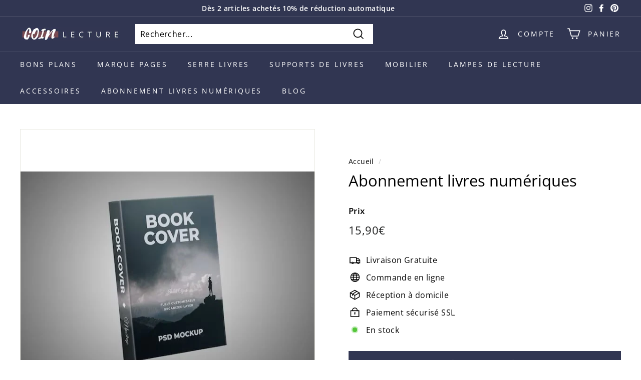

--- FILE ---
content_type: application/x-javascript
request_url: https://app.sealsubscriptions.com/shopify/public/status/shop/coin-lecture-fr.myshopify.com.js?1768611286
body_size: -290
content:
var sealsubscriptions_settings_updated='1768330453';

--- FILE ---
content_type: application/javascript
request_url: https://cdn-app.sealsubscriptions.com/shopify/public/js/seal-ac-module.js?v4&shop=coin-lecture-fr.myshopify.com&1768330453
body_size: 84196
content:


// Seal auto-charge app
var SealAC = (function(
	$,
	$_,
	GlobalUtility,
	GlobalTranslator,
	GlobalView,
	GlobalFormSelectors,
	GlobalRequirements,
	SealGlobal,
	ClientSpecifics,
	autoInjectWidgets,
	canShowWidgets,
	settings
) {
	
	var sellingPlanGroups 		= [{"options":[{"name":"Abonnement livre num\u00e9rique"}],"name":"Abonnement livre num\u00e9rique","selling_plans":[{"id":"689056186694","name":"Abonnement coin lecture livre num\u00e9rique","options":[{"value":"month"}],"price_adjustments":[],"prePaidMultiplier":1,"description":""}],"product_variants":[{"product_id":"8733825728838","variant_id":false,"handle":"abonnement-livres-numeriques","subscription_only":1}],"product_target_type":"specific_products"},{"options":[{"name":"Lampe de lecture nocturne"}],"name":"Lampe de lecture nocturne","selling_plans":[{"id":"690152407366","name":"Lampe nocturne","options":[{"value":"(+ acc\u00e8s ebook gratuit 1 mois)"}],"price_adjustments":[{"value_type":"price","value":1900}],"prePaidMultiplier":1,"description":""}],"product_variants":[{"product_id":"6781770924200","variant_id":false,"handle":"lampe-de-lecture-nocturne","subscription_only":1}],"product_target_type":"specific_products"},{"options":[{"name":"+ Acc\u00e8s \u00e0 30 nouveaux ebooks chaque mois \u2014 1er mois gratuit. R\u00e9siliable \u00e0 tout moment par email (sav.coinlecture@gmail.com). Puis renouvellement automatique \u00e0 5,90 \u20ac\/"}],"name":"Votre produit","selling_plans":[{"id":"690536743238","name":"-","options":[{"value":"mois"}],"price_adjustments":[],"prePaidMultiplier":1,"description":""}],"product_variants":[{"product_id":"15128325751110","variant_id":false,"handle":"lampe-de-lecture-chat","subscription_only":0},{"product_id":"15210614194502","variant_id":false,"handle":"lampe-de-lecture-au-design-retro","subscription_only":0},{"product_id":"6963083116712","variant_id":false,"handle":"120-autocollants-chien","subscription_only":0},{"product_id":"6963082723496","variant_id":false,"handle":"120-autocollants-lapin","subscription_only":0},{"product_id":"6963082821800","variant_id":false,"handle":"120-autocollants-mouton","subscription_only":0},{"product_id":"6963082756264","variant_id":false,"handle":"120-autocollants-ours","subscription_only":0},{"product_id":"6963083083944","variant_id":false,"handle":"120-autocollants-panda","subscription_only":0},{"product_id":"6785212743848","variant_id":false,"handle":"5-marque-pages-astronaute","subscription_only":0},{"product_id":"6785212285096","variant_id":false,"handle":"5-marque-pages-aurore","subscription_only":0},{"product_id":"6785212874920","variant_id":false,"handle":"5-marque-pages-lune","subscription_only":0},{"product_id":"6785212481704","variant_id":false,"handle":"5-marque-pages-nuage","subscription_only":0},{"product_id":"6785212022952","variant_id":false,"handle":"5-marque-pages-nuage-rose","subscription_only":0},{"product_id":"6785212580008","variant_id":false,"handle":"5-marque-pages-nuit","subscription_only":0},{"product_id":"6785212252328","variant_id":false,"handle":"5-marque-pages-terre","subscription_only":0},{"product_id":"6785212842152","variant_id":false,"handle":"5-marque-pages-ville","subscription_only":0},{"product_id":"6787566370984","variant_id":false,"handle":"anneau-de-lecture-en-bois","subscription_only":0},{"product_id":"7976058192115","variant_id":false,"handle":"bague-de-lecture-en-bois","subscription_only":0},{"product_id":"7976060256499","variant_id":false,"handle":"bague-de-lecture-pouce","subscription_only":0},{"product_id":"7873823277299","variant_id":false,"handle":"bibliotheque-avec-rangement","subscription_only":0},{"product_id":"7873827045619","variant_id":false,"handle":"bibliotheque-basse","subscription_only":0},{"product_id":"7873835106547","variant_id":false,"handle":"bibliotheque-design","subscription_only":0},{"product_id":"7873839333619","variant_id":false,"handle":"bibliotheque-echelle","subscription_only":0},{"product_id":"7873847492851","variant_id":false,"handle":"bibliotheque-escalier","subscription_only":0},{"product_id":"7877094539507","variant_id":false,"handle":"bibliotheque-marche","subscription_only":0},{"product_id":"7877097423091","variant_id":false,"handle":"bibliotheque-murale","subscription_only":0},{"product_id":"6782113513640","variant_id":false,"handle":"bureau-de-lit-beige","subscription_only":0},{"product_id":"6782111285416","variant_id":false,"handle":"bureau-de-lit-bleu","subscription_only":0},{"product_id":"6782112399528","variant_id":false,"handle":"bureau-de-lit-en-bois","subscription_only":0},{"product_id":"6782113874088","variant_id":false,"handle":"bureau-de-lit-noir","subscription_only":0},{"product_id":"14933687697734","variant_id":false,"handle":"bureau-de-lit-pliant","subscription_only":0},{"product_id":"6782111809704","variant_id":false,"handle":"bureau-de-lit-rose","subscription_only":0},{"product_id":"6782112759976","variant_id":false,"handle":"bureau-de-lit-vert","subscription_only":0},{"product_id":"6784460882088","variant_id":false,"handle":"bureau-portable-blanc","subscription_only":0},{"product_id":"6784452886696","variant_id":false,"handle":"bureau-portable-bleu","subscription_only":0},{"product_id":"6784459243688","variant_id":false,"handle":"bureau-portable-caramel","subscription_only":0},{"product_id":"6784458621096","variant_id":false,"handle":"bureau-portable-en-bois","subscription_only":0},{"product_id":"6784459571368","variant_id":false,"handle":"bureau-portable-noir","subscription_only":0},{"product_id":"6784460161192","variant_id":false,"handle":"bureau-portable-rose","subscription_only":0},{"product_id":"14989975060806","variant_id":false,"handle":"collier-loupe-de-lecture-x5","subscription_only":0},{"product_id":"6770809831592","variant_id":false,"handle":"coussin-de-lecture-a-fleurs","subscription_only":0},{"product_id":"6770809798824","variant_id":false,"handle":"coussin-de-lecture-arbre","subscription_only":0},{"product_id":"6770809602216","variant_id":false,"handle":"coussin-de-lecture-au-lit","subscription_only":0},{"product_id":"6770809569448","variant_id":false,"handle":"coussin-de-lecture-avec-accoudoirs","subscription_only":0},{"product_id":"6755906551976","variant_id":false,"handle":"coussin-de-lecture-beige","subscription_only":0},{"product_id":"6755906519208","variant_id":false,"handle":"coussin-de-lecture-blanc","subscription_only":0},{"product_id":"6755906650280","variant_id":false,"handle":"coussin-de-lecture-bleu","subscription_only":0},{"product_id":"7643554382067","variant_id":false,"handle":"coussin-de-lecture-bleu-clair","subscription_only":0},{"product_id":"6770809733288","variant_id":false,"handle":"coussin-de-lecture-cheval","subscription_only":0},{"product_id":"6770809634984","variant_id":false,"handle":"coussin-de-lecture-ecriture","subscription_only":0},{"product_id":"6770809897128","variant_id":false,"handle":"coussin-de-lecture-feuilles","subscription_only":0},{"product_id":"6770809536680","variant_id":false,"handle":"coussin-de-lecture-geometrique","subscription_only":0},{"product_id":"6755906453672","variant_id":false,"handle":"coussin-de-lecture-gris","subscription_only":0},{"product_id":"8769770684742","variant_id":false,"handle":"coussin-de-lecture-gris-1","subscription_only":0},{"product_id":"7643554873587","variant_id":false,"handle":"coussin-de-lecture-gris-clair","subscription_only":0},{"product_id":"7967961284851","variant_id":false,"handle":"coussin-de-lecture-luxe","subscription_only":0},{"product_id":"6770809864360","variant_id":false,"handle":"coussin-de-lecture-mexicain","subscription_only":0},{"product_id":"7643554545907","variant_id":false,"handle":"coussin-de-lecture-noir","subscription_only":0},{"product_id":"6755906617512","variant_id":false,"handle":"coussin-de-lecture-orange","subscription_only":0},{"product_id":"6770809766056","variant_id":false,"handle":"coussin-de-lecture-oriental","subscription_only":0},{"product_id":"6770809667752","variant_id":false,"handle":"coussin-de-lecture-paris","subscription_only":0},{"product_id":"7959709122803","variant_id":false,"handle":"coussin-de-lecture-pour-lit","subscription_only":0},{"product_id":"6755906486440","variant_id":false,"handle":"coussin-de-lecture-rose","subscription_only":0},{"product_id":"7643554644211","variant_id":false,"handle":"coussin-de-lecture-rose-clair","subscription_only":0},{"product_id":"6755906584744","variant_id":false,"handle":"coussin-de-lecture-rouge","subscription_only":0},{"product_id":"6770809700520","variant_id":false,"handle":"coussin-de-lecture-scandinave","subscription_only":0},{"product_id":"7643553104115","variant_id":false,"handle":"coussin-de-lecture-vert","subscription_only":0},{"product_id":"6770809929896","variant_id":false,"handle":"coussin-de-lecture-vintage","subscription_only":0},{"product_id":"7643554480371","variant_id":false,"handle":"coussin-de-lecture-violet","subscription_only":0},{"product_id":"8728119050566","variant_id":false,"handle":"coussin-de-sol-velours","subscription_only":0},{"product_id":"6782108139688","variant_id":false,"handle":"coussin-porte-livre-bleu","subscription_only":0},{"product_id":"6782108958888","variant_id":false,"handle":"coussin-porte-livre-bleu-marine","subscription_only":0},{"product_id":"6782109188264","variant_id":false,"handle":"coussin-porte-livre-gris","subscription_only":0},{"product_id":"6782109548712","variant_id":false,"handle":"coussin-porte-livre-noir","subscription_only":0},{"product_id":"6782108598440","variant_id":false,"handle":"coussin-porte-livre-rouge","subscription_only":0},{"product_id":"6773252849832","variant_id":false,"handle":"coussin-triangulaire-beige","subscription_only":0},{"product_id":"6773252554920","variant_id":false,"handle":"coussin-triangulaire-bleu","subscription_only":0},{"product_id":"6773252718760","variant_id":false,"handle":"coussin-triangulaire-bleu-marine","subscription_only":0},{"product_id":"6773252685992","variant_id":false,"handle":"coussin-triangulaire-gris","subscription_only":0},{"product_id":"6773252653224","variant_id":false,"handle":"coussin-triangulaire-jaune","subscription_only":0},{"product_id":"6773252587688","variant_id":false,"handle":"coussin-triangulaire-marron","subscription_only":0},{"product_id":"6773252784296","variant_id":false,"handle":"coussin-triangulaire-noir","subscription_only":0},{"product_id":"6773252751528","variant_id":false,"handle":"coussin-triangulaire-orange","subscription_only":0},{"product_id":"6773252620456","variant_id":false,"handle":"coussin-triangulaire-rouge","subscription_only":0},{"product_id":"6773252522152","variant_id":false,"handle":"coussin-triangulaire-vert","subscription_only":0},{"product_id":"7643555889395","variant_id":false,"handle":"dossier-de-lecture-beige","subscription_only":0},{"product_id":"7643555496179","variant_id":false,"handle":"dossier-de-lecture-bleu","subscription_only":0},{"product_id":"7643555561715","variant_id":false,"handle":"dossier-de-lecture-jaune","subscription_only":0},{"product_id":"7643555692787","variant_id":false,"handle":"dossier-de-lecture-orange","subscription_only":0},{"product_id":"7643555627251","variant_id":false,"handle":"dossier-de-lecture-rose","subscription_only":0},{"product_id":"7643555954931","variant_id":false,"handle":"dossier-de-lecture-violet","subscription_only":0},{"product_id":"6784495550632","variant_id":false,"handle":"etagere-a-livre-carre","subscription_only":0},{"product_id":"6784495648936","variant_id":false,"handle":"etagere-a-livre-hexagone","subscription_only":0},{"product_id":"6784495616168","variant_id":false,"handle":"etagere-a-livre-maison","subscription_only":0},{"product_id":"6784495583400","variant_id":false,"handle":"etagere-a-livre-ronde","subscription_only":0},{"product_id":"6782101881000","variant_id":false,"handle":"etagere-de-livre-industrielle","subscription_only":0},{"product_id":"8757906604358","variant_id":false,"handle":"etagere-murale-blanc","subscription_only":0},{"product_id":"8757900771654","variant_id":false,"handle":"etagere-murale-blanche","subscription_only":0},{"product_id":"8760600265030","variant_id":false,"handle":"etagere-murale-bois","subscription_only":0},{"product_id":"8757880979782","variant_id":false,"handle":"etagere-murale-bois-2-pieces","subscription_only":0},{"product_id":"8760252629318","variant_id":false,"handle":"etagere-murale-bois-dore","subscription_only":0},{"product_id":"8760190337350","variant_id":false,"handle":"etagere-murale-bois-et-metal","subscription_only":0},{"product_id":"8761506758982","variant_id":false,"handle":"etagere-murale-design-la-fusion-parfaite-de-lesthetique-de-la-fonctionnalite-et-de-leclat-dore-du-fer-forge","subscription_only":0},{"product_id":"8761537855814","variant_id":false,"handle":"etagere-murale-design","subscription_only":0},{"product_id":"8760072339782","variant_id":false,"handle":"etagere-murale-en-bois","subscription_only":0},{"product_id":"8760081547590","variant_id":false,"handle":"etagere-murale-en-bois-1","subscription_only":0},{"product_id":"14931490832710","variant_id":false,"handle":"etagere-murale-en-bois-ondule","subscription_only":0},{"product_id":"14950774243654","variant_id":false,"handle":"etagere-murale-moderne","subscription_only":0},{"product_id":"14950777192774","variant_id":false,"handle":"etagere-murale-nuage","subscription_only":0},{"product_id":"8757890285894","variant_id":false,"handle":"etagere-murale-transparent","subscription_only":0},{"product_id":"6784501383336","variant_id":false,"handle":"etageres-a-livres-murales","subscription_only":0},{"product_id":"7877112594675","variant_id":false,"handle":"fauteuil-de-bureau-en-tissu","subscription_only":0},{"product_id":"8876663537990","variant_id":false,"handle":"fauteuil-de-couleur-moutarde","subscription_only":0},{"product_id":"8876676710726","variant_id":false,"handle":"fauteuil-de-lecture","subscription_only":0},{"product_id":"9253542134086","variant_id":false,"handle":"fauteuil-de-lecture-1","subscription_only":0},{"product_id":"8876565463366","variant_id":false,"handle":"fauteuil-de-lecture-a-bascule","subscription_only":0},{"product_id":"9253539578182","variant_id":false,"handle":"fauteuil-de-lecture-a-bascule-blanc-1","subscription_only":0},{"product_id":"9253549441350","variant_id":false,"handle":"fauteuil-de-lecture-a-bascule-2","subscription_only":0},{"product_id":"9253555667270","variant_id":false,"handle":"fauteuil-de-lecture-a-bascule-1","subscription_only":0},{"product_id":"9253551440198","variant_id":false,"handle":"fauteuil-de-lecture-a-bascule-blanc","subscription_only":0},{"product_id":"7877106204915","variant_id":false,"handle":"fauteuil-de-lecture-a-roulettes","subscription_only":0},{"product_id":"8876631982406","variant_id":false,"handle":"fauteuil-de-lecture-blanc","subscription_only":0},{"product_id":"8876670845254","variant_id":false,"handle":"fauteuil-de-lecture-blanc-1","subscription_only":0},{"product_id":"14865730634054","variant_id":false,"handle":"fauteuil-de-lecture-blanc-2","subscription_only":0},{"product_id":"8876556386630","variant_id":false,"handle":"fauteuil-de-lecture-confortable","subscription_only":0},{"product_id":"9253555175750","variant_id":false,"handle":"fauteuil-de-lecture-confortable-1","subscription_only":0},{"product_id":"14865741021510","variant_id":false,"handle":"fauteuil-de-lecture-confortable-gris","subscription_only":0},{"product_id":"9253545083206","variant_id":false,"handle":"fauteuil-de-lecture-convertible","subscription_only":0},{"product_id":"9253552521542","variant_id":false,"handle":"fauteuil-de-lecture-dappoint","subscription_only":0},{"product_id":"9253542723910","variant_id":false,"handle":"fauteuil-de-lecture-de-relaxation-moderne","subscription_only":0},{"product_id":"8876593217862","variant_id":false,"handle":"fauteuil-de-lecture-design","subscription_only":0},{"product_id":"9253545705798","variant_id":false,"handle":"fauteuil-de-lecture-electrique","subscription_only":0},{"product_id":"9253540561222","variant_id":false,"handle":"fauteuil-de-lecture-en-daim","subscription_only":0},{"product_id":"9253541544262","variant_id":false,"handle":"fauteuil-de-lecture-en-rotin","subscription_only":0},{"product_id":"9253555929414","variant_id":false,"handle":"fauteuil-de-lecture-en-rotin-blanc","subscription_only":0},{"product_id":"7877109252339","variant_id":false,"handle":"fauteuil-de-lecture-en-cuir","subscription_only":0},{"product_id":"9253530239302","variant_id":false,"handle":"fauteuil-de-salon-en-velours-avec-repose-pieds-fauteuil-relax-avec-support-de-nuque-fauteuil-de-lecture-avec-pieds-en-metal-fauteuil-chambre-coussins-epais-salon-chambre-bureau-gris","subscription_only":0},{"product_id":"8876610486598","variant_id":false,"handle":"fauteuil-de-lecture-gris","subscription_only":0},{"product_id":"7877116199155","variant_id":false,"handle":"fauteuil-de-lecture-luxe","subscription_only":0},{"product_id":"9253554225478","variant_id":false,"handle":"fauteuil-de-lecture-moderne","subscription_only":0},{"product_id":"8876644172102","variant_id":false,"handle":"fauteuil-de-lecture-noir","subscription_only":0},{"product_id":"8876539642182","variant_id":false,"handle":"fauteuil-de-lecture-pivotant","subscription_only":0},{"product_id":"9253552030022","variant_id":false,"handle":"fauteuil-de-lecture-pivotant-1","subscription_only":0},{"product_id":"9253543182662","variant_id":false,"handle":"fauteuil-de-lecture-pliable","subscription_only":0},{"product_id":"9253544296774","variant_id":false,"handle":"fauteuil-pouf-de-lecture","subscription_only":0},{"product_id":"8876654657862","variant_id":false,"handle":"fauteuil-de-lecture-pouf-beige","subscription_only":0},{"product_id":"9253548851526","variant_id":false,"handle":"fauteuil-de-lecture-pour-relaxation","subscription_only":0},{"product_id":"9253546918214","variant_id":false,"handle":"fauteuil-de-lecture-relax-avec-pouf","subscription_only":0},{"product_id":"8876615434566","variant_id":false,"handle":"fauteuil-de-lecture-rouge","subscription_only":0},{"product_id":"8876596691270","variant_id":false,"handle":"fauteuil-de-lecture-similicuir","subscription_only":0},{"product_id":"8876599607622","variant_id":false,"handle":"fauteuil-de-lecture-similicuir-noir","subscription_only":0},{"product_id":"8876603834694","variant_id":false,"handle":"fauteuil-de-lecture-tissus","subscription_only":0},{"product_id":"8876575392070","variant_id":false,"handle":"fauteuil-de-lecture-velour","subscription_only":0},{"product_id":"8876579422534","variant_id":false,"handle":"fauteuil-de-lecture-velour-beige","subscription_only":0},{"product_id":"8876627099974","variant_id":false,"handle":"fauteuil-de-lecture-vert","subscription_only":0},{"product_id":"7936244154611","variant_id":false,"handle":"fauteuil-de-lecture-vintage","subscription_only":0},{"product_id":"7877118918899","variant_id":false,"handle":"fauteuil-de-lecture-microfibres","subscription_only":0},{"product_id":"7872623771891","variant_id":false,"handle":"futon-japonais","subscription_only":0},{"product_id":"7327414190323","variant_id":false,"handle":"grande-loupe-de-lecture","subscription_only":0},{"product_id":"14997292351814","variant_id":false,"handle":"grande-loupe-de-lecture-x10","subscription_only":0},{"product_id":"6956300828840","variant_id":false,"handle":"grandes-lunettes-de-lecture","subscription_only":0},{"product_id":"7872583270643","variant_id":false,"handle":"housse-kindle-bleue","subscription_only":0},{"product_id":"7872584089843","variant_id":false,"handle":"housse-kindle-bleue-marine","subscription_only":0},{"product_id":"7872586842355","variant_id":false,"handle":"housse-kindle-doree","subscription_only":0},{"product_id":"7872585367795","variant_id":false,"handle":"housse-kindle-grise","subscription_only":0},{"product_id":"7872586580211","variant_id":false,"handle":"housse-kindle-marron","subscription_only":0},{"product_id":"7872584909043","variant_id":false,"handle":"housse-kindle-noire","subscription_only":0},{"product_id":"7872586219763","variant_id":false,"handle":"housse-kindle-orange","subscription_only":0},{"product_id":"7872585793779","variant_id":false,"handle":"housse-kindle-rose","subscription_only":0},{"product_id":"7872582222067","variant_id":false,"handle":"housse-kindle-rouge","subscription_only":0},{"product_id":"6784578486440","variant_id":false,"handle":"joli-marque-page","subscription_only":0},{"product_id":"15201107804486","variant_id":false,"handle":"lampe-de-lecture-a-double-lumiere","subscription_only":0},{"product_id":"6781827252392","variant_id":false,"handle":"lampe-de-lecture-a-pince","subscription_only":0},{"product_id":"14935263805766","variant_id":false,"handle":"lampe-de-lecture-au-cou","subscription_only":0},{"product_id":"8728483692870","variant_id":false,"handle":"lampe-de-lecture-avec-intensites-lumineuses","subscription_only":0},{"product_id":"15201137787206","variant_id":false,"handle":"lampe-de-lecture-avec-ventilateur","subscription_only":0},{"product_id":"7647753240819","variant_id":false,"handle":"lampe-de-lecture-blanche","subscription_only":0},{"product_id":"7647753502963","variant_id":false,"handle":"lampe-de-lecture-bleu","subscription_only":0},{"product_id":"14963118539078","variant_id":false,"handle":"lampe-de-lecture-design-en-bois","subscription_only":0},{"product_id":"7333097996531","variant_id":false,"handle":"lampe-de-lecture-donut","subscription_only":0},{"product_id":"14963202359622","variant_id":false,"handle":"lampe-de-lecture-en-bois-tige","subscription_only":0},{"product_id":"7333053432051","variant_id":false,"handle":"lampe-de-lecture-flexible","subscription_only":0},{"product_id":"7647753404659","variant_id":false,"handle":"lampe-de-lecture-jaune","subscription_only":0},{"product_id":"14936605655366","variant_id":false,"handle":"lampe-de-lecture-led","subscription_only":0},{"product_id":"14940481913158","variant_id":false,"handle":"lampe-de-lecture-led-1","subscription_only":0},{"product_id":"7647753142515","variant_id":false,"handle":"lampe-de-lecture-noir","subscription_only":0},{"product_id":"15201181598022","variant_id":false,"handle":"lampe-de-lecture-petit-fantome","subscription_only":0},{"product_id":"15210640965958","variant_id":false,"handle":"lampe-de-lecture-petit-nuage","subscription_only":0},{"product_id":"15210592764230","variant_id":false,"handle":"lampe-de-lecture-pliable","subscription_only":0},{"product_id":"6781831512232","variant_id":false,"handle":"lampe-de-lecture-portable","subscription_only":0},{"product_id":"14936611455302","variant_id":false,"handle":"lampe-de-lecture-portable-1","subscription_only":0},{"product_id":"14948608639302","variant_id":false,"handle":"lampe-de-lecture-pour-bureau","subscription_only":0},{"product_id":"14942992335174","variant_id":false,"handle":"lampe-de-lecture-rechargeable","subscription_only":0},{"product_id":"7647753961715","variant_id":false,"handle":"lampe-de-lecture-rose","subscription_only":0},{"product_id":"15127930011974","variant_id":false,"handle":"lampe-de-lecture-rose-1","subscription_only":0},{"product_id":"7647753306355","variant_id":false,"handle":"lampe-de-lecture-rouge","subscription_only":0},{"product_id":"7333052219635","variant_id":false,"handle":"lampe-de-lecture-sans-fil","subscription_only":0},{"product_id":"14942998135110","variant_id":false,"handle":"lampe-de-lecture-style-veilleuse","subscription_only":0},{"product_id":"15128017076550","variant_id":false,"handle":"lampe-de-lecture-stylee","subscription_only":0},{"product_id":"14940264825158","variant_id":false,"handle":"lampe-de-lecture-tactile","subscription_only":0},{"product_id":"14953969254726","variant_id":false,"handle":"lampe-de-lecture-telescopique","subscription_only":0},{"product_id":"14948611981638","variant_id":false,"handle":"lampe-de-lecture-tete-boule","subscription_only":0},{"product_id":"7333049630963","variant_id":false,"handle":"lampe-de-lecture-usb","subscription_only":0},{"product_id":"7647753601267","variant_id":false,"handle":"lampe-de-lecture-vert","subscription_only":0},{"product_id":"7647753797875","variant_id":false,"handle":"lampe-de-lecture-violet","subscription_only":0},{"product_id":"7872591692019","variant_id":false,"handle":"lampe-de-lit-articulee","subscription_only":0},{"product_id":"14983360610630","variant_id":false,"handle":"lampe-lecture-au-design-minimaliste","subscription_only":0},{"product_id":"14983364641094","variant_id":false,"handle":"lampe-lecture-murale","subscription_only":0},{"product_id":"6956224544936","variant_id":false,"handle":"lampe-led-a-pince","subscription_only":0},{"product_id":"8740994777414","variant_id":false,"handle":"lampe-led-diffuseur","subscription_only":0},{"product_id":"7333096325363","variant_id":false,"handle":"lampe-led-marque-page","subscription_only":0},{"product_id":"6781838688424","variant_id":false,"handle":"lampe-liseuse-a-pince","subscription_only":0},{"product_id":"7872587989235","variant_id":false,"handle":"lampe-liseuse-design","subscription_only":0},{"product_id":"7872588284147","variant_id":false,"handle":"lampe-liseuse-moderne","subscription_only":0},{"product_id":"6956224282792","variant_id":false,"handle":"lampe-livre-decoration","subscription_only":0},{"product_id":"6781805985960","variant_id":false,"handle":"lampe-main-libre","subscription_only":0},{"product_id":"6781897736360","variant_id":false,"handle":"lampe-pour-lire-au-lit","subscription_only":0},{"product_id":"6956224610472","variant_id":false,"handle":"lampe-pour-livre","subscription_only":0},{"product_id":"7872589431027","variant_id":false,"handle":"lampe-tete-de-lit","subscription_only":0},{"product_id":"6781811687592","variant_id":false,"handle":"lampe-tour-de-cou","subscription_only":0},{"product_id":"7633729847539","variant_id":false,"handle":"lampe-tour-de-cou-blanc","subscription_only":0},{"product_id":"6781807493288","variant_id":false,"handle":"lampe-tour-de-cou-flexible","subscription_only":0},{"product_id":"14946165391686","variant_id":false,"handle":"lampe-tour-de-cou-led","subscription_only":0},{"product_id":"7633739219187","variant_id":false,"handle":"lampe-tour-de-cou-noir","subscription_only":0},{"product_id":"14946178367814","variant_id":false,"handle":"lampe-tour-de-cou-rechargeable","subscription_only":0},{"product_id":"7333072011507","variant_id":false,"handle":"lampe-usb-28-led","subscription_only":0},{"product_id":"7333088690419","variant_id":false,"handle":"lanterne-led-de-lecture","subscription_only":0},{"product_id":"6753061634216","variant_id":false,"handle":"lot-de-4-marque-pages-dores","subscription_only":0},{"product_id":"7327412814067","variant_id":false,"handle":"loupe-a-led-x20","subscription_only":0},{"product_id":"7327391580403","variant_id":false,"handle":"loupe-carte-de-portefeuille","subscription_only":0},{"product_id":"15028225966406","variant_id":false,"handle":"loupe-de-lecture-2-en-1","subscription_only":0},{"product_id":"15029445755206","variant_id":false,"handle":"loupe-de-lecture-a-poignee","subscription_only":0},{"product_id":"15011802054982","variant_id":false,"handle":"loupe-de-lecture-a4","subscription_only":0},{"product_id":"14991866790214","variant_id":false,"handle":"loupe-de-lecture-avec-corde","subscription_only":0},{"product_id":"15011798319430","variant_id":false,"handle":"loupe-de-lecture-avec-eclairage","subscription_only":0},{"product_id":"14989985120582","variant_id":false,"handle":"loupe-de-lecture-avec-laniere-pour-telephone","subscription_only":0},{"product_id":"14980513399110","variant_id":false,"handle":"loupe-de-lecture-avec-lumiere-led","subscription_only":0},{"product_id":"15011793011014","variant_id":false,"handle":"loupe-de-lecture-avec-manche-en-bois","subscription_only":0},{"product_id":"15088091627846","variant_id":false,"handle":"loupe-de-lecture-avec-pince","subscription_only":0},{"product_id":"14982061195590","variant_id":false,"handle":"loupe-de-lecture-collier-x10","subscription_only":0},{"product_id":"15033439060294","variant_id":false,"handle":"loupe-de-lecture-courbee","subscription_only":0},{"product_id":"6781916545192","variant_id":false,"handle":"loupe-de-lecture-cuir-x5","subscription_only":0},{"product_id":"6781924933800","variant_id":false,"handle":"loupe-de-lecture-cuir-x8","subscription_only":0},{"product_id":"15033453936966","variant_id":false,"handle":"loupe-de-lecture-de-poche-avec-led","subscription_only":0},{"product_id":"15158310666566","variant_id":false,"handle":"loupe-de-lecture-doree","subscription_only":0},{"product_id":"14989989577030","variant_id":false,"handle":"loupe-de-lecture-en-collier-hibou","subscription_only":0},{"product_id":"15158305489222","variant_id":false,"handle":"loupe-de-lecture-grise","subscription_only":0},{"product_id":"14997282619718","variant_id":false,"handle":"loupe-de-lecture-haute-vision","subscription_only":0},{"product_id":"15088923738438","variant_id":false,"handle":"loupe-de-lecture-lampe-uv","subscription_only":0},{"product_id":"6781933813928","variant_id":false,"handle":"loupe-de-lecture-lumineuse-x10","subscription_only":0},{"product_id":"15028231668038","variant_id":false,"handle":"loupe-de-lecture-lunette-x3","subscription_only":0},{"product_id":"15182314012998","variant_id":false,"handle":"loupe-de-lecture-mini-lunette","subscription_only":0},{"product_id":"15088918790470","variant_id":false,"handle":"loupe-de-lecture-orange","subscription_only":0},{"product_id":"6781979033768","variant_id":false,"handle":"loupe-de-lecture-pleine-page","subscription_only":0},{"product_id":"15182360707398","variant_id":false,"handle":"loupe-de-lecture-pliable","subscription_only":0},{"product_id":"15001575522630","variant_id":false,"handle":"loupe-de-lecture-pliable-avec-led","subscription_only":0},{"product_id":"14989961462086","variant_id":false,"handle":"loupe-de-lecture-pliable-pour-bureau","subscription_only":0},{"product_id":"14930741264710","variant_id":false,"handle":"loupe-de-lecture-portative-mains-libres","subscription_only":0},{"product_id":"14989957366086","variant_id":false,"handle":"loupe-de-lecture-portative-pliante","subscription_only":0},{"product_id":"14991795061062","variant_id":false,"handle":"loupe-de-lecture-portative-x5","subscription_only":0},{"product_id":"15088098509126","variant_id":false,"handle":"loupe-de-lecture-porte-cle","subscription_only":0},{"product_id":"14988872941894","variant_id":false,"handle":"loupe-de-lecture-pour-bureau","subscription_only":0},{"product_id":"7327413207283","variant_id":false,"handle":"loupe-de-lecture-pour-enfant","subscription_only":0},{"product_id":"14991798894918","variant_id":false,"handle":"loupe-de-lecture-rechargeable","subscription_only":0},{"product_id":"15021052690758","variant_id":false,"handle":"loupe-de-lecture-rectangle-pour-bureau","subscription_only":0},{"product_id":"15028228948294","variant_id":false,"handle":"loupe-de-lecture-rectangulaire-avec-lumiere","subscription_only":0},{"product_id":"7327412584691","variant_id":false,"handle":"loupe-de-lecture-retro","subscription_only":0},{"product_id":"15021047480646","variant_id":false,"handle":"loupe-de-lecture-retro-en-metal","subscription_only":0},{"product_id":"14991854141766","variant_id":false,"handle":"loupe-de-lecture-sans-bord","subscription_only":0},{"product_id":"14991819702598","variant_id":false,"handle":"loupe-de-lecture-style","subscription_only":0},{"product_id":"15029457486150","variant_id":false,"handle":"loupe-de-lecture-style-antique","subscription_only":0},{"product_id":"14982077088070","variant_id":false,"handle":"loupe-de-lecture-tige-de-fleur-x4","subscription_only":0},{"product_id":"15001571852614","variant_id":false,"handle":"loupe-de-lecture-transparent","subscription_only":0},{"product_id":"15029452505414","variant_id":false,"handle":"loupe-de-lecture-ultra-mince","subscription_only":0},{"product_id":"7327414059251","variant_id":false,"handle":"loupe-de-lecture-vintage","subscription_only":0},{"product_id":"6960437100712","variant_id":false,"handle":"loupe-de-lecture-vintage-en-bois","subscription_only":0},{"product_id":"14976868352326","variant_id":false,"handle":"loupe-de-lecture-x10","subscription_only":0},{"product_id":"15088922296646","variant_id":false,"handle":"loupe-de-lecture-x10-portative","subscription_only":0},{"product_id":"15131327660358","variant_id":false,"handle":"loupe-de-lecture-x30","subscription_only":0},{"product_id":"14988866224454","variant_id":false,"handle":"loupe-de-lecture-x30-avec-led","subscription_only":0},{"product_id":"15028223213894","variant_id":false,"handle":"loupe-de-lecture-x30-avec-lumiere","subscription_only":0},{"product_id":"6960437362856","variant_id":false,"handle":"loupe-de-lecture-x35","subscription_only":0},{"product_id":"15028235895110","variant_id":false,"handle":"loupe-de-lecture-x35-1","subscription_only":0},{"product_id":"14980510941510","variant_id":false,"handle":"loupe-de-lecture-x4-pliable","subscription_only":0},{"product_id":"6781970809000","variant_id":false,"handle":"loupe-de-lecture-x5","subscription_only":0},{"product_id":"15158308569414","variant_id":false,"handle":"loupe-de-lecture-x60","subscription_only":0},{"product_id":"7327405277427","variant_id":false,"handle":"loupe-led-rectangulaire","subscription_only":0},{"product_id":"6960437330088","variant_id":false,"handle":"loupe-lumineuse-pliable","subscription_only":0},{"product_id":"7327413731571","variant_id":false,"handle":"loupe-resistante-x10","subscription_only":0},{"product_id":"6960437428392","variant_id":false,"handle":"loupe-sur-pied","subscription_only":0},{"product_id":"6960437395624","variant_id":false,"handle":"loupe-x30-lumineuse","subscription_only":0},{"product_id":"6956300599464","variant_id":false,"handle":"lunettes-colorees-avec-zoom","subscription_only":0},{"product_id":"6956224774312","variant_id":false,"handle":"lunettes-de-lecture-adolescent","subscription_only":0},{"product_id":"6781995974824","variant_id":false,"handle":"lunettes-de-lecture-classique","subscription_only":0},{"product_id":"6960437526696","variant_id":false,"handle":"lunettes-de-lecture-degradees","subscription_only":0},{"product_id":"6781995810984","variant_id":false,"handle":"lunettes-de-lecture-design","subscription_only":0},{"product_id":"6956300927144","variant_id":false,"handle":"lunettes-de-lecture-dorees","subscription_only":0},{"product_id":"6956301222056","variant_id":false,"handle":"lunettes-de-lecture-fluo","subscription_only":0},{"product_id":"6770720800936","variant_id":false,"handle":"lunettes-de-lecture-led","subscription_only":0},{"product_id":"6782005379240","variant_id":false,"handle":"lunettes-de-lecture-lumineuse","subscription_only":0},{"product_id":"6960437133480","variant_id":false,"handle":"lunettes-de-lecture-pliables","subscription_only":0},{"product_id":"6956301320360","variant_id":false,"handle":"lunettes-de-lecture-simples","subscription_only":0},{"product_id":"6956224708776","variant_id":false,"handle":"lunettes-de-lecture-tech","subscription_only":0},{"product_id":"6956300796072","variant_id":false,"handle":"lunettes-de-lecture-vintage","subscription_only":0},{"product_id":"6956300566696","variant_id":false,"handle":"lunettes-de-lecture-zen","subscription_only":0},{"product_id":"6960437559464","variant_id":false,"handle":"lunettes-grossissantes-a-fleurs","subscription_only":0},{"product_id":"6956301189288","variant_id":false,"handle":"lunettes-grossissantes-boheme","subscription_only":0},{"product_id":"6956300894376","variant_id":false,"handle":"lunettes-grossissantes-fashion","subscription_only":0},{"product_id":"6956301025448","variant_id":false,"handle":"lunettes-grossissantes-transportables","subscription_only":0},{"product_id":"6781909270696","variant_id":false,"handle":"lunettes-loupe-a-clip-x2","subscription_only":0},{"product_id":"6960437002408","variant_id":false,"handle":"lunettes-pliables-a-fleurs","subscription_only":0},{"product_id":"6956301058216","variant_id":false,"handle":"lunettes-rectangulaires-zoom","subscription_only":0},{"product_id":"6956300665000","variant_id":false,"handle":"lunettes-rondes-dorees","subscription_only":0},{"product_id":"6956300730536","variant_id":false,"handle":"lunettes-rouge-en-metal","subscription_only":0},{"product_id":"6956301090984","variant_id":false,"handle":"lunettes-tachetees","subscription_only":0},{"product_id":"6956300632232","variant_id":false,"handle":"lunettes-zoom-en-plastique","subscription_only":0},{"product_id":"6960437493928","variant_id":false,"handle":"lunettes-zoom-lecture","subscription_only":0},{"product_id":"6956301123752","variant_id":false,"handle":"lunettes-zoom-trapeze","subscription_only":0},{"product_id":"6956300763304","variant_id":false,"handle":"lunettes-zoom-unisexe","subscription_only":0},{"product_id":"14975436226886","variant_id":false,"handle":"marque-page-im-reading","subscription_only":0},{"product_id":"14977584202054","variant_id":false,"handle":"marque-page-just-one-more-chapter","subscription_only":0},{"product_id":"6767732457640","variant_id":false,"handle":"marque-page-a-offrir","subscription_only":0},{"product_id":"7633745117427","variant_id":false,"handle":"marque-page-alice-au-pays-des-merveilles","subscription_only":0},{"product_id":"14960978559302","variant_id":false,"handle":"marque-page-ancre","subscription_only":0},{"product_id":"6761500836008","variant_id":false,"handle":"marque-page-ane","subscription_only":0},{"product_id":"6784578158760","variant_id":false,"handle":"marque-page-asiatique-traditionnel","subscription_only":0},{"product_id":"7633704419571","variant_id":false,"handle":"marque-page-astronaute","subscription_only":0},{"product_id":"8915172426054","variant_id":false,"handle":"marque-page-astronaute-1","subscription_only":0},{"product_id":"6785178402984","variant_id":false,"handle":"marque-page-japonais-baleine","subscription_only":0},{"product_id":"7562768711923","variant_id":false,"handle":"marque-page-baleine","subscription_only":0},{"product_id":"6784931266728","variant_id":false,"handle":"marque-page-bambou","subscription_only":0},{"product_id":"6785193705640","variant_id":false,"handle":"marque-page-batman","subscription_only":0},{"product_id":"7342273626355","variant_id":false,"handle":"marque-page-bleuet","subscription_only":0},{"product_id":"7972237377779","variant_id":false,"handle":"marque-page-bois","subscription_only":0},{"product_id":"14959706767686","variant_id":false,"handle":"marque-page-cafe-renverse","subscription_only":0},{"product_id":"6785193672872","variant_id":false,"handle":"marque-page-captain-america","subscription_only":0},{"product_id":"6785178304680","variant_id":false,"handle":"marque-page-japonais-cerf","subscription_only":0},{"product_id":"6784931299496","variant_id":false,"handle":"marque-page-cerisier","subscription_only":0},{"product_id":"14967854039366","variant_id":false,"handle":"marque-page-champignon","subscription_only":0},{"product_id":"6761497100456","variant_id":false,"handle":"marque-page-chat","subscription_only":0},{"product_id":"6784947224744","variant_id":false,"handle":"marque-page-chat-blanc","subscription_only":0},{"product_id":"6767674327208","variant_id":false,"handle":"marque-page-chat-en-cuir","subscription_only":0},{"product_id":"7558024528115","variant_id":false,"handle":"marque-page-chat-mignon","subscription_only":0},{"product_id":"6784947159208","variant_id":false,"handle":"marque-page-chat-noir","subscription_only":0},{"product_id":"6785221132456","variant_id":false,"handle":"marque-page-chat-rigolo","subscription_only":0},{"product_id":"14977561493830","variant_id":false,"handle":"marque-page-chat-trombone","subscription_only":0},{"product_id":"6761508274344","variant_id":false,"handle":"marque-page-chien","subscription_only":0},{"product_id":"6784780468392","variant_id":false,"handle":"marque-page-chinois-de-luxe","subscription_only":0},{"product_id":"6784780501160","variant_id":false,"handle":"marque-page-chinois-en-bois","subscription_only":0},{"product_id":"7566210990323","variant_id":false,"handle":"marque-page-coeur","subscription_only":0},{"product_id":"6767734128808","variant_id":false,"handle":"marque-page-coin-cercle","subscription_only":0},{"product_id":"6767562981544","variant_id":false,"handle":"marque-page-coin-coeur","subscription_only":0},{"product_id":"6767736651944","variant_id":false,"handle":"marque-page-coin-en-cuir","subscription_only":0},{"product_id":"6767647228072","variant_id":false,"handle":"marque-page-coeur-en-cuir","subscription_only":0},{"product_id":"14960983310662","variant_id":false,"handle":"marque-page-coeur-en-metal","subscription_only":0},{"product_id":"6767662268584","variant_id":false,"handle":"marque-page-dauphin-en-cuir","subscription_only":0},{"product_id":"14976858358086","variant_id":false,"handle":"marque-page-drole","subscription_only":0},{"product_id":"7566208499955","variant_id":false,"handle":"marque-page-ecoliere","subscription_only":0},{"product_id":"14952771977542","variant_id":false,"handle":"marque-page-en-bois-avec-phrase","subscription_only":0},{"product_id":"6784781877416","variant_id":false,"handle":"marque-page-en-bois-vintage","subscription_only":0},{"product_id":"14959704146246","variant_id":false,"handle":"marque-page-en-silicone-colore","subscription_only":0},{"product_id":"7538629017843","variant_id":false,"handle":"marque-page-epee","subscription_only":0},{"product_id":"6784931332264","variant_id":false,"handle":"marque-page-erable","subscription_only":0},{"product_id":"6767567044776","variant_id":false,"handle":"marque-page-etoile-en-cuir","subscription_only":0},{"product_id":"7562755735795","variant_id":false,"handle":"marque-page-etoile-filante","subscription_only":0},{"product_id":"7342273528051","variant_id":false,"handle":"marque-page-euplecte","subscription_only":0},{"product_id":"6784978616488","variant_id":false,"handle":"marque-page-eventail-dragon","subscription_only":0},{"product_id":"6784978419880","variant_id":false,"handle":"marque-page-eventail-grue","subscription_only":0},{"product_id":"6784978518184","variant_id":false,"handle":"marque-page-eventail-japonais","subscription_only":0},{"product_id":"6784978550952","variant_id":false,"handle":"marque-page-eventail-lapin","subscription_only":0},{"product_id":"6784978682024","variant_id":false,"handle":"marque-page-eventail-montagne","subscription_only":0},{"product_id":"6784978452648","variant_id":false,"handle":"marque-page-eventail-oiseau","subscription_only":0},{"product_id":"6784978485416","variant_id":false,"handle":"marque-page-eventail-papillon","subscription_only":0},{"product_id":"6784978583720","variant_id":false,"handle":"marque-page-eventail-pheonix","subscription_only":0},{"product_id":"6784978649256","variant_id":false,"handle":"marque-page-eventail-temple","subscription_only":0},{"product_id":"14976865370438","variant_id":false,"handle":"marque-page-fantome-chill","subscription_only":0},{"product_id":"6960437199016","variant_id":false,"handle":"marque-page-feuille-1","subscription_only":0},{"product_id":"6784579535016","variant_id":false,"handle":"marque-page-feuille-asiatique","subscription_only":0},{"product_id":"7342273757427","variant_id":false,"handle":"marque-page-feuille-bambou","subscription_only":0},{"product_id":"6784797671592","variant_id":false,"handle":"marque-page-feuille-erable","subscription_only":0},{"product_id":"6767671148712","variant_id":false,"handle":"marque-page-feuille-en-cuir","subscription_only":0},{"product_id":"6784797638824","variant_id":false,"handle":"marque-page-feuille","subscription_only":0},{"product_id":"7342277853427","variant_id":false,"handle":"marque-page-feuille-japonaise","subscription_only":0},{"product_id":"6960437297320","variant_id":false,"handle":"marque-page-feuille-jaune","subscription_only":0},{"product_id":"6960437231784","variant_id":false,"handle":"marque-page-feuille-rose","subscription_only":0},{"product_id":"6767657386152","variant_id":false,"handle":"marque-page-fleur-en-cuir","subscription_only":0},{"product_id":"7342273822963","variant_id":false,"handle":"marque-page-fleurs","subscription_only":0},{"product_id":"6785178370216","variant_id":false,"handle":"marque-page-japonais-grue","subscription_only":0},{"product_id":"14975454970182","variant_id":false,"handle":"marque-page-harry-potter","subscription_only":0},{"product_id":"7342273659123","variant_id":false,"handle":"marque-page-hibiscus","subscription_only":0},{"product_id":"6761489498280","variant_id":false,"handle":"marque-page-hippopotame","subscription_only":0},{"product_id":"7342273888499","variant_id":false,"handle":"marque-page-hirondelle","subscription_only":0},{"product_id":"6753064681640","variant_id":false,"handle":"marque-page-japonais-vague","subscription_only":0},{"product_id":"7538629214451","variant_id":false,"handle":"marque-page-katana","subscription_only":0},{"product_id":"7574529769715","variant_id":false,"handle":"marque-page-kawai","subscription_only":0},{"product_id":"6963083313320","variant_id":false,"handle":"marque-page-kawaii-fleur","subscription_only":0},{"product_id":"6963082854568","variant_id":false,"handle":"marque-page-kawaii-fraise","subscription_only":0},{"product_id":"6963083149480","variant_id":false,"handle":"marque-page-kawaii-patte","subscription_only":0},{"product_id":"6963083346088","variant_id":false,"handle":"marque-page-kawaii-poisson-chat","subscription_only":0},{"product_id":"6761493594280","variant_id":false,"handle":"marque-page-koala","subscription_only":0},{"product_id":"6761498706088","variant_id":false,"handle":"marque-page-lapin","subscription_only":0},{"product_id":"14971915632966","variant_id":false,"handle":"marque-page-lapin-en-bois","subscription_only":0},{"product_id":"6761515679912","variant_id":false,"handle":"marque-page-lezard","subscription_only":0},{"product_id":"6784756646056","variant_id":false,"handle":"marque-page-libellule","subscription_only":0},{"product_id":"6784756711592","variant_id":false,"handle":"marque-page-lotus","subscription_only":0},{"product_id":"6761505587368","variant_id":false,"handle":"marque-page-loup","subscription_only":0},{"product_id":"6773258813608","variant_id":false,"handle":"marque-page-lumineux","subscription_only":0},{"product_id":"6770720964776","variant_id":false,"handle":"marque-page-magnetique-aurore","subscription_only":0},{"product_id":"6770721063080","variant_id":false,"handle":"marque-page-magnetique-brume","subscription_only":0},{"product_id":"14978836037958","variant_id":false,"handle":"marque-page-magnetique-chat","subscription_only":0},{"product_id":"6770720932008","variant_id":false,"handle":"marque-page-magnetique-ciel","subscription_only":0},{"product_id":"6770720899240","variant_id":false,"handle":"marque-page-magnetique-crepuscule","subscription_only":0},{"product_id":"14978840723782","variant_id":false,"handle":"marque-page-magnetique-fleur","subscription_only":0},{"product_id":"6767914909864","variant_id":false,"handle":"marque-page-magnetique-la-joconde","subscription_only":0},{"product_id":"6767916777640","variant_id":false,"handle":"marque-page-magnetique-le-cri","subscription_only":0},{"product_id":"6767916482728","variant_id":false,"handle":"marque-page-magnetique-lily","subscription_only":0},{"product_id":"6770721030312","variant_id":false,"handle":"marque-page-magnetique-lune","subscription_only":0},{"product_id":"6770721095848","variant_id":false,"handle":"marque-page-magnetique-montagne","subscription_only":0},{"product_id":"6770720833704","variant_id":false,"handle":"marque-page-magnetique-nuages","subscription_only":0},{"product_id":"6770720866472","variant_id":false,"handle":"marque-page-magnetique-nuit","subscription_only":0},{"product_id":"6767915237544","variant_id":false,"handle":"marque-page-magnetique-pablo-picasso","subscription_only":0},{"product_id":"6767915729064","variant_id":false,"handle":"marque-page-magnetique-pensee","subscription_only":0},{"product_id":"6767913992360","variant_id":false,"handle":"marque-page-magnetique-printemps","subscription_only":0},{"product_id":"6767917629608","variant_id":false,"handle":"marque-page-magnetique-van-gogh","subscription_only":0},{"product_id":"6767914221736","variant_id":false,"handle":"marque-page-magnetique-zodiac","subscription_only":0},{"product_id":"7342273495283","variant_id":false,"handle":"marque-page-magnolia","subscription_only":0},{"product_id":"7342273593587","variant_id":false,"handle":"marque-page-monstre-et-compagnie","subscription_only":0},{"product_id":"6785035960488","variant_id":false,"handle":"marque-page-musique-en-metal","subscription_only":0},{"product_id":"6761515581608","variant_id":false,"handle":"marque-page-panda","subscription_only":0},{"product_id":"6785178337448","variant_id":false,"handle":"marque-page-japonais-paon","subscription_only":0},{"product_id":"7342273724659","variant_id":false,"handle":"marque-page-papillons","subscription_only":0},{"product_id":"14977566376262","variant_id":false,"handle":"marque-page-patte-de-chat-magnetique","subscription_only":0},{"product_id":"14977614709062","variant_id":false,"handle":"marque-page-patte-de-chien","subscription_only":0},{"product_id":"14976863306054","variant_id":false,"handle":"marque-page-petit-prince","subscription_only":0},{"product_id":"6761486221480","variant_id":false,"handle":"marque-page-phoque","subscription_only":0},{"product_id":"7566205485299","variant_id":false,"handle":"marque-page-phoque-mignon","subscription_only":0},{"product_id":"7573302313203","variant_id":false,"handle":"marque-page-plume","subscription_only":0},{"product_id":"14955429036358","variant_id":false,"handle":"marque-page-plume-avec-chaine","subscription_only":0},{"product_id":"6784790888616","variant_id":false,"handle":"marque-page-plume-blanche","subscription_only":0},{"product_id":"6784790757544","variant_id":false,"handle":"marque-page-plume-en-bois","subscription_only":0},{"product_id":"6753356906664","variant_id":false,"handle":"marque-page-plume-en-metal","subscription_only":0},{"product_id":"14976860881222","variant_id":false,"handle":"marque-page-plume-et-papillon","subscription_only":0},{"product_id":"6784790855848","variant_id":false,"handle":"marque-page-plume-noire","subscription_only":0},{"product_id":"6784790790312","variant_id":false,"handle":"marque-page-plume-rouge","subscription_only":0},{"product_id":"14975403786566","variant_id":false,"handle":"marque-page-lampe-de-bureau","subscription_only":0},{"product_id":"14975441928518","variant_id":false,"handle":"marque-page-pomme-de-pin","subscription_only":0},{"product_id":"6761455812776","variant_id":false,"handle":"marque-page-poulpe","subscription_only":0},{"product_id":"6785178435752","variant_id":false,"handle":"marque-page-japonais-renard","subscription_only":0},{"product_id":"6761484845224","variant_id":false,"handle":"marque-page-requin","subscription_only":0},{"product_id":"14978831581510","variant_id":false,"handle":"marque-page-requin-stop-killing-me","subscription_only":0},{"product_id":"6785003192488","variant_id":false,"handle":"marque-page-rond-aigle","subscription_only":0},{"product_id":"6785003159720","variant_id":false,"handle":"marque-page-rond-carpe","subscription_only":0},{"product_id":"6785003323560","variant_id":false,"handle":"marque-page-rond-cerf","subscription_only":0},{"product_id":"6785003290792","variant_id":false,"handle":"marque-page-rond-coq","subscription_only":0},{"product_id":"6785003094184","variant_id":false,"handle":"marque-page-rond-dragon","subscription_only":0},{"product_id":"6785003258024","variant_id":false,"handle":"marque-page-rond-gumiho","subscription_only":0},{"product_id":"6785003225256","variant_id":false,"handle":"marque-page-rond-leviathan","subscription_only":0},{"product_id":"6785003389096","variant_id":false,"handle":"marque-page-rond-oiseau","subscription_only":0},{"product_id":"6785003356328","variant_id":false,"handle":"marque-page-rond-paon","subscription_only":0},{"product_id":"14977595113798","variant_id":false,"handle":"marque-page-rond-simple","subscription_only":0},{"product_id":"14967858200902","variant_id":false,"handle":"marque-page-rose-en-metal-dore","subscription_only":0},{"product_id":"6784931365032","variant_id":false,"handle":"marque-page-roseau","subscription_only":0},{"product_id":"7342273691891","variant_id":false,"handle":"marque-page-roseaux-japonais","subscription_only":0},{"product_id":"7342273855731","variant_id":false,"handle":"marque-page-sakura","subscription_only":0},{"product_id":"7342273790195","variant_id":false,"handle":"marque-page-sakura-bleu","subscription_only":0},{"product_id":"6767666692264","variant_id":false,"handle":"marque-page-sapin-en-cuir","subscription_only":0},{"product_id":"14955437850950","variant_id":false,"handle":"marque-page-scream","subscription_only":0},{"product_id":"6761503916200","variant_id":false,"handle":"marque-page-souris","subscription_only":0},{"product_id":"14975429542214","variant_id":false,"handle":"marque-page-squelette","subscription_only":0},{"product_id":"14952776401222","variant_id":false,"handle":"marque-page-stitch","subscription_only":0},{"product_id":"6784579207336","variant_id":false,"handle":"marque-page-style","subscription_only":0},{"product_id":"6785193541800","variant_id":false,"handle":"marque-page-superman","subscription_only":0},{"product_id":"14975448547654","variant_id":false,"handle":"marque-page-talon","subscription_only":0},{"product_id":"6761487630504","variant_id":false,"handle":"marque-page-tortue","subscription_only":0},{"product_id":"7342276804851","variant_id":false,"handle":"marque-page-toy-story","subscription_only":0},{"product_id":"6785193836712","variant_id":false,"handle":"marque-page-transformers","subscription_only":0},{"product_id":"6767651848360","variant_id":false,"handle":"marque-page-trefle-en-cuir","subscription_only":0},{"product_id":"6784797606056","variant_id":false,"handle":"marque-page-trefle-quatre-feuilles","subscription_only":0},{"product_id":"6784781222056","variant_id":false,"handle":"marque-page-trefles-en-bois","subscription_only":0},{"product_id":"7342273298675","variant_id":false,"handle":"marque-page-trombone-harry-potter","subscription_only":0},{"product_id":"7342275035379","variant_id":false,"handle":"marque-page-trombone-horreur","subscription_only":0},{"product_id":"7342275657971","variant_id":false,"handle":"marque-page-trombone-licorne","subscription_only":0},{"product_id":"7342273233139","variant_id":false,"handle":"marque-page-trombone-nourriture","subscription_only":0},{"product_id":"6784954040488","variant_id":false,"handle":"marque-page-vierge","subscription_only":0},{"product_id":"14971913568582","variant_id":false,"handle":"marque-page-vintage","subscription_only":0},{"product_id":"6767686549672","variant_id":false,"handle":"marque-page-vintage-en-cuir","subscription_only":0},{"product_id":"6784589758632","variant_id":false,"handle":"marque-pages-en-bois-femme","subscription_only":0},{"product_id":"6784593690792","variant_id":false,"handle":"marque-pages-geometrique","subscription_only":0},{"product_id":"6784592543912","variant_id":false,"handle":"marque-pages-en-bois-plantes","subscription_only":0},{"product_id":"7562755440883","variant_id":false,"handle":"marque-page-arc-en-ciel","subscription_only":0},{"product_id":"7558038520051","variant_id":false,"handle":"marque-page-cactus","subscription_only":0},{"product_id":"7558028722419","variant_id":false,"handle":"marque-page-chaine-panda","subscription_only":0},{"product_id":"7558037897459","variant_id":false,"handle":"marque-page-chat-japonais","subscription_only":0},{"product_id":"14931502203206","variant_id":false,"handle":"marque-page-chat-noir-1","subscription_only":0},{"product_id":"7558035276019","variant_id":false,"handle":"marque-page-cinema","subscription_only":0},{"product_id":"7574515351795","variant_id":false,"handle":"marque-page-couche-de-soleil","subscription_only":0},{"product_id":"7574523576563","variant_id":false,"handle":"marque-page-espace","subscription_only":0},{"product_id":"7558023545075","variant_id":false,"handle":"marque-page-evolution","subscription_only":0},{"product_id":"7574520037619","variant_id":false,"handle":"marque-page-florales","subscription_only":0},{"product_id":"7562755145971","variant_id":false,"handle":"marque-page-fusee","subscription_only":0},{"product_id":"7558033015027","variant_id":false,"handle":"marque-page-lampe-de-chevet","subscription_only":0},{"product_id":"7562756194547","variant_id":false,"handle":"marque-page-lapin-mignon","subscription_only":0},{"product_id":"7562756522227","variant_id":false,"handle":"marque-page-licorne","subscription_only":0},{"product_id":"7562754162931","variant_id":false,"handle":"marque-page-loutre","subscription_only":0},{"product_id":"7558031671539","variant_id":false,"handle":"marque-page-monstre-marin","subscription_only":0},{"product_id":"7574527213811","variant_id":false,"handle":"marque-page-nuages","subscription_only":0},{"product_id":"7574518628595","variant_id":false,"handle":"marque-page-ocean","subscription_only":0},{"product_id":"7553552908531","variant_id":false,"handle":"marque-page-panda-mignon","subscription_only":0},{"product_id":"7562755277043","variant_id":false,"handle":"marque-page-patte-de-chat","subscription_only":0},{"product_id":"7633746723059","variant_id":false,"handle":"marque-page-trombone-1","subscription_only":0},{"product_id":"6784485163176","variant_id":false,"handle":"marque-pages-clips-metalliques","subscription_only":0},{"product_id":"7872628883699","variant_id":false,"handle":"matelas-de-lecture-beige","subscription_only":0},{"product_id":"8429449052486","variant_id":false,"handle":"matelas-de-lecture-gonflable","subscription_only":0},{"product_id":"7872627802355","variant_id":false,"handle":"matelas-de-lecture-gris","subscription_only":0},{"product_id":"7872629604595","variant_id":false,"handle":"matelas-de-lecture-marron","subscription_only":0},{"product_id":"15142576456006","variant_id":false,"handle":"matelas-de-sol","subscription_only":0},{"product_id":"7872637010163","variant_id":false,"handle":"matelas-de-sol-beige","subscription_only":0},{"product_id":"7872637960435","variant_id":false,"handle":"matelas-de-sol-bleu","subscription_only":0},{"product_id":"7872638419187","variant_id":false,"handle":"matelas-de-sol-bleu-marine","subscription_only":0},{"product_id":"7872632258803","variant_id":false,"handle":"matelas-de-sol-gris","subscription_only":0},{"product_id":"8424207647046","variant_id":false,"handle":"matelas-de-sol-lecture","subscription_only":0},{"product_id":"8429453214022","variant_id":false,"handle":"matelas-de-sol-lecture-pour-enfant","subscription_only":0},{"product_id":"7872633700595","variant_id":false,"handle":"matelas-de-sol-rose","subscription_only":0},{"product_id":"7872634552563","variant_id":false,"handle":"matelas-de-sol-violet","subscription_only":0},{"product_id":"14953875636550","variant_id":false,"handle":"mini-lampe-de-lecture-portable","subscription_only":0},{"product_id":"7333083578611","variant_id":false,"handle":"mini-lampe-de-lecture-usb","subscription_only":0},{"product_id":"15058515525958","variant_id":false,"handle":"mini-lampe-lecture-rechargeable","subscription_only":0},{"product_id":"15182346977606","variant_id":false,"handle":"mini-loupe-de-lecture-ovale","subscription_only":0},{"product_id":"15028238614854","variant_id":false,"handle":"mini-loupe-de-lecture-portative","subscription_only":0},{"product_id":"15033423266118","variant_id":false,"handle":"mini-loupe-de-lecture-pour-enfant","subscription_only":0},{"product_id":"14991831990598","variant_id":false,"handle":"mini-loupe-de-lecture-rectangle","subscription_only":0},{"product_id":"14976870482246","variant_id":false,"handle":"mini-loupe-de-lecture-x10","subscription_only":0},{"product_id":"14989969260870","variant_id":false,"handle":"mini-loupe-de-lecture-x10-1","subscription_only":0},{"product_id":"15021044760902","variant_id":false,"handle":"mini-loupe-de-lecture-x10-2","subscription_only":0},{"product_id":"6956300959912","variant_id":false,"handle":"mini-lunettes-grossissantes","subscription_only":0},{"product_id":"14977571160390","variant_id":false,"handle":"mini-marque-page-en-metal","subscription_only":0},{"product_id":"7643556020467","variant_id":false,"handle":"oreiller-de-lecture-pour-lit","subscription_only":0},{"product_id":"14930693390662","variant_id":false,"handle":"oreiller-de-lecture-confort-et-soutien-pour-des-moments-de-detente","subscription_only":0},{"product_id":"8429454786886","variant_id":false,"handle":"petit-matelas-de-lecture-enfants","subscription_only":0},{"product_id":"6782100111528","variant_id":false,"handle":"petite-etagere-de-livre-industrielle","subscription_only":0},{"product_id":"6784499122344","variant_id":false,"handle":"petite-etagere-murale-doree","subscription_only":0},{"product_id":"6782013309096","variant_id":false,"handle":"petite-lampe-de-lecture","subscription_only":0},{"product_id":"7327392661747","variant_id":false,"handle":"petite-loupe-pliable-x8","subscription_only":0},{"product_id":"6956300697768","variant_id":false,"handle":"petites-lunettes-grossissantes","subscription_only":0},{"product_id":"14981262508358","variant_id":false,"handle":"porte-livre-a-pince","subscription_only":0},{"product_id":"15011813327174","variant_id":false,"handle":"porte-livre-articule","subscription_only":0},{"product_id":"15011820831046","variant_id":false,"handle":"porte-livre-clair","subscription_only":0},{"product_id":"15014069731654","variant_id":false,"handle":"porte-livre-de-bureau-en-bois","subscription_only":0},{"product_id":"15011808837958","variant_id":false,"handle":"porte-livre-de-bureau-forme-x","subscription_only":0},{"product_id":"15033399443782","variant_id":false,"handle":"porte-livre-design-epure","subscription_only":0},{"product_id":"15033407734086","variant_id":false,"handle":"porte-livre-ebene-elegance","subscription_only":0},{"product_id":"6956261474472","variant_id":false,"handle":"porte-livre-ecolier-bleu","subscription_only":0},{"product_id":"6956261408936","variant_id":false,"handle":"porte-livre-ecolier-rouge","subscription_only":0},{"product_id":"6956261507240","variant_id":false,"handle":"porte-livre-ecolier-vert","subscription_only":0},{"product_id":"14981267554630","variant_id":false,"handle":"porte-livre-en-acrylique-transparent-1","subscription_only":0},{"product_id":"6956261441704","variant_id":false,"handle":"porte-livre-en-bois","subscription_only":0},{"product_id":"15014062817606","variant_id":false,"handle":"porte-livre-en-bois-marron","subscription_only":0},{"product_id":"14952013889862","variant_id":false,"handle":"porte-livre-en-metal","subscription_only":0},{"product_id":"15046749258054","variant_id":false,"handle":"porte-livre-en-plastique-bleu","subscription_only":0},{"product_id":"15046753091910","variant_id":false,"handle":"porte-livre-en-plastique-portable","subscription_only":0},{"product_id":"15033368281414","variant_id":false,"handle":"porte-livre-gris","subscription_only":0},{"product_id":"7962531758323","variant_id":false,"handle":"porte-livre-lit","subscription_only":0},{"product_id":"6962942345384","variant_id":false,"handle":"porte-livre-minimaliste-blanc","subscription_only":0},{"product_id":"6962942378152","variant_id":false,"handle":"porte-livre-minimaliste-noir","subscription_only":0},{"product_id":"7962542014707","variant_id":false,"handle":"porte-livre-mural","subscription_only":0},{"product_id":"15014073401670","variant_id":false,"handle":"porte-livre-noir-en-metal","subscription_only":0},{"product_id":"7972235378931","variant_id":false,"handle":"porte-livre-ouvert","subscription_only":0},{"product_id":"15046745686342","variant_id":false,"handle":"porte-livre-rotatif-en-acrylique","subscription_only":0},{"product_id":"7967952568563","variant_id":false,"handle":"porte-livre-sur-pied","subscription_only":0},{"product_id":"7674797293811","variant_id":false,"handle":"porte-magazine-en-tissu","subscription_only":0},{"product_id":"8408477696326","variant_id":false,"handle":"porte-magazines","subscription_only":0},{"product_id":"6956261310632","variant_id":false,"handle":"porte-page-ancre","subscription_only":0},{"product_id":"6956261376168","variant_id":false,"handle":"porte-page-ancre-doree","subscription_only":0},{"product_id":"6956261769384","variant_id":false,"handle":"porte-page-ancre-noire","subscription_only":0},{"product_id":"6956261343400","variant_id":false,"handle":"porte-page-ancre-rose","subscription_only":0},{"product_id":"6785581482152","variant_id":false,"handle":"porte-page-de-doigt","subscription_only":0},{"product_id":"6956300992680","variant_id":false,"handle":"porte-page-elastique","subscription_only":0},{"product_id":"6787563618472","variant_id":false,"handle":"porte-page-en-bois","subscription_only":0},{"product_id":"7633769005299","variant_id":false,"handle":"porte-page-en-bois-fonce","subscription_only":0},{"product_id":"6785587019944","variant_id":false,"handle":"porte-page-portable-bleu","subscription_only":0},{"product_id":"6785587314856","variant_id":false,"handle":"porte-page-portable-rose","subscription_only":0},{"product_id":"6956261277864","variant_id":false,"handle":"porte-page-transparent","subscription_only":0},{"product_id":"8414910251334","variant_id":false,"handle":"porte-revue-blanc","subscription_only":0},{"product_id":"8372661453126","variant_id":false,"handle":"porte-revue-bureau","subscription_only":0},{"product_id":"7674799063283","variant_id":false,"handle":"porte-revue-decoratif","subscription_only":0},{"product_id":"7674794213619","variant_id":false,"handle":"porte-revue-design","subscription_only":0},{"product_id":"8408478220614","variant_id":false,"handle":"porte-revue-en-cuir","subscription_only":0},{"product_id":"8401806754118","variant_id":false,"handle":"porte-revue-en-rotin","subscription_only":0},{"product_id":"7674796572915","variant_id":false,"handle":"porte-revue-en-tissu","subscription_only":0},{"product_id":"8414906908998","variant_id":false,"handle":"porte-revue-enfant","subscription_only":0},{"product_id":"7674797621491","variant_id":false,"handle":"porte-revue-minimaliste","subscription_only":0},{"product_id":"8408478187846","variant_id":false,"handle":"porte-revue-moderne","subscription_only":0},{"product_id":"8408478024006","variant_id":false,"handle":"porte-revue-original","subscription_only":0},{"product_id":"8388860969286","variant_id":false,"handle":"porte-revue-osier","subscription_only":0},{"product_id":"8414912577862","variant_id":false,"handle":"porte-revue-pas-cher","subscription_only":0},{"product_id":"8414899568966","variant_id":false,"handle":"porte-revue-sur-pied","subscription_only":0},{"product_id":"7674798145779","variant_id":false,"handle":"porte-revue-vintage","subscription_only":0},{"product_id":"8401830445382","variant_id":false,"handle":"porte-revue-wc","subscription_only":0},{"product_id":"14964801208646","variant_id":false,"handle":"porte-livre-blanc","subscription_only":0},{"product_id":"14958584299846","variant_id":false,"handle":"porte-livre-en-acrylique","subscription_only":0},{"product_id":"14938984972614","variant_id":false,"handle":"porte-livre-en-acrylique-transparent","subscription_only":0},{"product_id":"14958582071622","variant_id":false,"handle":"porte-livre-en-bois-articule","subscription_only":0},{"product_id":"14964778238278","variant_id":false,"handle":"porte-livre-ergonomique","subscription_only":0},{"product_id":"14952017264966","variant_id":false,"handle":"porte-livre-multifonction","subscription_only":0},{"product_id":"14938988937542","variant_id":false,"handle":"porte-livre-ours-en-bois","subscription_only":0},{"product_id":"8373445886278","variant_id":false,"handle":"porte-revue-dore","subscription_only":0},{"product_id":"8373415706950","variant_id":false,"handle":"porte-revue-metal-blanc","subscription_only":0},{"product_id":"8373383987526","variant_id":false,"handle":"porte-revue-metallique","subscription_only":0},{"product_id":"7872610992371","variant_id":false,"handle":"pouf-blanc","subscription_only":0},{"product_id":"7872613187827","variant_id":false,"handle":"pouf-bleu","subscription_only":0},{"product_id":"7987306037491","variant_id":false,"handle":"pouf-confortable-pour-lire","subscription_only":0},{"product_id":"7872611647731","variant_id":false,"handle":"pouf-gris","subscription_only":0},{"product_id":"7872620462323","variant_id":false,"handle":"pouf-gris-clair","subscription_only":0},{"product_id":"7872619741427","variant_id":false,"handle":"pouf-magenta","subscription_only":0},{"product_id":"7872613712115","variant_id":false,"handle":"pouf-marron","subscription_only":0},{"product_id":"7872611975411","variant_id":false,"handle":"pouf-orange","subscription_only":0},{"product_id":"7872615874803","variant_id":false,"handle":"pouf-pourpre","subscription_only":0},{"product_id":"7872615088371","variant_id":false,"handle":"pouf-rose","subscription_only":0},{"product_id":"7872614400243","variant_id":false,"handle":"pouf-rouge","subscription_only":0},{"product_id":"7872612630771","variant_id":false,"handle":"pouf-vert","subscription_only":0},{"product_id":"7872616464627","variant_id":false,"handle":"pouf-violet","subscription_only":0},{"product_id":"6785575977128","variant_id":false,"handle":"presentoir-de-livre-blanc","subscription_only":0},{"product_id":"6785576075432","variant_id":false,"handle":"presentoir-de-livre-noir","subscription_only":0},{"product_id":"6785576009896","variant_id":false,"handle":"presentoir-de-livre-transparent","subscription_only":0},{"product_id":"7872608010483","variant_id":false,"handle":"pupitre-bleu","subscription_only":0},{"product_id":"7872608960755","variant_id":false,"handle":"pupitre-jaune","subscription_only":0},{"product_id":"7872606929139","variant_id":false,"handle":"pupitre-noir","subscription_only":0},{"product_id":"7872608534771","variant_id":false,"handle":"pupitre-rose","subscription_only":0},{"product_id":"6962942541992","variant_id":false,"handle":"range-livre-dore","subscription_only":0},{"product_id":"6962942509224","variant_id":false,"handle":"range-livre-vague","subscription_only":0},{"product_id":"6785933574312","variant_id":false,"handle":"rangement-de-livre-carre","subscription_only":0},{"product_id":"6785925513384","variant_id":false,"handle":"rangement-de-livre-chat","subscription_only":0},{"product_id":"6785925218472","variant_id":false,"handle":"rangement-de-livre-chaton","subscription_only":0},{"product_id":"6962942181544","variant_id":false,"handle":"rangement-de-livre-grille","subscription_only":0},{"product_id":"6785925939368","variant_id":false,"handle":"rangement-de-livre-mignon","subscription_only":0},{"product_id":"6962942312616","variant_id":false,"handle":"rangement-de-livre-nordique","subscription_only":0},{"product_id":"6785925742760","variant_id":false,"handle":"rangement-de-livre-oreilles-de-chat","subscription_only":0},{"product_id":"6962942214312","variant_id":false,"handle":"rangement-de-livre-triangulaire","subscription_only":0},{"product_id":"14933695529286","variant_id":false,"handle":"rangement-de-livres-transparent","subscription_only":0},{"product_id":"6962942247080","variant_id":false,"handle":"rangement-pour-3-livres","subscription_only":0},{"product_id":"7333098782963","variant_id":false,"handle":"repose-livre-en-bois","subscription_only":0},{"product_id":"7342273462515","variant_id":false,"handle":"repose-livre-en-metal-beige","subscription_only":0},{"product_id":"7342273396979","variant_id":false,"handle":"repose-livre-en-metal-blanc","subscription_only":0},{"product_id":"7342273364211","variant_id":false,"handle":"repose-livre-en-metal-bleu","subscription_only":0},{"product_id":"7342273331443","variant_id":false,"handle":"repose-livre-en-metal-gris","subscription_only":0},{"product_id":"7342273429747","variant_id":false,"handle":"repose-livre-en-metal-noir","subscription_only":0},{"product_id":"7342276346099","variant_id":false,"handle":"repose-livre-en-metal-rose","subscription_only":0},{"product_id":"7333114282227","variant_id":false,"handle":"repose-livre-en-plastique-beige","subscription_only":0},{"product_id":"7333114249459","variant_id":false,"handle":"repose-livre-en-plastique-corail","subscription_only":0},{"product_id":"7333114347763","variant_id":false,"handle":"repose-livre-en-plastique-orange","subscription_only":0},{"product_id":"7333114314995","variant_id":false,"handle":"repose-livre-en-plastique-vert","subscription_only":0},{"product_id":"6962942738600","variant_id":false,"handle":"serre-livre-angulaire","subscription_only":0},{"product_id":"14970416038214","variant_id":false,"handle":"serre-livre-a-motif-glacier","subscription_only":0},{"product_id":"15045168103750","variant_id":false,"handle":"serre-livre-a-plateforme-magic-world","subscription_only":0},{"product_id":"14970422559046","variant_id":false,"handle":"serre-livre-abstrait","subscription_only":0},{"product_id":"6956216942760","variant_id":false,"handle":"serre-livre-ange","subscription_only":0},{"product_id":"6956261736616","variant_id":false,"handle":"serre-livre-anglais","subscription_only":0},{"product_id":"6956224348328","variant_id":false,"handle":"serre-livre-arbre","subscription_only":0},{"product_id":"6785920958632","variant_id":false,"handle":"serre-livre-arrondi-en-bois","subscription_only":0},{"product_id":"6956224217256","variant_id":false,"handle":"serre-livre-art-contemporain","subscription_only":0},{"product_id":"6956216320168","variant_id":false,"handle":"serre-livre-astronaute","subscription_only":0},{"product_id":"14969748357446","variant_id":false,"handle":"serre-livres-sstronaute","subscription_only":0},{"product_id":"6956261572776","variant_id":false,"handle":"serre-livre-athlete-olympique","subscription_only":0},{"product_id":"15013045928262","variant_id":false,"handle":"serre-livre-az","subscription_only":0},{"product_id":"6956224381096","variant_id":false,"handle":"serre-livre-ballerine","subscription_only":0},{"product_id":"15003652817222","variant_id":false,"handle":"serre-livre-barbie","subscription_only":0},{"product_id":"6960436936872","variant_id":false,"handle":"serre-livre-barre-de-niveau","subscription_only":0},{"product_id":"6962942443688","variant_id":false,"handle":"serre-livre-barreaux","subscription_only":0},{"product_id":"15008476823878","variant_id":false,"handle":"serre-livre-bastet-eternelle","subscription_only":0},{"product_id":"15058513035590","variant_id":false,"handle":"serre-livre-bateau-noir","subscription_only":0},{"product_id":"6963083378856","variant_id":false,"handle":"serre-livre-blanc-en-metal","subscription_only":0},{"product_id":"6956261834920","variant_id":false,"handle":"serre-livre-book","subscription_only":0},{"product_id":"15007179178310","variant_id":false,"handle":"serre-livre-bouledogue-en-metal","subscription_only":0},{"product_id":"6956216451240","variant_id":false,"handle":"serre-livre-buste","subscription_only":0},{"product_id":"6962942410920","variant_id":false,"handle":"serre-livre-cabane","subscription_only":0},{"product_id":"6962942705832","variant_id":false,"handle":"serre-livre-cactus","subscription_only":0},{"product_id":"14973925753158","variant_id":false,"handle":"serre-livre-cactus-1","subscription_only":0},{"product_id":"7633752097011","variant_id":false,"handle":"serre-livre-cadriage","subscription_only":0},{"product_id":"6956216647848","variant_id":false,"handle":"serre-livre-camera","subscription_only":0},{"product_id":"6962942836904","variant_id":false,"handle":"serre-livre-carre","subscription_only":0},{"product_id":"6785921056936","variant_id":false,"handle":"serre-livre-carre-en-bois","subscription_only":0},{"product_id":"6956224577704","variant_id":false,"handle":"serre-livre-cartoon","subscription_only":0},{"product_id":"6956261703848","variant_id":false,"handle":"serre-livre-cavalier-echecs","subscription_only":0},{"product_id":"6962942804136","variant_id":false,"handle":"serre-livre-cercle","subscription_only":0},{"product_id":"14928659939654","variant_id":false,"handle":"serre-livres-cerf-elegance-et-robustesse-pour-votre-bibliotheque","subscription_only":0},{"product_id":"6956216352936","variant_id":false,"handle":"serre-livre-cerveau","subscription_only":0},{"product_id":"6785931641000","variant_id":false,"handle":"serre-livre-chat","subscription_only":0},{"product_id":"15004808610118","variant_id":false,"handle":"serre-livre-chat-charmant","subscription_only":0},{"product_id":"7674832355571","variant_id":false,"handle":"serre-livre-chat-en-bois","subscription_only":0},{"product_id":"15039967985990","variant_id":false,"handle":"serre-livre-chat-mignon","subscription_only":0},{"product_id":"15039936758086","variant_id":false,"handle":"serre-livre-chat-noir","subscription_only":0},{"product_id":"15046039765318","variant_id":false,"handle":"serre-livre-chat-orange","subscription_only":0},{"product_id":"6956224479400","variant_id":false,"handle":"serre-livre-chat-realiste","subscription_only":0},{"product_id":"6956216778920","variant_id":false,"handle":"serre-livre-cheval","subscription_only":0},{"product_id":"14982576636230","variant_id":false,"handle":"serre-livre-cheval-1","subscription_only":0},{"product_id":"14973920346438","variant_id":false,"handle":"serre-livre-chien","subscription_only":0},{"product_id":"6956216484008","variant_id":false,"handle":"serre-livre-connaissance","subscription_only":0},{"product_id":"14969752650054","variant_id":false,"handle":"serre-livre-couverts","subscription_only":0},{"product_id":"14973896425798","variant_id":false,"handle":"serre-livre-cuisine","subscription_only":0},{"product_id":"7633753866483","variant_id":false,"handle":"serre-livre-cygnes","subscription_only":0},{"product_id":"15031031693638","variant_id":false,"handle":"serre-livre-dame-justice","subscription_only":0},{"product_id":"6785861255336","variant_id":false,"handle":"serre-livre-de-bureau-blanc","subscription_only":0},{"product_id":"6785861058728","variant_id":false,"handle":"serre-livre-de-bureau-noir","subscription_only":0},{"product_id":"6785867645096","variant_id":false,"handle":"serre-livre-design-industriel","subscription_only":0},{"product_id":"6956216385704","variant_id":false,"handle":"serre-livre-difference","subscription_only":0},{"product_id":"15031926620486","variant_id":false,"handle":"serre-livre-dinosaure","subscription_only":0},{"product_id":"14982573359430","variant_id":false,"handle":"serre-livre-dragon","subscription_only":0},{"product_id":"15045143429446","variant_id":false,"handle":"serre-livre-dragon-3d","subscription_only":0},{"product_id":"15010365538630","variant_id":false,"handle":"serre-livre-dragon-en-metal","subscription_only":0},{"product_id":"6956261802152","variant_id":false,"handle":"serre-livre-elephant","subscription_only":0},{"product_id":"6963371671720","variant_id":false,"handle":"serre-livre-en-bambou","subscription_only":0},{"product_id":"6963371737256","variant_id":false,"handle":"serre-livre-en-plastique-noir","subscription_only":0},{"product_id":"6963372130472","variant_id":false,"handle":"serre-livre-en-plastique-transparent","subscription_only":0},{"product_id":"6956224446632","variant_id":false,"handle":"serre-livre-etudiante","subscription_only":0},{"product_id":"6956216582312","variant_id":false,"handle":"serre-livre-faucon-millenium","subscription_only":0},{"product_id":"6956216844456","variant_id":false,"handle":"serre-livre-femme","subscription_only":0},{"product_id":"6960437067944","variant_id":false,"handle":"serre-livre-fleur","subscription_only":0},{"product_id":"14969724174662","variant_id":false,"handle":"serre-livre-fleur-en-metal","subscription_only":0},{"product_id":"14982571393350","variant_id":false,"handle":"serre-livre-fleur-en-metal-1","subscription_only":0},{"product_id":"14935274324294","variant_id":false,"handle":"serre-livre-geometrique","subscription_only":0},{"product_id":"14969797411142","variant_id":false,"handle":"serre-livre-geometrique-1","subscription_only":0},{"product_id":"6956216811688","variant_id":false,"handle":"serre-livre-girafe","subscription_only":0},{"product_id":"14973905862982","variant_id":false,"handle":"serre-livre-girafe-1","subscription_only":0},{"product_id":"6956216615080","variant_id":false,"handle":"serre-livre-globe-terrestre","subscription_only":0},{"product_id":"6963083477160","variant_id":false,"handle":"serre-livre-gris-en-metal","subscription_only":0},{"product_id":"14973913792838","variant_id":false,"handle":"serre-livre-hibou","subscription_only":0},{"product_id":"7633749868787","variant_id":false,"handle":"serre-livre-hibou-geometrique","subscription_only":0},{"product_id":"6956224512168","variant_id":false,"handle":"serre-livre-homme","subscription_only":0},{"product_id":"6956261900456","variant_id":false,"handle":"serre-livre-homme-en-metal","subscription_only":0},{"product_id":"14969771098438","variant_id":false,"handle":"serre-livre-jesus","subscription_only":0},{"product_id":"15031925637446","variant_id":false,"handle":"serre-livre-jeu-dechec","subscription_only":0},{"product_id":"15004818440518","variant_id":false,"handle":"serre-livre-joli-papillon","subscription_only":0},{"product_id":"6956217499816","variant_id":false,"handle":"serre-livre-karate","subscription_only":0},{"product_id":"15007195038022","variant_id":false,"handle":"serre-livre-kung-fu-man","subscription_only":0},{"product_id":"15010377204038","variant_id":false,"handle":"serre-livre-lapin-en-resine","subscription_only":0},{"product_id":"15046042616134","variant_id":false,"handle":"serre-livre-lapin-mignon","subscription_only":0},{"product_id":"15045190320454","variant_id":false,"handle":"serre-livre-lecture-silencieuse","subscription_only":0},{"product_id":"15031028875590","variant_id":false,"handle":"serre-livre-licorne","subscription_only":0},{"product_id":"6956261867688","variant_id":false,"handle":"serre-livre-londres","subscription_only":0},{"product_id":"6962942771368","variant_id":false,"handle":"serre-livre-love","subscription_only":0},{"product_id":"15010370519366","variant_id":false,"handle":"serre-livre-maille-en-metal","subscription_only":0},{"product_id":"15013057397062","variant_id":false,"handle":"serre-livre-main","subscription_only":0},{"product_id":"15003664908614","variant_id":false,"handle":"serre-livre-main-en-coeur","subscription_only":0},{"product_id":"15024714776902","variant_id":false,"handle":"serre-livre-main-noir-gothique","subscription_only":0},{"product_id":"6785931346088","variant_id":false,"handle":"serre-livre-maison","subscription_only":0},{"product_id":"6956216746152","variant_id":false,"handle":"serre-livre-maitre-yoda","subscription_only":0},{"product_id":"6963083051176","variant_id":false,"handle":"serre-livre-marron-en-metal","subscription_only":0},{"product_id":"14982580142406","variant_id":false,"handle":"serre-livre-mickey","subscription_only":0},{"product_id":"6956224839848","variant_id":false,"handle":"serre-livre-mignon-chat","subscription_only":0},{"product_id":"6956224872616","variant_id":false,"handle":"serre-livre-mignon-dinosaure","subscription_only":0},{"product_id":"6960437035176","variant_id":false,"handle":"serre-livre-mignon-elephant","subscription_only":0},{"product_id":"6960437166248","variant_id":false,"handle":"serre-livre-mignon-girafe","subscription_only":0},{"product_id":"6960437264552","variant_id":"40687570354344","handle":"serre-livre-motif-triangle","subscription_only":0},{"product_id":"6960437264552","variant_id":"40687570682024","handle":"serre-livre-motif-triangle","subscription_only":0},{"product_id":"6960437264552","variant_id":"40687570878632","handle":"serre-livre-motif-triangle","subscription_only":0},{"product_id":"6960437264552","variant_id":"40687570976936","handle":"serre-livre-motif-triangle","subscription_only":0},{"product_id":"6960437264552","variant_id":"40687571042472","handle":"serre-livre-motif-triangle","subscription_only":0},{"product_id":"15008480395590","variant_id":false,"handle":"serre-livre-mugi-no-heros","subscription_only":0},{"product_id":"6960437461160","variant_id":false,"handle":"serre-livre-musical","subscription_only":0},{"product_id":"7633751408883","variant_id":false,"handle":"serre-livre-nature","subscription_only":0},{"product_id":"6956224807080","variant_id":false,"handle":"serre-livre-new-york","subscription_only":0},{"product_id":"6785882521768","variant_id":false,"handle":"serre-livre-noir-avec-grille","subscription_only":0},{"product_id":"6962942279848","variant_id":false,"handle":"serre-livre-noir-en-metal","subscription_only":0},{"product_id":"6960436969640","variant_id":false,"handle":"serre-livre-note-de-musique","subscription_only":0},{"product_id":"7633753014515","variant_id":false,"handle":"serre-livre-oiseau-perche","subscription_only":0},{"product_id":"14969804947782","variant_id":false,"handle":"serre-livre-original-en-bois","subscription_only":0},{"product_id":"6785931378856","variant_id":false,"handle":"serre-livre-ours","subscription_only":0},{"product_id":"7674836287731","variant_id":false,"handle":"serre-livre-ours-en-bois","subscription_only":0},{"product_id":"15039957565766","variant_id":false,"handle":"serre-livre-ours-mignon","subscription_only":0},{"product_id":"7674835271923","variant_id":false,"handle":"false","subscription_only":0},{"product_id":"6956224741544","variant_id":false,"handle":"serre-livre-paris","subscription_only":0},{"product_id":"15058514936134","variant_id":false,"handle":"serre-livre-perroquet","subscription_only":0},{"product_id":"15031034052934","variant_id":false,"handle":"serre-livre-personnage-moderne","subscription_only":0},{"product_id":"14970417774918","variant_id":false,"handle":"serre-livre-piano","subscription_only":0},{"product_id":"15024721723718","variant_id":false,"handle":"serre-livre-pierre-de-marbre-naturel","subscription_only":0},{"product_id":"15024730571078","variant_id":false,"handle":"false","subscription_only":0},{"product_id":"7674844676339","variant_id":false,"handle":"serre-livre-poulpe","subscription_only":0},{"product_id":"6785569652904","variant_id":false,"handle":"serre-livre-reglable-beige","subscription_only":0},{"product_id":"6785569620136","variant_id":false,"handle":"serre-livre-reglable-bleu","subscription_only":0},{"product_id":"6785569751208","variant_id":false,"handle":"serre-livre-reglable-noir","subscription_only":0},{"product_id":"14973888659782","variant_id":false,"handle":"serre-livre-retro","subscription_only":0},{"product_id":"15008485835078","variant_id":false,"handle":"serre-livre-rose-en-metal","subscription_only":0},{"product_id":"6956261605544","variant_id":false,"handle":"serre-livre-sablier-hermione","subscription_only":0},{"product_id":"6956216418472","variant_id":false,"handle":"serre-livre-sailor-moon","subscription_only":0},{"product_id":"6963082985640","variant_id":false,"handle":"serre-livre-scandinave-blanc","subscription_only":0},{"product_id":"6963082952872","variant_id":false,"handle":"serre-livre-scandinave-noir","subscription_only":0},{"product_id":"6956261671080","variant_id":false,"handle":"serre-livre-science","subscription_only":0},{"product_id":"6956261638312","variant_id":false,"handle":"serre-livre-sculpture-homme","subscription_only":0},{"product_id":"7633751179507","variant_id":false,"handle":"serre-livre-silhouette-chat","subscription_only":0},{"product_id":"6956216877224","variant_id":false,"handle":"serre-livre-singe","subscription_only":0},{"product_id":"6956216909992","variant_id":false,"handle":"serre-livre-smiley","subscription_only":0},{"product_id":"6956216680616","variant_id":false,"handle":"serre-livre-star-wars","subscription_only":0},{"product_id":"15003648295238","variant_id":false,"handle":"serre-livre-stitch","subscription_only":0},{"product_id":"6956216713384","variant_id":false,"handle":"serre-livre-storm-trooper","subscription_only":0},{"product_id":"6956224643240","variant_id":false,"handle":"serre-livre-super-heros","subscription_only":0},{"product_id":"15045797577030","variant_id":false,"handle":"serre-livre-super-heros-1","subscription_only":0},{"product_id":"15013052875078","variant_id":false,"handle":"serre-livre-tasse-en-metal","subscription_only":0},{"product_id":"6956261540008","variant_id":false,"handle":"serre-livre-tete","subscription_only":0},{"product_id":"15031923212614","variant_id":false,"handle":"serre-livre-tete-de-cerf","subscription_only":0},{"product_id":"6956216549544","variant_id":false,"handle":"serre-livre-tete-de-mort","subscription_only":0},{"product_id":"6956216516776","variant_id":false,"handle":"serre-livre-tete-doree","subscription_only":0},{"product_id":"6956224250024","variant_id":false,"handle":"serre-livre-tour-eiffel","subscription_only":0},{"product_id":"6962942476456","variant_id":false,"handle":"serre-livre-zigzag","subscription_only":0},{"product_id":"6963371704488","variant_id":false,"handle":"support-ajustable-pour-livre","subscription_only":0},{"product_id":"14966952526150","variant_id":false,"handle":"support-de-lecture-360","subscription_only":0},{"product_id":"6785594753192","variant_id":false,"handle":"support-de-livre-articule-blanc","subscription_only":0},{"product_id":"6785597112488","variant_id":false,"handle":"support-de-livre-articule-noir","subscription_only":0},{"product_id":"6963371868328","variant_id":false,"handle":"support-de-livre-blanc","subscription_only":0},{"product_id":"6785801093288","variant_id":false,"handle":"support-de-livre-en-plastique-blanc","subscription_only":0},{"product_id":"6785801224360","variant_id":false,"handle":"support-de-livre-en-plastique-bleu","subscription_only":0},{"product_id":"6785800470696","variant_id":false,"handle":"support-de-livre-en-plastique-jaune","subscription_only":0},{"product_id":"6785800569000","variant_id":false,"handle":"support-de-livre-en-plastique-rose","subscription_only":0},{"product_id":"6785800700072","variant_id":false,"handle":"support-de-livre-en-plastique-vert","subscription_only":0},{"product_id":"6963371835560","variant_id":false,"handle":"support-de-livre-enfant-fille","subscription_only":0},{"product_id":"6963372032168","variant_id":false,"handle":"support-de-livre-enfant-garcon","subscription_only":0},{"product_id":"6785923973288","variant_id":false,"handle":"support-de-livre-etudiant","subscription_only":0},{"product_id":"6785923186856","variant_id":false,"handle":"support-de-livre-geometrique-en-bois","subscription_only":0},{"product_id":"6876191424680","variant_id":false,"handle":"support-de-livre-pliable","subscription_only":0},{"product_id":"6963082789032","variant_id":false,"handle":"support-de-livre-vintage-blanc","subscription_only":0},{"product_id":"6963082887336","variant_id":false,"handle":"support-de-livre-vintage-gris","subscription_only":0},{"product_id":"6963082690728","variant_id":false,"handle":"support-de-livre-vintage-noir","subscription_only":0},{"product_id":"6963083182248","variant_id":false,"handle":"support-geometrique-dore","subscription_only":0},{"product_id":"6963083018408","variant_id":false,"handle":"support-geometrique-en-metal","subscription_only":0},{"product_id":"6963083608232","variant_id":false,"handle":"support-geometrique-noir","subscription_only":0},{"product_id":"14966948200774","variant_id":false,"handle":"support-livre-en-acrylique-reglable","subscription_only":0},{"product_id":"6962942574760","variant_id":false,"handle":"support-noir-mignon","subscription_only":0},{"product_id":"6962942607528","variant_id":false,"handle":"support-noir-multifonction","subscription_only":0},{"product_id":"6963371802792","variant_id":false,"handle":"support-vert-mignon","subscription_only":0},{"product_id":"6963371770024","variant_id":false,"handle":"support-vert-multifonction","subscription_only":0}],"product_target_type":"specific_products"}];
	var allSubscriptionProducts = {"s8733825728838":{"product_id":"8733825728838","variant_id":false,"handle":"abonnement-livres-numeriques","subscription_only":1,"variants":[{"variant_id":"48961212481862","price":"15.90","compare_at_price":"","sku":"","title":"Default Title"}]},"s6781770924200":{"product_id":"6781770924200","variant_id":false,"handle":"lampe-de-lecture-nocturne","subscription_only":1,"variants":[{"variant_id":"40054611771560","price":"19.00","compare_at_price":"24.99","sku":"43910122-black-china","title":"Default Title"}]},"s15128325751110":{"product_id":"15128325751110","variant_id":false,"handle":"lampe-de-lecture-chat","subscription_only":0,"variants":[{"variant_id":"55004051996998","price":"20.00","compare_at_price":"","sku":"","title":"Default Title"}]},"s15210614194502":{"product_id":"15210614194502","variant_id":false,"handle":"lampe-de-lecture-au-design-retro","subscription_only":0,"variants":[{"variant_id":"55251268239686","price":"26.00","compare_at_price":"","sku":"","title":"Default Title"}]},"s6963083116712":{"product_id":"6963083116712","variant_id":false,"handle":"120-autocollants-chien","subscription_only":0,"variants":[{"variant_id":"40696506450088","price":"12.99","compare_at_price":"","sku":"28370451-blue","title":"Default Title"}]},"s6963082723496":{"product_id":"6963082723496","variant_id":false,"handle":"120-autocollants-lapin","subscription_only":0,"variants":[{"variant_id":"40696506056872","price":"12.99","compare_at_price":"","sku":"28370451-pink","title":"Default Title"}]},"s6963082821800":{"product_id":"6963082821800","variant_id":false,"handle":"120-autocollants-mouton","subscription_only":0,"variants":[{"variant_id":"40696506122408","price":"12.99","compare_at_price":"","sku":"28370451-green","title":"Default Title"}]},"s6963082756264":{"product_id":"6963082756264","variant_id":false,"handle":"120-autocollants-ours","subscription_only":0,"variants":[{"variant_id":"40696506089640","price":"12.99","compare_at_price":"","sku":"28370451-yellow","title":"Default Title"}]},"s6963083083944":{"product_id":"6963083083944","variant_id":false,"handle":"120-autocollants-panda","subscription_only":0,"variants":[{"variant_id":"40696506482856","price":"12.99","compare_at_price":"","sku":"28370451-red","title":"Default Title"}]},"s6785212743848":{"product_id":"6785212743848","variant_id":false,"handle":"5-marque-pages-astronaute","subscription_only":0,"variants":[{"variant_id":"40069284561064","price":"14.99","compare_at_price":"","sku":"44812841-8","title":"Default Title"}]},"s6785212285096":{"product_id":"6785212285096","variant_id":false,"handle":"5-marque-pages-aurore","subscription_only":0,"variants":[{"variant_id":"40069283676328","price":"14.99","compare_at_price":"","sku":"44812841-1","title":"Default Title"}]},"s6785212874920":{"product_id":"6785212874920","variant_id":false,"handle":"5-marque-pages-lune","subscription_only":0,"variants":[{"variant_id":"40069285118120","price":"14.99","compare_at_price":"","sku":"44812841-3","title":"Default Title"}]},"s6785212481704":{"product_id":"6785212481704","variant_id":false,"handle":"5-marque-pages-nuage","subscription_only":0,"variants":[{"variant_id":"40069283938472","price":"14.99","compare_at_price":"","sku":"44812841-4","title":"Default Title"}]},"s6785212022952":{"product_id":"6785212022952","variant_id":false,"handle":"5-marque-pages-nuage-rose","subscription_only":0,"variants":[{"variant_id":"40069283315880","price":"14.99","compare_at_price":"","sku":"44812841-2","title":"Default Title"}]},"s6785212580008":{"product_id":"6785212580008","variant_id":false,"handle":"5-marque-pages-nuit","subscription_only":0,"variants":[{"variant_id":"40069284135080","price":"14.99","compare_at_price":"","sku":"44812841-7","title":"Default Title"}]},"s6785212252328":{"product_id":"6785212252328","variant_id":false,"handle":"5-marque-pages-terre","subscription_only":0,"variants":[{"variant_id":"40069283643560","price":"14.99","compare_at_price":"","sku":"44812841-5","title":"Default Title"}]},"s6785212842152":{"product_id":"6785212842152","variant_id":false,"handle":"5-marque-pages-ville","subscription_only":0,"variants":[{"variant_id":"40069284823208","price":"14.99","compare_at_price":"","sku":"44812841-6","title":"Default Title"}]},"s6787566370984":{"product_id":"6787566370984","variant_id":false,"handle":"anneau-de-lecture-en-bois","subscription_only":0,"variants":[{"variant_id":"40079300198568","price":"19.99","compare_at_price":"24.99","sku":"44040696-reading-tool","title":"Default Title"}]},"s7976058192115":{"product_id":"7976058192115","variant_id":false,"handle":"bague-de-lecture-en-bois","subscription_only":0,"variants":[{"variant_id":"43641468190963","price":"8.99","compare_at_price":"","sku":"","title":"1 produit"},{"variant_id":"43641468223731","price":"15.99","compare_at_price":"","sku":"","title":"2 produits"},{"variant_id":"43641468256499","price":"21.99","compare_at_price":"","sku":"","title":"3 produits"}]},"s7976060256499":{"product_id":"7976060256499","variant_id":false,"handle":"bague-de-lecture-pouce","subscription_only":0,"variants":[{"variant_id":"43641482346739","price":"8.99","compare_at_price":"","sku":"","title":"1 produit"},{"variant_id":"43641482379507","price":"15.99","compare_at_price":"","sku":"","title":"2 produits"},{"variant_id":"43641482412275","price":"21.99","compare_at_price":"","sku":"","title":"3 produits"}]},"s7873823277299":{"product_id":"7873823277299","variant_id":false,"handle":"bibliotheque-avec-rangement","subscription_only":0,"variants":[{"variant_id":"43361090994419","price":"249.99","compare_at_price":"249.99","sku":"FOET36629A","title":"Default Title"}]},"s7873827045619":{"product_id":"7873827045619","variant_id":false,"handle":"bibliotheque-basse","subscription_only":0,"variants":[{"variant_id":"43361103118579","price":"129.99","compare_at_price":"","sku":"FOET301010BO","title":"Blanc brillant"},{"variant_id":"43361103151347","price":"129.99","compare_at_price":"","sku":"FOET301010F","title":"Chaine clair"},{"variant_id":"43361103184115","price":"129.99","compare_at_price":"","sku":"FOET301010L","title":"B\u00e9ton"}]},"s7873835106547":{"product_id":"7873835106547","variant_id":false,"handle":"bibliotheque-design","subscription_only":0,"variants":[{"variant_id":"43361126547699","price":"149.99","compare_at_price":"199.99","sku":"FOET2252A","title":"Bois"},{"variant_id":"43361126580467","price":"149.99","compare_at_price":"199.99","sku":"FOETL2252A","title":"B\u00e9ton"}]},"s7873839333619":{"product_id":"7873839333619","variant_id":false,"handle":"bibliotheque-echelle","subscription_only":0,"variants":[{"variant_id":"43361157906675","price":"199.99","compare_at_price":"","sku":"FOET2257A","title":"Blanc"}]},"s7873847492851":{"product_id":"7873847492851","variant_id":false,"handle":"bibliotheque-escalier","subscription_only":0,"variants":[{"variant_id":"43361150828787","price":"149.99","compare_at_price":"","sku":"FOETA2255BO","title":"Blanc"},{"variant_id":"43361150861555","price":"149.99","compare_at_price":"","sku":"FOETA2255F","title":"Chaine clair"}]},"s7877094539507":{"product_id":"7877094539507","variant_id":false,"handle":"bibliotheque-marche","subscription_only":0,"variants":[{"variant_id":"43369895100659","price":"149.99","compare_at_price":"","sku":"FOET2254A","title":"Blanc"}]},"s7877097423091":{"product_id":"7877097423091","variant_id":false,"handle":"bibliotheque-murale","subscription_only":0,"variants":[{"variant_id":"43369902211315","price":"249.99","compare_at_price":"","sku":"FOET5626A","title":"Blanc"}]},"s6782113513640":{"product_id":"6782113513640","variant_id":false,"handle":"bureau-de-lit-beige","subscription_only":0,"variants":[{"variant_id":"40055465181352","price":"64.99","compare_at_price":"","sku":"38163295-china-beige","title":"Default Title"}]},"s6782111285416":{"product_id":"6782111285416","variant_id":false,"handle":"bureau-de-lit-bleu","subscription_only":0,"variants":[{"variant_id":"40055450894504","price":"64.99","compare_at_price":"","sku":"38163295-china-blue","title":"Default Title"}]},"s6782112399528":{"product_id":"6782112399528","variant_id":false,"handle":"bureau-de-lit-en-bois","subscription_only":0,"variants":[{"variant_id":"40055457218728","price":"64.99","compare_at_price":"","sku":"38163295-china-wood","title":"Default Title"}]},"s6782113874088":{"product_id":"6782113874088","variant_id":false,"handle":"bureau-de-lit-noir","subscription_only":0,"variants":[{"variant_id":"40055467475112","price":"64.99","compare_at_price":"","sku":"38163295-china-black","title":"Default Title"}]},"s14933687697734":{"product_id":"14933687697734","variant_id":false,"handle":"bureau-de-lit-pliant","subscription_only":0,"variants":[{"variant_id":"54206178885958","price":"95.00","compare_at_price":"","sku":"","title":"Default Title"}]},"s6782111809704":{"product_id":"6782111809704","variant_id":false,"handle":"bureau-de-lit-rose","subscription_only":0,"variants":[{"variant_id":"40055454859432","price":"64.99","compare_at_price":"","sku":"38163295-china-pink","title":"Default Title"}]},"s6782112759976":{"product_id":"6782112759976","variant_id":false,"handle":"bureau-de-lit-vert","subscription_only":0,"variants":[{"variant_id":"40055459414184","price":"64.99","compare_at_price":"","sku":"38163295-china-green","title":"Default Title"}]},"s6784460882088":{"product_id":"6784460882088","variant_id":false,"handle":"bureau-portable-blanc","subscription_only":0,"variants":[{"variant_id":"40064952664232","price":"98.00","compare_at_price":"","sku":"41870978-china-5","title":"Default Title"}]},"s6784452886696":{"product_id":"6784452886696","variant_id":false,"handle":"bureau-portable-bleu","subscription_only":0,"variants":[{"variant_id":"40064900956328","price":"98.00","compare_at_price":"","sku":"41870978-china-6","title":"Default Title"}]},"s6784459243688":{"product_id":"6784459243688","variant_id":false,"handle":"bureau-portable-caramel","subscription_only":0,"variants":[{"variant_id":"40064943358120","price":"98.00","compare_at_price":"","sku":"41870978-china-4","title":"Default Title"}]},"s6784458621096":{"product_id":"6784458621096","variant_id":false,"handle":"bureau-portable-en-bois","subscription_only":0,"variants":[{"variant_id":"40064939753640","price":"98.00","compare_at_price":"","sku":"41870978-china-3","title":"Default Title"}]},"s6784459571368":{"product_id":"6784459571368","variant_id":false,"handle":"bureau-portable-noir","subscription_only":0,"variants":[{"variant_id":"40064945356968","price":"100.00","compare_at_price":"","sku":"41870978-china-1","title":"Default Title"}]},"s6784460161192":{"product_id":"6784460161192","variant_id":false,"handle":"bureau-portable-rose","subscription_only":0,"variants":[{"variant_id":"40064947978408","price":"100.00","compare_at_price":"","sku":"41870978-china-2","title":"Default Title"}]},"s14989975060806":{"product_id":"14989975060806","variant_id":false,"handle":"collier-loupe-de-lecture-x5","subscription_only":0,"variants":[{"variant_id":"54407770571078","price":"12.00","compare_at_price":"","sku":"","title":"Default Title"}]},"s6770809831592":{"product_id":"6770809831592","variant_id":false,"handle":"coussin-de-lecture-a-fleurs","subscription_only":0,"variants":[{"variant_id":"40021617901736","price":"59.99","compare_at_price":"79.99","sku":"28880686-05","title":"Default Title"}]},"s6770809798824":{"product_id":"6770809798824","variant_id":false,"handle":"coussin-de-lecture-arbre","subscription_only":0,"variants":[{"variant_id":"40021617967272","price":"59.99","compare_at_price":"79.99","sku":"28880686-12","title":"Default Title"}]},"s6770809602216":{"product_id":"6770809602216","variant_id":false,"handle":"coussin-de-lecture-au-lit","subscription_only":0,"variants":[{"variant_id":"40021617672360","price":"59.99","compare_at_price":"69.99","sku":"28880686-06","title":"Default Title"}]},"s6770809569448":{"product_id":"6770809569448","variant_id":false,"handle":"coussin-de-lecture-avec-accoudoirs","subscription_only":0,"variants":[{"variant_id":"40021617639592","price":"59.99","compare_at_price":"79.99","sku":"28880686-13","title":"Default Title"}]},"s6755906551976":{"product_id":"6755906551976","variant_id":false,"handle":"coussin-de-lecture-beige","subscription_only":0,"variants":[{"variant_id":"39979238752424","price":"69.99","compare_at_price":"79.99","sku":"43596126-purple-pink-france","title":"Default Title"}]},"s6755906519208":{"product_id":"6755906519208","variant_id":false,"handle":"coussin-de-lecture-blanc","subscription_only":0,"variants":[{"variant_id":"39979238686888","price":"69.99","compare_at_price":"79.99","sku":"43596126-white-france","title":"Default Title"}]},"s6755906650280":{"product_id":"6755906650280","variant_id":false,"handle":"coussin-de-lecture-bleu","subscription_only":0,"variants":[{"variant_id":"39979238785192","price":"79.99","compare_at_price":"89.99","sku":"43596126-sky-blue-france","title":"Default Title"}]},"s7643554382067":{"product_id":"7643554382067","variant_id":false,"handle":"coussin-de-lecture-bleu-clair","subscription_only":0,"variants":[{"variant_id":"42670622081267","price":"89.99","compare_at_price":"99.99","sku":"14:365016#blue;183:200012944#75x40x40cm","title":"Default Title"}]},"s6770809733288":{"product_id":"6770809733288","variant_id":false,"handle":"coussin-de-lecture-cheval","subscription_only":0,"variants":[{"variant_id":"40021617934504","price":"59.99","compare_at_price":"79.99","sku":"28880686-10","title":"Default Title"}]},"s6770809634984":{"product_id":"6770809634984","variant_id":false,"handle":"coussin-de-lecture-ecriture","subscription_only":0,"variants":[{"variant_id":"40021617705128","price":"59.99","compare_at_price":"79.99","sku":"28880686-11","title":"Default Title"}]},"s6770809897128":{"product_id":"6770809897128","variant_id":false,"handle":"coussin-de-lecture-feuilles","subscription_only":0,"variants":[{"variant_id":"40021618065576","price":"69.99","compare_at_price":"79.99","sku":"28880686-01","title":"Default Title"}]},"s6770809536680":{"product_id":"6770809536680","variant_id":false,"handle":"coussin-de-lecture-geometrique","subscription_only":0,"variants":[{"variant_id":"40021617606824","price":"59.99","compare_at_price":"79.99","sku":"28880686-09","title":"Default Title"}]},"s6755906453672":{"product_id":"6755906453672","variant_id":false,"handle":"coussin-de-lecture-gris","subscription_only":0,"variants":[{"variant_id":"39979238621352","price":"79.99","compare_at_price":"89.99","sku":"43596126-light-grey-france","title":"Default Title"}]},"s8769770684742":{"product_id":"8769770684742","variant_id":false,"handle":"coussin-de-lecture-gris-1","subscription_only":0,"variants":[{"variant_id":"54891039785286","price":"79.90","compare_at_price":"","sku":"","title":"bleu"},{"variant_id":"54891058594118","price":"79.90","compare_at_price":"","sku":"","title":"gris"}]},"s7643554873587":{"product_id":"7643554873587","variant_id":false,"handle":"coussin-de-lecture-gris-clair","subscription_only":0,"variants":[{"variant_id":"42670627062003","price":"69.99","compare_at_price":"79.99","sku":"14:173#grey;183:200012944#75x40x40cm","title":"Default Title"}]},"s7967961284851":{"product_id":"7967961284851","variant_id":false,"handle":"coussin-de-lecture-luxe","subscription_only":0,"variants":[{"variant_id":"43618807447795","price":"84.00","compare_at_price":"","sku":"","title":"Default Title"}]},"s6770809864360":{"product_id":"6770809864360","variant_id":false,"handle":"coussin-de-lecture-mexicain","subscription_only":0,"variants":[{"variant_id":"40021618032808","price":"59.99","compare_at_price":"79.99","sku":"28880686-08","title":"Default Title"}]},"s7643554545907":{"product_id":"7643554545907","variant_id":false,"handle":"coussin-de-lecture-noir","subscription_only":0,"variants":[{"variant_id":"42670622179571","price":"79.99","compare_at_price":"89.99","sku":"14:193#black;183:200012944#75x40x40cm","title":"Default Title"}]},"s6755906617512":{"product_id":"6755906617512","variant_id":false,"handle":"coussin-de-lecture-orange","subscription_only":0,"variants":[{"variant_id":"39979238817960","price":"69.99","compare_at_price":"79.99","sku":"43596126-orange-france","title":"Default Title"}]},"s6770809766056":{"product_id":"6770809766056","variant_id":false,"handle":"coussin-de-lecture-oriental","subscription_only":0,"variants":[{"variant_id":"40021618000040","price":"59.99","compare_at_price":"79.99","sku":"28880686-07","title":"Default Title"}]},"s6770809667752":{"product_id":"6770809667752","variant_id":false,"handle":"coussin-de-lecture-paris","subscription_only":0,"variants":[{"variant_id":"40021617770664","price":"59.99","compare_at_price":"79.99","sku":"28880686-04","title":"Default Title"}]},"s7959709122803":{"product_id":"7959709122803","variant_id":false,"handle":"coussin-de-lecture-pour-lit","subscription_only":0,"variants":[{"variant_id":"43595896881395","price":"55.00","compare_at_price":"69.00","sku":"","title":"Default Title"}]},"s6755906486440":{"product_id":"6755906486440","variant_id":false,"handle":"coussin-de-lecture-rose","subscription_only":0,"variants":[{"variant_id":"39979238654120","price":"69.99","compare_at_price":"79.99","sku":"43596126-red-france","title":"Default Title"}]},"s7643554644211":{"product_id":"7643554644211","variant_id":false,"handle":"coussin-de-lecture-rose-clair","subscription_only":0,"variants":[{"variant_id":"42670622474483","price":"79.99","compare_at_price":"89.99","sku":"14:1063#pink;183:200012944#75x40x40cm","title":"Default Title"}]},"s6755906584744":{"product_id":"6755906584744","variant_id":false,"handle":"coussin-de-lecture-rouge","subscription_only":0,"variants":[{"variant_id":"39979238719656","price":"79.99","compare_at_price":"99.99","sku":"43596126-burgundy-france","title":"Default Title"}]},"s6770809700520":{"product_id":"6770809700520","variant_id":false,"handle":"coussin-de-lecture-scandinave","subscription_only":0,"variants":[{"variant_id":"40021617836200","price":"59.99","compare_at_price":"79.99","sku":"28880686-02","title":"Default Title"}]},"s7643553104115":{"product_id":"7643553104115","variant_id":false,"handle":"coussin-de-lecture-vert","subscription_only":0,"variants":[{"variant_id":"42670618575091","price":"69.99","compare_at_price":"79.99","sku":"14:200005536#green;183:200012944#75x40x40cm","title":"Default Title"}]},"s6770809929896":{"product_id":"6770809929896","variant_id":false,"handle":"coussin-de-lecture-vintage","subscription_only":0,"variants":[{"variant_id":"40021618098344","price":"59.99","compare_at_price":"79.99","sku":"28880686-03","title":"Default Title"}]},"s7643554480371":{"product_id":"7643554480371","variant_id":false,"handle":"coussin-de-lecture-violet","subscription_only":0,"variants":[{"variant_id":"42670622146803","price":"79.99","compare_at_price":"89.99","sku":"14:200006152#purple;183:200012944#75x40x40cm","title":"Default Title"}]},"s8728119050566":{"product_id":"8728119050566","variant_id":false,"handle":"coussin-de-sol-velours","subscription_only":0,"variants":[{"variant_id":"48940862341446","price":"139.00","compare_at_price":"179.00","sku":"","title":"Beige"},{"variant_id":"48940862374214","price":"139.00","compare_at_price":"179.00","sku":"","title":"Bleu"},{"variant_id":"48940862406982","price":"139.00","compare_at_price":"179.00","sku":"","title":"Gris"},{"variant_id":"50278785384774","price":"29.99","compare_at_price":"","sku":"","title":"Repose pied beige"}]},"s6782108139688":{"product_id":"6782108139688","variant_id":false,"handle":"coussin-porte-livre-bleu","subscription_only":0,"variants":[{"variant_id":"40055430152360","price":"21.99","compare_at_price":"","sku":"42474594-blue","title":"Default Title"}]},"s6782108958888":{"product_id":"6782108958888","variant_id":false,"handle":"coussin-porte-livre-bleu-marine","subscription_only":0,"variants":[{"variant_id":"40055432708264","price":"21.99","compare_at_price":"","sku":"42474594-dark-blue","title":"Default Title"}]},"s6782109188264":{"product_id":"6782109188264","variant_id":false,"handle":"coussin-porte-livre-gris","subscription_only":0,"variants":[{"variant_id":"40055436116136","price":"21.99","compare_at_price":"","sku":"42474594-gray","title":"Default Title"}]},"s6782109548712":{"product_id":"6782109548712","variant_id":false,"handle":"coussin-porte-livre-noir","subscription_only":0,"variants":[{"variant_id":"40055437295784","price":"29.99","compare_at_price":"","sku":"42474594-black","title":"Default Title"}]},"s6782108598440":{"product_id":"6782108598440","variant_id":false,"handle":"coussin-porte-livre-rouge","subscription_only":0,"variants":[{"variant_id":"40055431561384","price":"21.99","compare_at_price":"","sku":"42474594-wine-red","title":"Default Title"}]},"s6773252849832":{"product_id":"6773252849832","variant_id":false,"handle":"coussin-triangulaire-beige","subscription_only":0,"variants":[{"variant_id":"40030209835176","price":"79.99","compare_at_price":"99.99","sku":"45267377-beige-yellow-45x25x50cm","title":"Default Title"}]},"s6773252554920":{"product_id":"6773252554920","variant_id":false,"handle":"coussin-triangulaire-bleu","subscription_only":0,"variants":[{"variant_id":"40030209605800","price":"79.99","compare_at_price":"99.99","sku":"45267377-royal-blue-45x25x50cm","title":"Default Title"}]},"s6773252718760":{"product_id":"6773252718760","variant_id":false,"handle":"coussin-triangulaire-bleu-marine","subscription_only":0,"variants":[{"variant_id":"40030209736872","price":"79.99","compare_at_price":"99.99","sku":"45267377-dark-blue-45x25x50cm","title":"Default Title"}]},"s6773252685992":{"product_id":"6773252685992","variant_id":false,"handle":"coussin-triangulaire-gris","subscription_only":0,"variants":[{"variant_id":"40030209704104","price":"79.99","compare_at_price":"99.99","sku":"45267377-grey-45x25x50cm","title":"Default Title"}]},"s6773252653224":{"product_id":"6773252653224","variant_id":false,"handle":"coussin-triangulaire-jaune","subscription_only":0,"variants":[{"variant_id":"40030209638568","price":"79.99","compare_at_price":"99.99","sku":"45267377-orange-45x25x50cm","title":"Default Title"}]},"s6773252587688":{"product_id":"6773252587688","variant_id":false,"handle":"coussin-triangulaire-marron","subscription_only":0,"variants":[{"variant_id":"40030209540264","price":"79.99","compare_at_price":"99.99","sku":"45267377-coffee-45x25x50cm","title":"Default Title"}]},"s6773252784296":{"product_id":"6773252784296","variant_id":false,"handle":"coussin-triangulaire-noir","subscription_only":0,"variants":[{"variant_id":"40030209769640","price":"79.99","compare_at_price":"99.99","sku":"45267377-black-45x25x50cm","title":"Default Title"}]},"s6773252751528":{"product_id":"6773252751528","variant_id":false,"handle":"coussin-triangulaire-orange","subscription_only":0,"variants":[{"variant_id":"40030209802408","price":"79.99","compare_at_price":"99.99","sku":"45267377-camel-color-45x25x50cm","title":"Default Title"}]},"s6773252620456":{"product_id":"6773252620456","variant_id":false,"handle":"coussin-triangulaire-rouge","subscription_only":0,"variants":[{"variant_id":"40030209671336","price":"79.99","compare_at_price":"99.99","sku":"45267377-wine-45x25x50cm","title":"Default Title"}]},"s6773252522152":{"product_id":"6773252522152","variant_id":false,"handle":"coussin-triangulaire-vert","subscription_only":0,"variants":[{"variant_id":"40030209573032","price":"79.99","compare_at_price":"99.99","sku":"45267377-ink-green-45x25x50cm","title":"Default Title"}]},"s7643555889395":{"product_id":"7643555889395","variant_id":false,"handle":"dossier-de-lecture-beige","subscription_only":0,"variants":[{"variant_id":"42670628897011","price":"79.99","compare_at_price":"89.99","sku":"14:10#Beige;183:200012944#75x40x40cm","title":"Default Title"}]},"s7643555496179":{"product_id":"7643555496179","variant_id":false,"handle":"dossier-de-lecture-bleu","subscription_only":0,"variants":[{"variant_id":"42670628700403","price":"79.99","compare_at_price":"89.99","sku":"14:175#Sky Blue;183:200012944#75x40x40cm","title":"Default Title"}]},"s7643555561715":{"product_id":"7643555561715","variant_id":false,"handle":"dossier-de-lecture-jaune","subscription_only":0,"variants":[{"variant_id":"42670628765939","price":"79.99","compare_at_price":"89.99","sku":"14:200006151#Khaki;183:200012944#75x40x40cm","title":"Default Title"}]},"s7643555692787":{"product_id":"7643555692787","variant_id":false,"handle":"dossier-de-lecture-orange","subscription_only":0,"variants":[{"variant_id":"42670628831475","price":"79.99","compare_at_price":"89.99","sku":"14:200002984#Orange;183:200012944#75x40x40cm","title":"Default Title"}]},"s7643555627251":{"product_id":"7643555627251","variant_id":false,"handle":"dossier-de-lecture-rose","subscription_only":0,"variants":[{"variant_id":"42670628798707","price":"79.99","compare_at_price":"89.99","sku":"14:496#Wine Red;183:200012944#75x40x40cm","title":"Default Title"}]},"s7643555954931":{"product_id":"7643555954931","variant_id":false,"handle":"dossier-de-lecture-violet","subscription_only":0,"variants":[{"variant_id":"42670628929779","price":"79.99","compare_at_price":"89.99","sku":"14:366#Purple;183:200012944#75x40x40cm","title":"Default Title"}]},"s6784495550632":{"product_id":"6784495550632","variant_id":false,"handle":"etagere-a-livre-carre","subscription_only":0,"variants":[{"variant_id":"40065158545576","price":"29.99","compare_at_price":"","sku":"32146954-d","title":"Noir"},{"variant_id":"40065158578344","price":"29.99","compare_at_price":"","sku":"32146954-e","title":"Dor\u00e9e"}]},"s6784495648936":{"product_id":"6784495648936","variant_id":false,"handle":"etagere-a-livre-hexagone","subscription_only":0,"variants":[{"variant_id":"40065158971560","price":"29.99","compare_at_price":"","sku":"32146954-c","title":"Noir"},{"variant_id":"40065159004328","price":"29.99","compare_at_price":"","sku":"32146954-f","title":"Dor\u00e9e"}]},"s6784495616168":{"product_id":"6784495616168","variant_id":false,"handle":"etagere-a-livre-maison","subscription_only":0,"variants":[{"variant_id":"40065158611112","price":"29.99","compare_at_price":"","sku":"32146954-g","title":"Dor\u00e9e"},{"variant_id":"40065158643880","price":"29.99","compare_at_price":"","sku":"32146954-a","title":"Noir"}]},"s6784495583400":{"product_id":"6784495583400","variant_id":false,"handle":"etagere-a-livre-ronde","subscription_only":0,"variants":[{"variant_id":"40065158709416","price":"29.99","compare_at_price":"","sku":"32146954-h","title":"Dor\u00e9e"},{"variant_id":"40065158774952","price":"29.99","compare_at_price":"","sku":"32146954-b","title":"Noir"}]},"s6782101881000":{"product_id":"6782101881000","variant_id":false,"handle":"etagere-de-livre-industrielle","subscription_only":0,"variants":[{"variant_id":"40055407804584","price":"24.99","compare_at_price":"","sku":"43307939-1-m","title":"Default Title"}]},"s8757906604358":{"product_id":"8757906604358","variant_id":false,"handle":"etagere-murale-blanc","subscription_only":0,"variants":[{"variant_id":"49045556625734","price":"74.90","compare_at_price":"","sku":"","title":"Default Title"}]},"s8757900771654":{"product_id":"8757900771654","variant_id":false,"handle":"etagere-murale-blanche","subscription_only":0,"variants":[{"variant_id":"49045528707398","price":"59.90","compare_at_price":"79.00","sku":"","title":"Default Title"}]},"s8760600265030":{"product_id":"8760600265030","variant_id":false,"handle":"etagere-murale-bois","subscription_only":0,"variants":[{"variant_id":"49054865228102","price":"39.00","compare_at_price":"","sku":"","title":"Moyenne ( 30 x 8 x 20 )"},{"variant_id":"49054865260870","price":"49.00","compare_at_price":"","sku":"","title":"Grande ( 40 x 8 x 20 )"}]},"s8757880979782":{"product_id":"8757880979782","variant_id":false,"handle":"etagere-murale-bois-2-pieces","subscription_only":0,"variants":[{"variant_id":"49045443674438","price":"45.90","compare_at_price":"59.90","sku":"","title":"Default Title"}]},"s8760252629318":{"product_id":"8760252629318","variant_id":false,"handle":"etagere-murale-bois-dore","subscription_only":0,"variants":[{"variant_id":"49054074208582","price":"79.90","compare_at_price":"","sku":"","title":"petite"},{"variant_id":"49054074241350","price":"89.90","compare_at_price":"","sku":"","title":"moyene"},{"variant_id":"49054074274118","price":"99.90","compare_at_price":"","sku":"","title":"grande"}]},"s8760190337350":{"product_id":"8760190337350","variant_id":false,"handle":"etagere-murale-bois-et-metal","subscription_only":0,"variants":[{"variant_id":"49053907517766","price":"14.90","compare_at_price":"","sku":"","title":"petite"},{"variant_id":"49053907550534","price":"19.90","compare_at_price":"","sku":"","title":"moyenne"},{"variant_id":"49053907583302","price":"24.90","compare_at_price":"","sku":"","title":"grande"}]},"s8761506758982":{"product_id":"8761506758982","variant_id":false,"handle":"etagere-murale-design-la-fusion-parfaite-de-lesthetique-de-la-fonctionnalite-et-de-leclat-dore-du-fer-forge","subscription_only":0,"variants":[{"variant_id":"49057362673990","price":"59.90","compare_at_price":"","sku":"","title":"petite"},{"variant_id":"49057362706758","price":"85.90","compare_at_price":"","sku":"","title":"moyenne"},{"variant_id":"49057362739526","price":"129.90","compare_at_price":"","sku":"","title":"grande"}]},"s8761537855814":{"product_id":"8761537855814","variant_id":false,"handle":"etagere-murale-design","subscription_only":0,"variants":[{"variant_id":"49057488077126","price":"180.00","compare_at_price":"","sku":"","title":"S"},{"variant_id":"49057488109894","price":"198.00","compare_at_price":"","sku":"","title":"L"}]},"s8760072339782":{"product_id":"8760072339782","variant_id":false,"handle":"etagere-murale-en-bois","subscription_only":0,"variants":[{"variant_id":"49053592715590","price":"49.90","compare_at_price":"","sku":"","title":"Default Title"}]},"s8760081547590":{"product_id":"8760081547590","variant_id":false,"handle":"etagere-murale-en-bois-1","subscription_only":0,"variants":[{"variant_id":"49053613228358","price":"19.90","compare_at_price":"","sku":"","title":"M ( 29 cm de longueur )"},{"variant_id":"49053613261126","price":"24.90","compare_at_price":"","sku":"","title":"L ( 36 cm de longueur )"}]},"s14931490832710":{"product_id":"14931490832710","variant_id":false,"handle":"etagere-murale-en-bois-ondule","subscription_only":0,"variants":[{"variant_id":"54201961677126","price":"50.00","compare_at_price":"","sku":"","title":"Default Title"}]},"s14950774243654":{"product_id":"14950774243654","variant_id":false,"handle":"etagere-murale-moderne","subscription_only":0,"variants":[{"variant_id":"54259926925638","price":"49.00","compare_at_price":"","sku":"","title":"Default Title"}]},"s14950777192774":{"product_id":"14950777192774","variant_id":false,"handle":"etagere-murale-nuage","subscription_only":0,"variants":[{"variant_id":"54259937968454","price":"56.00","compare_at_price":"","sku":"","title":"Default Title"}]},"s8757890285894":{"product_id":"8757890285894","variant_id":false,"handle":"etagere-murale-transparent","subscription_only":0,"variants":[{"variant_id":"49045484503366","price":"39.90","compare_at_price":"","sku":"","title":"Bleu"},{"variant_id":"49045484536134","price":"39.90","compare_at_price":"","sku":"","title":"Transparent"},{"variant_id":"49045484568902","price":"39.90","compare_at_price":"","sku":"","title":"Orange"},{"variant_id":"49045484601670","price":"39.90","compare_at_price":"","sku":"","title":"Vert"}]},"s6784501383336":{"product_id":"6784501383336","variant_id":false,"handle":"etageres-a-livres-murales","subscription_only":0,"variants":[{"variant_id":"40065197473960","price":"29.99","compare_at_price":"","sku":"44183926-l-light-yellow","title":"L"},{"variant_id":"40065197506728","price":"24.99","compare_at_price":"","sku":"44183926-m-light-yellow","title":"M"},{"variant_id":"40065197539496","price":"19.99","compare_at_price":"","sku":"44183926-s-light-yellow","title":"S"}]},"s7877112594675":{"product_id":"7877112594675","variant_id":false,"handle":"fauteuil-de-bureau-en-tissu","subscription_only":0,"variants":[{"variant_id":"43369946022131","price":"129.99","compare_at_price":"145.00","sku":"BU8116TBC","title":"Default Title"}]},"s8876663537990":{"product_id":"8876663537990","variant_id":false,"handle":"fauteuil-de-couleur-moutarde","subscription_only":0,"variants":[{"variant_id":"50678881354054","price":"175.00","compare_at_price":"","sku":"","title":"Fauteuil moutarde"},{"variant_id":"50678881386822","price":"224.00","compare_at_price":"","sku":"","title":"Fauteuil moutarde + repose pied"}]},"s8876676710726":{"product_id":"8876676710726","variant_id":false,"handle":"fauteuil-de-lecture","subscription_only":0,"variants":[{"variant_id":"49349563777350","price":"169.00","compare_at_price":"","sku":"","title":"Default Title"}]},"s9253542134086":{"product_id":"9253542134086","variant_id":false,"handle":"fauteuil-de-lecture-1","subscription_only":0,"variants":[{"variant_id":"50485227192646","price":"199.00","compare_at_price":"","sku":"B0CYC2LT5H","title":"Default Title"}]},"s8876565463366":{"product_id":"8876565463366","variant_id":false,"handle":"fauteuil-de-lecture-a-bascule","subscription_only":0,"variants":[{"variant_id":"49348951179590","price":"167.00","compare_at_price":"199.00","sku":"","title":"Beige"},{"variant_id":"49348951212358","price":"167.00","compare_at_price":"199.00","sku":"","title":"Gris"},{"variant_id":"49348951245126","price":"167.00","compare_at_price":"199.00","sku":"","title":"Noir"}]},"s9253539578182":{"product_id":"9253539578182","variant_id":false,"handle":"fauteuil-de-lecture-a-bascule-blanc-1","subscription_only":0,"variants":[{"variant_id":"50485218672966","price":"239.00","compare_at_price":"289.00","sku":"B0BG83SDNC","title":"Default Title"}]},"s9253549441350":{"product_id":"9253549441350","variant_id":false,"handle":"fauteuil-de-lecture-a-bascule-2","subscription_only":0,"variants":[{"variant_id":"50485252424006","price":"169.99","compare_at_price":"","sku":"B08K8J3ZC1","title":"Default Title"}]},"s9253555667270":{"product_id":"9253555667270","variant_id":false,"handle":"fauteuil-de-lecture-a-bascule-1","subscription_only":0,"variants":[{"variant_id":"50485273690438","price":"229.99","compare_at_price":"249.99","sku":"B0BG84W55R","title":"Default Title"}]},"s9253551440198":{"product_id":"9253551440198","variant_id":false,"handle":"fauteuil-de-lecture-a-bascule-blanc","subscription_only":0,"variants":[{"variant_id":"50485257699654","price":"165.00","compare_at_price":"","sku":"B0BKQWTZ2Q","title":"Default Title"}]},"s7877106204915":{"product_id":"7877106204915","variant_id":false,"handle":"fauteuil-de-lecture-a-roulettes","subscription_only":0,"variants":[{"variant_id":"43369926590707","price":"399.99","compare_at_price":"","sku":"RUDOLFNATBC","title":"Blanc"}]},"s8876631982406":{"product_id":"8876631982406","variant_id":false,"handle":"fauteuil-de-lecture-blanc","subscription_only":0,"variants":[{"variant_id":"49349264736582","price":"195.00","compare_at_price":"","sku":"","title":"Default Title"}]},"s8876670845254":{"product_id":"8876670845254","variant_id":false,"handle":"fauteuil-de-lecture-blanc-1","subscription_only":0,"variants":[{"variant_id":"49349526389062","price":"159.00","compare_at_price":"","sku":"","title":"Default Title"}]},"s14865730634054":{"product_id":"14865730634054","variant_id":false,"handle":"fauteuil-de-lecture-blanc-2","subscription_only":0,"variants":[{"variant_id":"53978439844166","price":"449.00","compare_at_price":"499.00","sku":"","title":"Default Title"}]},"s8876556386630":{"product_id":"8876556386630","variant_id":false,"handle":"fauteuil-de-lecture-confortable","subscription_only":0,"variants":[{"variant_id":"49348907532614","price":"144.00","compare_at_price":"","sku":"","title":"Default Title"}]},"s9253555175750":{"product_id":"9253555175750","variant_id":false,"handle":"fauteuil-de-lecture-confortable-1","subscription_only":0,"variants":[{"variant_id":"50485272314182","price":"149.00","compare_at_price":"","sku":"B07T646RG6","title":"Default Title"}]},"s14865741021510":{"product_id":"14865741021510","variant_id":false,"handle":"fauteuil-de-lecture-confortable-gris","subscription_only":0,"variants":[{"variant_id":"53978540736838","price":"535.00","compare_at_price":"679.00","sku":"","title":"Default Title"}]},"s9253545083206":{"product_id":"9253545083206","variant_id":false,"handle":"fauteuil-de-lecture-convertible","subscription_only":0,"variants":[{"variant_id":"50485238366534","price":"299.99","compare_at_price":"","sku":"B0C343YTMP","title":"Default Title"}]},"s9253552521542":{"product_id":"9253552521542","variant_id":false,"handle":"fauteuil-de-lecture-dappoint","subscription_only":0,"variants":[{"variant_id":"50485260648774","price":"245.00","compare_at_price":"","sku":"B0BL6XFF2B","title":"Default Title"}]},"s9253542723910":{"product_id":"9253542723910","variant_id":false,"handle":"fauteuil-de-lecture-de-relaxation-moderne","subscription_only":0,"variants":[{"variant_id":"50485229257030","price":"299.00","compare_at_price":"","sku":"B09Q8TZ9W4","title":"Default Title"}]},"s8876593217862":{"product_id":"8876593217862","variant_id":false,"handle":"fauteuil-de-lecture-design","subscription_only":0,"variants":[{"variant_id":"49349086019910","price":"189.00","compare_at_price":"","sku":"","title":"Default Title"}]},"s9253545705798":{"product_id":"9253545705798","variant_id":false,"handle":"fauteuil-de-lecture-electrique","subscription_only":0,"variants":[{"variant_id":"50485239677254","price":"269.99","compare_at_price":"289.99","sku":"B0CTJSTP6V","title":"Default Title"}]},"s9253540561222":{"product_id":"9253540561222","variant_id":false,"handle":"fauteuil-de-lecture-en-daim","subscription_only":0,"variants":[{"variant_id":"50485221228870","price":"199.00","compare_at_price":"","sku":"B09QKV72GH","title":"Default Title"}]},"s9253541544262":{"product_id":"9253541544262","variant_id":false,"handle":"fauteuil-de-lecture-en-rotin","subscription_only":0,"variants":[{"variant_id":"50485224407366","price":"229.00","compare_at_price":"","sku":"B08FBDW652","title":"Default Title"}]},"s9253555929414":{"product_id":"9253555929414","variant_id":false,"handle":"fauteuil-de-lecture-en-rotin-blanc","subscription_only":0,"variants":[{"variant_id":"50485274411334","price":"269.99","compare_at_price":"","sku":"B084GN2F9G","title":"Default Title"}]},"s7877109252339":{"product_id":"7877109252339","variant_id":false,"handle":"fauteuil-de-lecture-en-cuir","subscription_only":0,"variants":[{"variant_id":"43369933177075","price":"449.99","compare_at_price":"499.99","sku":"9121EGRISPU1","title":"Gris"},{"variant_id":"43369933209843","price":"449.99","compare_at_price":"499.99","sku":"9121ENOIRPU1","title":"Noir"}]},"s9253530239302":{"product_id":"9253530239302","variant_id":false,"handle":"fauteuil-de-salon-en-velours-avec-repose-pieds-fauteuil-relax-avec-support-de-nuque-fauteuil-de-lecture-avec-pieds-en-metal-fauteuil-chambre-coussins-epais-salon-chambre-bureau-gris","subscription_only":0,"variants":[{"variant_id":"50485186101574","price":"249.99","compare_at_price":"289.99","sku":"","title":"Default Title"}]},"s8876610486598":{"product_id":"8876610486598","variant_id":false,"handle":"fauteuil-de-lecture-gris","subscription_only":0,"variants":[{"variant_id":"49349174788422","price":"195.00","compare_at_price":"","sku":"","title":"Default Title"}]},"s7877116199155":{"product_id":"7877116199155","variant_id":false,"handle":"fauteuil-de-lecture-luxe","subscription_only":0,"variants":[{"variant_id":"43369959457011","price":"299.99","compare_at_price":"","sku":"DUCONVERVEL10","title":"Vert"}]},"s9253554225478":{"product_id":"9253554225478","variant_id":false,"handle":"fauteuil-de-lecture-moderne","subscription_only":0,"variants":[{"variant_id":"50485267595590","price":"299.99","compare_at_price":"349.99","sku":"B0CGWKSNWK","title":"Default Title"}]},"s8876644172102":{"product_id":"8876644172102","variant_id":false,"handle":"fauteuil-de-lecture-noir","subscription_only":0,"variants":[{"variant_id":"49349327094086","price":"159.00","compare_at_price":"","sku":"","title":"Default Title"}]},"s8876539642182":{"product_id":"8876539642182","variant_id":false,"handle":"fauteuil-de-lecture-pivotant","subscription_only":0,"variants":[{"variant_id":"53767880442182","price":"189.00","compare_at_price":"229.00","sku":"","title":"Blanc"},{"variant_id":"53767880474950","price":"189.00","compare_at_price":"229.00","sku":"","title":"Noir"},{"variant_id":"53767880507718","price":"189.00","compare_at_price":"229.00","sku":"","title":"Gris"}]},"s9253552030022":{"product_id":"9253552030022","variant_id":false,"handle":"fauteuil-de-lecture-pivotant-1","subscription_only":0,"variants":[{"variant_id":"50485258813766","price":"249.00","compare_at_price":"","sku":"B0CH8DV97B","title":"Default Title"}]},"s9253543182662":{"product_id":"9253543182662","variant_id":false,"handle":"fauteuil-de-lecture-pliable","subscription_only":0,"variants":[{"variant_id":"50485230305606","price":"209.00","compare_at_price":"","sku":"B0CL4SKV5V","title":"Default Title"}]},"s9253544296774":{"product_id":"9253544296774","variant_id":false,"handle":"fauteuil-pouf-de-lecture","subscription_only":0,"variants":[{"variant_id":"50485234696518","price":"199.00","compare_at_price":"279.00","sku":"B075K95FLP","title":"Default Title"}]},"s8876654657862":{"product_id":"8876654657862","variant_id":false,"handle":"fauteuil-de-lecture-pouf-beige","subscription_only":0,"variants":[{"variant_id":"49349393613126","price":"129.00","compare_at_price":"","sku":"","title":"Default Title"}]},"s9253548851526":{"product_id":"9253548851526","variant_id":false,"handle":"fauteuil-de-lecture-pour-relaxation","subscription_only":0,"variants":[{"variant_id":"50485251146054","price":"239.99","compare_at_price":"","sku":"B0CJ1ZGCZG","title":"Default Title"}]},"s9253546918214":{"product_id":"9253546918214","variant_id":false,"handle":"fauteuil-de-lecture-relax-avec-pouf","subscription_only":0,"variants":[{"variant_id":"50485243543878","price":"399.99","compare_at_price":"","sku":"B08HMWXD8X","title":"Default Title"}]},"s8876615434566":{"product_id":"8876615434566","variant_id":false,"handle":"fauteuil-de-lecture-rouge","subscription_only":0,"variants":[{"variant_id":"49349203362118","price":"195.00","compare_at_price":"","sku":"","title":"Default Title"}]},"s8876596691270":{"product_id":"8876596691270","variant_id":false,"handle":"fauteuil-de-lecture-similicuir","subscription_only":0,"variants":[{"variant_id":"49349105582406","price":"149.00","compare_at_price":"","sku":"","title":"Default Title"}]},"s8876599607622":{"product_id":"8876599607622","variant_id":false,"handle":"fauteuil-de-lecture-similicuir-noir","subscription_only":0,"variants":[{"variant_id":"49349123375430","price":"149.00","compare_at_price":"","sku":"","title":"Default Title"}]},"s8876603834694":{"product_id":"8876603834694","variant_id":false,"handle":"fauteuil-de-lecture-tissus","subscription_only":0,"variants":[{"variant_id":"49349145755974","price":"229.00","compare_at_price":"","sku":"","title":"Default Title"}]},"s8876575392070":{"product_id":"8876575392070","variant_id":false,"handle":"fauteuil-de-lecture-velour","subscription_only":0,"variants":[{"variant_id":"49349003051334","price":"119.00","compare_at_price":"","sku":"","title":"Default Title"}]},"s8876579422534":{"product_id":"8876579422534","variant_id":false,"handle":"fauteuil-de-lecture-velour-beige","subscription_only":0,"variants":[{"variant_id":"49349023072582","price":"119.00","compare_at_price":"","sku":"","title":"Default Title"}]},"s8876627099974":{"product_id":"8876627099974","variant_id":false,"handle":"fauteuil-de-lecture-vert","subscription_only":0,"variants":[{"variant_id":"49349246222662","price":"195.00","compare_at_price":"","sku":"","title":"Default Title"}]},"s7936244154611":{"product_id":"7936244154611","variant_id":false,"handle":"fauteuil-de-lecture-vintage","subscription_only":0,"variants":[{"variant_id":"43517472669939","price":"250.00","compare_at_price":"","sku":"","title":"Default Title"}]},"s7877118918899":{"product_id":"7877118918899","variant_id":false,"handle":"fauteuil-de-lecture-microfibres","subscription_only":0,"variants":[{"variant_id":"43369970467059","price":"449.99","compare_at_price":"499.99","sku":"9121ENOIR1","title":"Noir"},{"variant_id":"43369970499827","price":"449.99","compare_at_price":"499.99","sku":"9121EGRIS1","title":"Gris"}]},"s7872623771891":{"product_id":"7872623771891","variant_id":false,"handle":"futon-japonais","subscription_only":0,"variants":[{"variant_id":"43357332308211","price":"199.99","compare_at_price":"219.99","sku":"4000143428750-90x200cm-NO2Light green","title":"90x200cm"},{"variant_id":"43357332340979","price":"189.99","compare_at_price":"199.99","sku":"4000143428750-75x200cm-NO2Light green","title":"75x200cm"}]},"s7327414190323":{"product_id":"7327414190323","variant_id":false,"handle":"grande-loupe-de-lecture","subscription_only":0,"variants":[{"variant_id":"41654916251891","price":"34.99","compare_at_price":"","sku":"46788817-white-135mm-charging","title":"135mm rechargeable"},{"variant_id":"41654916284659","price":"34.99","compare_at_price":"","sku":"46788817-white-82mm-charging","title":"82mm rechargeable"}]},"s14997292351814":{"product_id":"14997292351814","variant_id":false,"handle":"grande-loupe-de-lecture-x10","subscription_only":0,"variants":[{"variant_id":"54430066180422","price":"16.00","compare_at_price":"","sku":"","title":"Default Title"}]},"s6956300828840":{"product_id":"6956300828840","variant_id":false,"handle":"grandes-lunettes-de-lecture","subscription_only":0,"variants":[{"variant_id":"40673705001128","price":"19.99","compare_at_price":"","sku":"46745563-250-b-wine-red","title":"+250"},{"variant_id":"40673705197736","price":"19.99","compare_at_price":"","sku":"46745563-200-b-wine-red","title":"+200"},{"variant_id":"40673705394344","price":"19.99","compare_at_price":"","sku":"46745563-150-b-wine-red","title":"+150"},{"variant_id":"40673705656488","price":"19.99","compare_at_price":"","sku":"46745563-100-b-wine-red","title":"+100"},{"variant_id":"40673705885864","price":"19.99","compare_at_price":"","sku":"46745563-400-b-wine-red","title":"+400"},{"variant_id":"40673706115240","price":"19.99","compare_at_price":"","sku":"46745563-350-b-wine-red","title":"+350"},{"variant_id":"40673706377384","price":"19.99","compare_at_price":"","sku":"46745563-300-b-wine-red","title":"+300"}]},"s7872583270643":{"product_id":"7872583270643","variant_id":false,"handle":"housse-kindle-bleue","subscription_only":0,"variants":[{"variant_id":"43357252092147","price":"18.99","compare_at_price":"24.99","sku":"4001003149616-Blue 2-China-for 558 8th 2016","title":"Bleu \/ 558 8th 2016"},{"variant_id":"43357252124915","price":"18.99","compare_at_price":"24.99","sku":"4001003149616-Blue 2-China-for Paperwhite 1 2 3","title":"Bleu \/ Paperwhite 1 2 3"},{"variant_id":"43357252157683","price":"18.99","compare_at_price":"24.99","sku":"4001003149616-Blue 2-China-for Paperwhite 4","title":"Bleu \/ Paperwhite 4"},{"variant_id":"43357252190451","price":"18.99","compare_at_price":"24.99","sku":"4001003149616-Blue 2-China-for  658 10th 2019","title":"Bleu \/ 658 10th 2019"},{"variant_id":"43357252223219","price":"18.99","compare_at_price":"24.99","sku":"4001003149616-Blue 2-China-Paperwhite 10th 2018","title":"Bleu \/ Paperwhite 10th 2018"},{"variant_id":"43357252255987","price":"18.99","compare_at_price":"24.99","sku":"4001003149616-Blue 2-China-for PQ94WIF","title":"Bleu \/ PQ94WIF"},{"variant_id":"43357252288755","price":"18.99","compare_at_price":"24.99","sku":"4001003149616-Blue 2-China-for J9G29R","title":"Bleu \/ J9G29R"}]},"s7872584089843":{"product_id":"7872584089843","variant_id":false,"handle":"housse-kindle-bleue-marine","subscription_only":0,"variants":[{"variant_id":"43357255794931","price":"24.99","compare_at_price":"24.99","sku":"4001003149616-Blue-China-for 558 8th 2016","title":"Bleu marine \/ 558 8th 2016"},{"variant_id":"43357255827699","price":"24.99","compare_at_price":"24.99","sku":"4001003149616-Blue-China-for Paperwhite 1 2 3","title":"Bleu marine \/ Paperwhite 1 2 3"},{"variant_id":"43357255860467","price":"24.99","compare_at_price":"24.99","sku":"4001003149616-Blue-China-for Paperwhite 4","title":"Bleu marine \/ Paperwhite 4"},{"variant_id":"43357255893235","price":"24.99","compare_at_price":"24.99","sku":"4001003149616-Blue-China-for  658 10th 2019","title":"Bleu marine \/ 658 10th 2019"},{"variant_id":"43357255926003","price":"24.99","compare_at_price":"24.99","sku":"4001003149616-Blue-China-Paperwhite 10th 2018","title":"Bleu marine \/ Paperwhite 10th 2018"},{"variant_id":"43357255958771","price":"24.99","compare_at_price":"24.99","sku":"4001003149616-Blue-China-for PQ94WIF","title":"Bleu marine \/ PQ94WIF"},{"variant_id":"43357255991539","price":"24.99","compare_at_price":"24.99","sku":"4001003149616-Blue-China-for J9G29R","title":"Bleu marine \/ J9G29R"}]},"s7872586842355":{"product_id":"7872586842355","variant_id":false,"handle":"housse-kindle-doree","subscription_only":0,"variants":[{"variant_id":"43357266542835","price":"24.99","compare_at_price":"24.99","sku":"4001003149616-Gold-China-for 558 8th 2016","title":"Dor\u00e9e \/ 558 8th 2016"},{"variant_id":"43357266575603","price":"24.99","compare_at_price":"24.99","sku":"4001003149616-Gold-China-for Paperwhite 1 2 3","title":"Dor\u00e9e \/ Paperwhite 1 2 3"},{"variant_id":"43357266608371","price":"24.99","compare_at_price":"24.99","sku":"4001003149616-Gold-China-for Paperwhite 4","title":"Dor\u00e9e \/ Paperwhite 4"},{"variant_id":"43357266641139","price":"24.99","compare_at_price":"24.99","sku":"4001003149616-Gold-China-for  658 10th 2019","title":"Dor\u00e9e \/ 658 10th 2019"},{"variant_id":"43357266673907","price":"24.99","compare_at_price":"24.99","sku":"4001003149616-Gold-China-Paperwhite 10th 2018","title":"Dor\u00e9e \/ Paperwhite 10th 2018"},{"variant_id":"43357266706675","price":"24.99","compare_at_price":"24.99","sku":"4001003149616-Gold-China-for PQ94WIF","title":"Dor\u00e9e \/ PQ94WIF"},{"variant_id":"43357266739443","price":"24.99","compare_at_price":"24.99","sku":"4001003149616-Gold-China-for J9G29R","title":"Dor\u00e9e \/ J9G29R"}]},"s7872585367795":{"product_id":"7872585367795","variant_id":false,"handle":"housse-kindle-grise","subscription_only":0,"variants":[{"variant_id":"43357261267187","price":"18.99","compare_at_price":"24.99","sku":"4001003149616-Grey-China-for 558 8th 2016","title":"Gris \/ 558 8th 2016"},{"variant_id":"43357261299955","price":"18.99","compare_at_price":"24.99","sku":"4001003149616-Grey-China-for Paperwhite 1 2 3","title":"Gris \/ Paperwhite 1 2 3"},{"variant_id":"43357261332723","price":"18.99","compare_at_price":"24.99","sku":"4001003149616-Grey-China-for Paperwhite 4","title":"Gris \/ Paperwhite 4"},{"variant_id":"43357261365491","price":"18.99","compare_at_price":"24.99","sku":"4001003149616-Grey-China-for  658 10th 2019","title":"Gris \/ 658 10th 2019"},{"variant_id":"43357261398259","price":"18.99","compare_at_price":"24.99","sku":"4001003149616-Grey-China-Paperwhite 10th 2018","title":"Gris \/ Paperwhite 10th 2018"},{"variant_id":"43357261431027","price":"18.99","compare_at_price":"24.99","sku":"4001003149616-Grey-China-for PQ94WIF","title":"Gris \/ PQ94WIF"},{"variant_id":"43357261463795","price":"18.99","compare_at_price":"24.99","sku":"4001003149616-Grey-China-for J9G29R","title":"Gris \/ J9G29R"}]},"s7872586580211":{"product_id":"7872586580211","variant_id":false,"handle":"housse-kindle-marron","subscription_only":0,"variants":[{"variant_id":"43357266018547","price":"24.99","compare_at_price":"24.99","sku":"4001003149616-Brown-China-for 558 8th 2016","title":"Marron \/ 558 8th 2016"},{"variant_id":"43357266051315","price":"24.99","compare_at_price":"24.99","sku":"4001003149616-Brown-China-for Paperwhite 1 2 3","title":"Marron \/ Paperwhite 1 2 3"},{"variant_id":"43357266084083","price":"24.99","compare_at_price":"24.99","sku":"4001003149616-Brown-China-for Paperwhite 4","title":"Marron \/ Paperwhite 4"},{"variant_id":"43357266116851","price":"24.99","compare_at_price":"24.99","sku":"4001003149616-Brown-China-for  658 10th 2019","title":"Marron \/ 658 10th 2019"},{"variant_id":"43357266149619","price":"24.99","compare_at_price":"24.99","sku":"4001003149616-Brown-China-Paperwhite 10th 2018","title":"Marron \/ Paperwhite 10th 2018"},{"variant_id":"43357266182387","price":"24.99","compare_at_price":"24.99","sku":"4001003149616-Brown-China-for PQ94WIF","title":"Marron \/ PQ94WIF"},{"variant_id":"43357266215155","price":"24.99","compare_at_price":"24.99","sku":"4001003149616-Brown-China-for J9G29R","title":"Marron \/ J9G29R"}]},"s7872584909043":{"product_id":"7872584909043","variant_id":false,"handle":"housse-kindle-noire","subscription_only":0,"variants":[{"variant_id":"43357260513523","price":"18.99","compare_at_price":"24.99","sku":"4001003149616-Black-China-for 558 8th 2016","title":"Noir \/ 558 8th 2016"},{"variant_id":"43357260546291","price":"18.99","compare_at_price":"24.99","sku":"4001003149616-Black-China-for Paperwhite 1 2 3","title":"Noir \/ Paperwhite 1 2 3"},{"variant_id":"43357260579059","price":"18.99","compare_at_price":"24.99","sku":"4001003149616-Black-China-for Paperwhite 4","title":"Noir \/ Paperwhite 4"},{"variant_id":"43357260611827","price":"18.99","compare_at_price":"24.99","sku":"4001003149616-Black-China-for  658 10th 2019","title":"Noir \/ 658 10th 2019"},{"variant_id":"43357260644595","price":"18.99","compare_at_price":"24.99","sku":"4001003149616-Black-China-Paperwhite 10th 2018","title":"Noir \/ Paperwhite 10th 2018"},{"variant_id":"43357260677363","price":"18.99","compare_at_price":"24.99","sku":"4001003149616-Black-China-for PQ94WIF","title":"Noir \/ PQ94WIF"},{"variant_id":"43357260710131","price":"18.99","compare_at_price":"24.99","sku":"4001003149616-Black-China-for J9G29R","title":"Noir \/ J9G29R"}]},"s7872586219763":{"product_id":"7872586219763","variant_id":false,"handle":"housse-kindle-orange","subscription_only":0,"variants":[{"variant_id":"43357264576755","price":"24.99","compare_at_price":"24.99","sku":"4001003149616-Orange-China-for 558 8th 2016","title":"Orange \/ 558 8th 2016"},{"variant_id":"43357264609523","price":"24.99","compare_at_price":"24.99","sku":"4001003149616-Orange-China-for Paperwhite 1 2 3","title":"Orange \/ Paperwhite 1 2 3"},{"variant_id":"43357264642291","price":"24.99","compare_at_price":"24.99","sku":"4001003149616-Orange-China-for Paperwhite 4","title":"Orange \/ Paperwhite 4"},{"variant_id":"43357264675059","price":"24.99","compare_at_price":"24.99","sku":"4001003149616-Orange-China-for  658 10th 2019","title":"Orange \/ 658 10th 2019"},{"variant_id":"43357264707827","price":"24.99","compare_at_price":"24.99","sku":"4001003149616-Orange-China-Paperwhite 10th 2018","title":"Orange \/ Paperwhite 10th 2018"},{"variant_id":"43357264740595","price":"24.99","compare_at_price":"24.99","sku":"4001003149616-Orange-China-for PQ94WIF","title":"Orange \/ PQ94WIF"},{"variant_id":"43357264773363","price":"24.99","compare_at_price":"24.99","sku":"4001003149616-Orange-China-for J9G29R","title":"Orange \/ J9G29R"}]},"s7872585793779":{"product_id":"7872585793779","variant_id":false,"handle":"housse-kindle-rose","subscription_only":0,"variants":[{"variant_id":"43357263855859","price":"18.99","compare_at_price":"24.99","sku":"4001003149616-Pink-China-for 558 8th 2016","title":"Rose \/ 558 8th 2016"},{"variant_id":"43357263888627","price":"18.99","compare_at_price":"24.99","sku":"4001003149616-Pink-China-for Paperwhite 1 2 3","title":"Rose \/ Paperwhite 1 2 3"},{"variant_id":"43357263921395","price":"18.99","compare_at_price":"24.99","sku":"4001003149616-Pink-China-for Paperwhite 4","title":"Rose \/ Paperwhite 4"},{"variant_id":"43357263954163","price":"18.99","compare_at_price":"24.99","sku":"4001003149616-Pink-China-for  658 10th 2019","title":"Rose \/ 658 10th 2019"},{"variant_id":"43357263986931","price":"18.99","compare_at_price":"24.99","sku":"4001003149616-Pink-China-Paperwhite 10th 2018","title":"Rose \/ Paperwhite 10th 2018"},{"variant_id":"43357264019699","price":"18.99","compare_at_price":"24.99","sku":"4001003149616-Pink-China-for PQ94WIF","title":"Rose \/ PQ94WIF"},{"variant_id":"43357264052467","price":"18.99","compare_at_price":"24.99","sku":"4001003149616-Pink-China-for J9G29R","title":"Rose \/ J9G29R"}]},"s7872582222067":{"product_id":"7872582222067","variant_id":false,"handle":"housse-kindle-rouge","subscription_only":0,"variants":[{"variant_id":"43357251076339","price":"18.99","compare_at_price":"24.99","sku":"4001003149616-Red-China-for 558 8th 2016","title":"Rouge \/ 558 8th 2016"},{"variant_id":"43357251109107","price":"18.99","compare_at_price":"24.99","sku":"4001003149616-Red-China-for Paperwhite 1 2 3","title":"Rouge \/ Paperwhite 1 2 3"},{"variant_id":"43357251141875","price":"18.99","compare_at_price":"24.99","sku":"4001003149616-Red-China-for Paperwhite 4","title":"Rouge \/ Paperwhite 4"},{"variant_id":"43357251174643","price":"18.99","compare_at_price":"24.99","sku":"4001003149616-Red-China-for  658 10th 2019","title":"Rouge \/ 658 10th 2019"},{"variant_id":"43357251207411","price":"18.99","compare_at_price":"24.99","sku":"4001003149616-Red-China-Paperwhite 10th 2018","title":"Rouge \/ Paperwhite 10th 2018"},{"variant_id":"43357251240179","price":"18.99","compare_at_price":"24.99","sku":"4001003149616-Red-China-for PQ94WIF","title":"Rouge \/ PQ94WIF"},{"variant_id":"43357251272947","price":"18.99","compare_at_price":"24.99","sku":"4001003149616-Red-China-for J9G29R","title":"Rouge \/ J9G29R"}]},"s6784578486440":{"product_id":"6784578486440","variant_id":false,"handle":"joli-marque-page","subscription_only":0,"variants":[{"variant_id":"40065919254696","price":"12.99","compare_at_price":"","sku":"45248695-b-china","title":"Default Title"}]},"s15201107804486":{"product_id":"15201107804486","variant_id":false,"handle":"lampe-de-lecture-a-double-lumiere","subscription_only":0,"variants":[{"variant_id":"55209598288198","price":"36.00","compare_at_price":"","sku":"","title":"Default Title"}]},"s6781827252392":{"product_id":"6781827252392","variant_id":false,"handle":"lampe-de-lecture-a-pince","subscription_only":0,"variants":[{"variant_id":"40054802088104","price":"29.99","compare_at_price":"","sku":"42877086-black-china","title":"Noir"},{"variant_id":"40054802120872","price":"29.99","compare_at_price":"","sku":"42877086-white-china","title":"Blanc"}]},"s14935263805766":{"product_id":"14935263805766","variant_id":false,"handle":"lampe-de-lecture-au-cou","subscription_only":0,"variants":[{"variant_id":"54211531669830","price":"52.00","compare_at_price":"","sku":"","title":"Default Title"}]},"s8728483692870":{"product_id":"8728483692870","variant_id":false,"handle":"lampe-de-lecture-avec-intensites-lumineuses","subscription_only":0,"variants":[{"variant_id":"48942548615494","price":"19.90","compare_at_price":"24.90","sku":"","title":"Noir"},{"variant_id":"48942548648262","price":"19.90","compare_at_price":"24.90","sku":"","title":"Bleu"},{"variant_id":"48942548681030","price":"19.90","compare_at_price":"24.90","sku":"","title":"Blanc"},{"variant_id":"48942548713798","price":"19.90","compare_at_price":"24.90","sku":"","title":"Rose"}]},"s15201137787206":{"product_id":"15201137787206","variant_id":false,"handle":"lampe-de-lecture-avec-ventilateur","subscription_only":0,"variants":[{"variant_id":"55209757507910","price":"52.00","compare_at_price":"","sku":"","title":"Default Title"}]},"s7647753240819":{"product_id":"7647753240819","variant_id":false,"handle":"lampe-de-lecture-blanche","subscription_only":0,"variants":[{"variant_id":"42685386981619","price":"14.99","compare_at_price":"0.00","sku":"136:200002572#White","title":"Default Title"}]},"s7647753502963":{"product_id":"7647753502963","variant_id":false,"handle":"lampe-de-lecture-bleu","subscription_only":0,"variants":[{"variant_id":"42685387243763","price":"14.99","compare_at_price":"0.00","sku":"136:10#Blue","title":"Default Title"}]},"s14963118539078":{"product_id":"14963118539078","variant_id":false,"handle":"lampe-de-lecture-design-en-bois","subscription_only":0,"variants":[{"variant_id":"54300191424838","price":"75.00","compare_at_price":"","sku":"","title":"Default Title"}]},"s7333097996531":{"product_id":"7333097996531","variant_id":false,"handle":"lampe-de-lecture-donut","subscription_only":0,"variants":[{"variant_id":"41671857733875","price":"31.99","compare_at_price":"36.99","sku":"42530746-white-france-5w","title":"Default Title"}]},"s14963202359622":{"product_id":"14963202359622","variant_id":false,"handle":"lampe-de-lecture-en-bois-tige","subscription_only":0,"variants":[{"variant_id":"54300485452102","price":"110.00","compare_at_price":"","sku":"","title":"Default Title"}]},"s7333053432051":{"product_id":"7333053432051","variant_id":false,"handle":"lampe-de-lecture-flexible","subscription_only":0,"variants":[{"variant_id":"41671714406643","price":"13.99","compare_at_price":"12.99","sku":"48028448-white","title":"Blanc"},{"variant_id":"41671714439411","price":"13.99","compare_at_price":"12.99","sku":"48028448-black","title":"Noir"}]},"s7647753404659":{"product_id":"7647753404659","variant_id":false,"handle":"lampe-de-lecture-jaune","subscription_only":0,"variants":[{"variant_id":"42685387178227","price":"14.99","compare_at_price":"0.00","sku":"136:200002573#Yellow","title":"Default Title"}]},"s14936605655366":{"product_id":"14936605655366","variant_id":false,"handle":"lampe-de-lecture-led","subscription_only":0,"variants":[{"variant_id":"54214600163654","price":"25.00","compare_at_price":"","sku":"","title":"Noir"},{"variant_id":"54214600196422","price":"25.00","compare_at_price":"","sku":"","title":"Blanc"}]},"s14940481913158":{"product_id":"14940481913158","variant_id":false,"handle":"lampe-de-lecture-led-1","subscription_only":0,"variants":[{"variant_id":"54230336340294","price":"24.00","compare_at_price":"","sku":"","title":"Default Title"}]},"s7647753142515":{"product_id":"7647753142515","variant_id":false,"handle":"lampe-de-lecture-noir","subscription_only":0,"variants":[{"variant_id":"42685386916083","price":"14.99","compare_at_price":"0.00","sku":"136:173#Black","title":"Default Title"}]},"s15201181598022":{"product_id":"15201181598022","variant_id":false,"handle":"lampe-de-lecture-petit-fantome","subscription_only":0,"variants":[{"variant_id":"55209923838278","price":"26.00","compare_at_price":"","sku":"","title":"Default Title"}]},"s15210640965958":{"product_id":"15210640965958","variant_id":false,"handle":"lampe-de-lecture-petit-nuage","subscription_only":0,"variants":[{"variant_id":"55251316572486","price":"26.00","compare_at_price":"","sku":"","title":"Default Title"}]},"s15210592764230":{"product_id":"15210592764230","variant_id":false,"handle":"lampe-de-lecture-pliable","subscription_only":0,"variants":[{"variant_id":"55251213451590","price":"6.00","compare_at_price":"","sku":"","title":"Default Title"}]},"s6781831512232":{"product_id":"6781831512232","variant_id":false,"handle":"lampe-de-lecture-portable","subscription_only":0,"variants":[{"variant_id":"40054817980584","price":"14.99","compare_at_price":"","sku":"45267420-a-china","title":"Noir"},{"variant_id":"40054818013352","price":"14.99","compare_at_price":"","sku":"45267420-b-china","title":"Bleu"},{"variant_id":"40054818046120","price":"14.99","compare_at_price":"","sku":"45267420-c-china","title":"Gris"}]},"s14936611455302":{"product_id":"14936611455302","variant_id":false,"handle":"lampe-de-lecture-portable-1","subscription_only":0,"variants":[{"variant_id":"54214625329478","price":"16.00","compare_at_price":"","sku":"","title":"Default Title"}]},"s14948608639302":{"product_id":"14948608639302","variant_id":false,"handle":"lampe-de-lecture-pour-bureau","subscription_only":0,"variants":[{"variant_id":"54249077473606","price":"16.00","compare_at_price":"","sku":"","title":"Default Title"}]},"s14942992335174":{"product_id":"14942992335174","variant_id":false,"handle":"lampe-de-lecture-rechargeable","subscription_only":0,"variants":[{"variant_id":"54237927407942","price":"39.00","compare_at_price":"","sku":"","title":"Default Title"}]},"s7647753961715":{"product_id":"7647753961715","variant_id":false,"handle":"lampe-de-lecture-rose","subscription_only":0,"variants":[{"variant_id":"42685387768051","price":"14.99","compare_at_price":"0.00","sku":"136:200003939#Rosy","title":"Default Title"}]},"s15127930011974":{"product_id":"15127930011974","variant_id":false,"handle":"lampe-de-lecture-rose-1","subscription_only":0,"variants":[{"variant_id":"55003093107014","price":"65.00","compare_at_price":"","sku":"","title":"Default Title"}]},"s7647753306355":{"product_id":"7647753306355","variant_id":false,"handle":"lampe-de-lecture-rouge","subscription_only":0,"variants":[{"variant_id":"42685387079923","price":"14.99","compare_at_price":"0.00","sku":"136:175#Red","title":"Default Title"}]},"s7333052219635":{"product_id":"7333052219635","variant_id":false,"handle":"lampe-de-lecture-sans-fil","subscription_only":0,"variants":[{"variant_id":"41671712473331","price":"19.99","compare_at_price":"","sku":"24204436","title":"Default Title"}]},"s14942998135110":{"product_id":"14942998135110","variant_id":false,"handle":"lampe-de-lecture-style-veilleuse","subscription_only":0,"variants":[{"variant_id":"54237940482374","price":"26.00","compare_at_price":"","sku":"","title":"Default Title"}]},"s15128017076550":{"product_id":"15128017076550","variant_id":false,"handle":"lampe-de-lecture-stylee","subscription_only":0,"variants":[{"variant_id":"55003316617542","price":"20.00","compare_at_price":"","sku":"","title":"Default Title"}]},"s14940264825158":{"product_id":"14940264825158","variant_id":false,"handle":"lampe-de-lecture-tactile","subscription_only":0,"variants":[{"variant_id":"54229925658950","price":"19.00","compare_at_price":"","sku":"","title":"Default Title"}]},"s14953969254726":{"product_id":"14953969254726","variant_id":false,"handle":"lampe-de-lecture-telescopique","subscription_only":0,"variants":[{"variant_id":"54272724828486","price":"19.00","compare_at_price":"","sku":"","title":"Default Title"}]},"s14948611981638":{"product_id":"14948611981638","variant_id":false,"handle":"lampe-de-lecture-tete-boule","subscription_only":0,"variants":[{"variant_id":"54249096085830","price":"41.00","compare_at_price":"","sku":"","title":"Default Title"}]},"s7333049630963":{"product_id":"7333049630963","variant_id":false,"handle":"lampe-de-lecture-usb","subscription_only":0,"variants":[{"variant_id":"41671705952499","price":"12.99","compare_at_price":"14.99","sku":"48028454-white-silver","title":"Blanc \/ Argent"},{"variant_id":"41671705985267","price":"12.99","compare_at_price":"14.99","sku":"48028454-white-red","title":"Blanc \/ Rouge"},{"variant_id":"41671706018035","price":"12.99","compare_at_price":"14.99","sku":"48028454-white-purple","title":"Blanc \/ Violet"},{"variant_id":"41671706050803","price":"12.99","compare_at_price":"14.99","sku":"48028454-white-gold","title":"Blanc \/ Or"},{"variant_id":"41671706083571","price":"12.99","compare_at_price":"14.99","sku":"48028454-white-blue","title":"Blanc \/ Bleu"},{"variant_id":"41671706116339","price":"12.99","compare_at_price":"14.99","sku":"48028454-white-black","title":"Blanc \/ Noir"}]},"s7647753601267":{"product_id":"7647753601267","variant_id":false,"handle":"lampe-de-lecture-vert","subscription_only":0,"variants":[{"variant_id":"42685387342067","price":"14.99","compare_at_price":"0.00","sku":"136:29#Green","title":"Default Title"}]},"s7647753797875":{"product_id":"7647753797875","variant_id":false,"handle":"lampe-de-lecture-violet","subscription_only":0,"variants":[{"variant_id":"42685387473139","price":"14.99","compare_at_price":"0.00","sku":"136:200003938#Purple","title":"Default Title"}]},"s7872591692019":{"product_id":"7872591692019","variant_id":false,"handle":"lampe-de-lit-articulee","subscription_only":0,"variants":[{"variant_id":"43357273850099","price":"49.99","compare_at_price":"","sku":"32691674932-silver with switch-3000K","title":"Argent \/ 3000K"},{"variant_id":"43357273915635","price":"49.99","compare_at_price":"","sku":"32691674932-black with switch-3000K","title":"Noir \/ 3000K"},{"variant_id":"43357273981171","price":"49.99","compare_at_price":"","sku":"32691674932-white with swtich-3000K","title":"Blanc \/ 3000K"},{"variant_id":"43357274013939","price":"49.99","compare_at_price":"","sku":"32691674932-bronze with switch-3000K","title":"Bronze \/ 3000K"},{"variant_id":"43357274079475","price":"49.99","compare_at_price":"","sku":"32691674932-silver with switch-4000K","title":"Argent \/ 4000K"},{"variant_id":"43357274145011","price":"49.99","compare_at_price":"","sku":"32691674932-black with switch-4000K","title":"Noir \/ 4000K"},{"variant_id":"43357274210547","price":"49.99","compare_at_price":"","sku":"32691674932-white with swtich-4000K","title":"Blanc \/ 4000K"},{"variant_id":"43357274243315","price":"49.99","compare_at_price":"","sku":"32691674932-bronze with switch-4000K","title":"Bronze \/ 4000K"},{"variant_id":"43357274308851","price":"49.99","compare_at_price":"","sku":"32691674932-silver with switch-6000K","title":"Argent \/ 6000K"},{"variant_id":"43357274374387","price":"49.99","compare_at_price":"","sku":"32691674932-black with switch-6000K","title":"Noir \/ 6000K"},{"variant_id":"43357274439923","price":"49.99","compare_at_price":"","sku":"32691674932-white with swtich-6000K","title":"Blanc \/ 6000K"},{"variant_id":"43357274472691","price":"49.99","compare_at_price":"","sku":"32691674932-bronze with switch-6000K","title":"Bronze \/ 6000K"}]},"s14983360610630":{"product_id":"14983360610630","variant_id":false,"handle":"lampe-lecture-au-design-minimaliste","subscription_only":0,"variants":[{"variant_id":"54379966824774","price":"30.00","compare_at_price":"","sku":"","title":"Default Title"}]},"s14983364641094":{"product_id":"14983364641094","variant_id":false,"handle":"lampe-lecture-murale","subscription_only":0,"variants":[{"variant_id":"54379972886854","price":"60.00","compare_at_price":"","sku":"","title":"Default Title"}]},"s6956224544936":{"product_id":"6956224544936","variant_id":false,"handle":"lampe-led-a-pince","subscription_only":0,"variants":[{"variant_id":"40673316569256","price":"29.99","compare_at_price":"","sku":"17889317-white-white-china-2w","title":"Default Title"}]},"s8740994777414":{"product_id":"8740994777414","variant_id":false,"handle":"lampe-led-diffuseur","subscription_only":0,"variants":[{"variant_id":"48984645894470","price":"35.00","compare_at_price":"49.00","sku":"","title":"Default Title"}]},"s7333096325363":{"product_id":"7333096325363","variant_id":false,"handle":"lampe-led-marque-page","subscription_only":0,"variants":[{"variant_id":"41671852622067","price":"13.99","compare_at_price":"","sku":"35419014-1pc-pink-china","title":"Rose"},{"variant_id":"41671852654835","price":"13.99","compare_at_price":"","sku":"35419014-1pc-yellow-china","title":"Jaune"},{"variant_id":"41671852687603","price":"13.99","compare_at_price":"","sku":"35419014-1pc-blue-china","title":"Bleu"},{"variant_id":"41671852720371","price":"13.99","compare_at_price":"","sku":"35419014-1pc-green-china","title":"Vert"}]},"s6781838688424":{"product_id":"6781838688424","variant_id":false,"handle":"lampe-liseuse-a-pince","subscription_only":0,"variants":[{"variant_id":"40054834135208","price":"37.99","compare_at_price":"","sku":"38120861-4000k-with-adapter-china","title":"Avec prise"},{"variant_id":"40054834167976","price":"34.99","compare_at_price":"","sku":"38120861-4000k-no-adapter-china","title":"Sans prise"}]},"s7872587989235":{"product_id":"7872587989235","variant_id":false,"handle":"lampe-liseuse-design","subscription_only":0,"variants":[{"variant_id":"43357268771059","price":"49.99","compare_at_price":"69.99","sku":"1005002513462445-White-Warm White","title":"Blanc \/ Blanc chaud"},{"variant_id":"43357268803827","price":"49.99","compare_at_price":"69.99","sku":"1005002513462445-Black-Warm White","title":"Noir \/ Blanc chaud"},{"variant_id":"43357268836595","price":"49.99","compare_at_price":"69.99","sku":"1005002513462445-White-Cool White","title":"Blanc \/ Blanc"},{"variant_id":"43357268869363","price":"49.99","compare_at_price":"69.99","sku":"1005002513462445-Black-Cool White","title":"Noir \/ Blanc"}]},"s7872588284147":{"product_id":"7872588284147","variant_id":false,"handle":"lampe-liseuse-moderne","subscription_only":0,"variants":[{"variant_id":"43357269197043","price":"59.99","compare_at_price":"","sku":"1005003265847900-Black-Warm White (2700-3500K)","title":"Noir \/ Blanc chaud 2700-3500K"},{"variant_id":"43357269229811","price":"59.99","compare_at_price":"","sku":"1005003265847900-White-Warm White (2700-3500K)","title":"Blanc \/ Blanc chaud 2700-3500K"},{"variant_id":"43357269262579","price":"59.99","compare_at_price":"","sku":"1005003265847900-Black-Cool White(5500-7000K)","title":"Noir \/ Blanc 5500-7000K"},{"variant_id":"43357269295347","price":"59.99","compare_at_price":"","sku":"1005003265847900-White-Cool White(5500-7000K)","title":"Blanc \/ Blanc 5500-7000K"}]},"s6956224282792":{"product_id":"6956224282792","variant_id":false,"handle":"lampe-livre-decoration","subscription_only":0,"variants":[{"variant_id":"40673315979432","price":"29.99","compare_at_price":"","sku":"29622408-maple-white-s-10x8x2cm-china","title":"Blanc \/ S 10x8x2cm"},{"variant_id":"40673316077736","price":"29.99","compare_at_price":"","sku":"29622408-walnut-s-10x8x2cm-china","title":"Marron \/ S 10x8x2cm"},{"variant_id":"40673316176040","price":"34.99","compare_at_price":"","sku":"29622408-walnut-m-14x11-5x2-5cm-china","title":"Marron \/ M 14x11.5x2.5cm"},{"variant_id":"40673316274344","price":"39.99","compare_at_price":"","sku":"29622408-walnut-l-21-5x17x2-5cm-china","title":"Marron \/ L 21.5x17x2.5cm"},{"variant_id":"40673316339880","price":"34.99","compare_at_price":"","sku":"29622408-maple-white-m-14x11-5x2-5cm-china","title":"Blanc \/ M 14x11.5x2.5cm"},{"variant_id":"40673316405416","price":"39.99","compare_at_price":"","sku":"29622408-maple-white-l-21-5x17x2-5cm-china","title":"Blanc \/ L 21.5x17x2.5cm"}]},"s6781805985960":{"product_id":"6781805985960","variant_id":false,"handle":"lampe-main-libre","subscription_only":0,"variants":[{"variant_id":"40054755492008","price":"29.99","compare_at_price":"","sku":"13382211-black-lamp-china","title":"Noir"},{"variant_id":"40054755524776","price":"29.99","compare_at_price":"","sku":"13382211-blue-lamp-china","title":"Bleu"},{"variant_id":"40054755557544","price":"29.99","compare_at_price":"","sku":"13382211-yellow-lamp-china","title":"Jaune"}]},"s6781897736360":{"product_id":"6781897736360","variant_id":false,"handle":"lampe-pour-lire-au-lit","subscription_only":0,"variants":[{"variant_id":"40054960685224","price":"19.99","compare_at_price":"","sku":"41860046-option-1","title":"Default Title"}]},"s6956224610472":{"product_id":"6956224610472","variant_id":false,"handle":"lampe-pour-livre","subscription_only":0,"variants":[{"variant_id":"40673316602024","price":"14.99","compare_at_price":"","sku":"42162276-black","title":"Default Title"}]},"s7872589431027":{"product_id":"7872589431027","variant_id":false,"handle":"lampe-tete-de-lit","subscription_only":0,"variants":[{"variant_id":"43357271261427","price":"49.99","compare_at_price":"","sku":"1005001661964729-White With Switch-Warm White","title":"Blanc \/ Blanc chaud"},{"variant_id":"43357271326963","price":"49.99","compare_at_price":"","sku":"1005001661964729-Black With Switch-Warm White","title":"Noir \/ Blanc chaud"},{"variant_id":"43357271392499","price":"49.99","compare_at_price":"","sku":"1005001661964729-White With Switch-Cool White","title":"Blanc \/ Blanc"},{"variant_id":"43357271458035","price":"49.99","compare_at_price":"","sku":"1005001661964729-Black With Switch-Cool White","title":"Noir \/ Blanc"}]},"s6781811687592":{"product_id":"6781811687592","variant_id":false,"handle":"lampe-tour-de-cou","subscription_only":0,"variants":[{"variant_id":"40054770073768","price":"34.99","compare_at_price":"44.99","sku":"42483326-changeable-china","title":"Default Title"}]},"s7633729847539":{"product_id":"7633729847539","variant_id":false,"handle":"lampe-tour-de-cou-blanc","subscription_only":0,"variants":[{"variant_id":"42637590331635","price":"34.99","compare_at_price":"","sku":"51206872-white","title":"Default Title"}]},"s6781807493288":{"product_id":"6781807493288","variant_id":false,"handle":"lampe-tour-de-cou-flexible","subscription_only":0,"variants":[{"variant_id":"40054759358632","price":"19.99","compare_at_price":"","sku":"41032564-pink-china","title":"Rose"},{"variant_id":"40054759391400","price":"19.99","compare_at_price":"","sku":"41032564-blue-china","title":"Bleu"},{"variant_id":"40054759424168","price":"19.99","compare_at_price":"","sku":"41032564-black-china","title":"Noir"},{"variant_id":"40054759489704","price":"19.99","compare_at_price":"","sku":"41032564-green-china","title":"Vert"}]},"s14946165391686":{"product_id":"14946165391686","variant_id":false,"handle":"lampe-tour-de-cou-led","subscription_only":0,"variants":[{"variant_id":"54243399893318","price":"59.00","compare_at_price":"","sku":"","title":"Default Title"}]},"s7633739219187":{"product_id":"7633739219187","variant_id":false,"handle":"lampe-tour-de-cou-noir","subscription_only":0,"variants":[{"variant_id":"42637604225267","price":"34.99","compare_at_price":"","sku":"51206872-black","title":"Default Title"}]},"s14946178367814":{"product_id":"14946178367814","variant_id":false,"handle":"lampe-tour-de-cou-rechargeable","subscription_only":0,"variants":[{"variant_id":"54243454845254","price":"49.00","compare_at_price":"","sku":"","title":"Default Title"}]},"s7333072011507":{"product_id":"7333072011507","variant_id":false,"handle":"lampe-usb-28-led","subscription_only":0,"variants":[{"variant_id":"41671754023155","price":"19.99","compare_at_price":"","sku":"5635149-natural-white-black","title":"Blanc naturel \/ Noir"},{"variant_id":"41671754055923","price":"19.99","compare_at_price":"","sku":"5635149-natural-white-white","title":"Blanc naturel \/ Blanc"},{"variant_id":"41671754088691","price":"19.99","compare_at_price":"","sku":"5635149-natural-white-pink","title":"Blanc naturel \/ Rose"},{"variant_id":"41671754121459","price":"19.99","compare_at_price":"","sku":"5635149-natural-white-blue","title":"Blanc naturel \/ Bleu"}]},"s7333088690419":{"product_id":"7333088690419","variant_id":false,"handle":"lanterne-led-de-lecture","subscription_only":0,"variants":[{"variant_id":"41671831945459","price":"9.99","compare_at_price":"12.99","sku":"47075026-1-pc","title":"Default Title"}]},"s6753061634216":{"product_id":"6753061634216","variant_id":false,"handle":"lot-de-4-marque-pages-dores","subscription_only":0,"variants":[{"variant_id":"39969162330280","price":"19.99","compare_at_price":"24.99","sku":"1122317","title":"Default Title"}]},"s7327412814067":{"product_id":"7327412814067","variant_id":false,"handle":"loupe-a-led-x20","subscription_only":0,"variants":[{"variant_id":"41654914613491","price":"19.99","compare_at_price":"19.99","sku":"6213782-20x-80mm","title":"Default Title"}]},"s7327391580403":{"product_id":"7327391580403","variant_id":false,"handle":"loupe-carte-de-portefeuille","subscription_only":0,"variants":[{"variant_id":"41654887416051","price":"9.99","compare_at_price":"9.99","sku":"48028845","title":"Default Title"}]},"s15028225966406":{"product_id":"15028225966406","variant_id":false,"handle":"loupe-de-lecture-2-en-1","subscription_only":0,"variants":[{"variant_id":"54551058055494","price":"38.00","compare_at_price":"","sku":"","title":"Default Title"}]},"s15029445755206":{"product_id":"15029445755206","variant_id":false,"handle":"loupe-de-lecture-a-poignee","subscription_only":0,"variants":[{"variant_id":"54558031282502","price":"32.00","compare_at_price":"","sku":"","title":"Default Title"}]},"s15011802054982":{"product_id":"15011802054982","variant_id":false,"handle":"loupe-de-lecture-a4","subscription_only":0,"variants":[{"variant_id":"54483925041478","price":"15.00","compare_at_price":"","sku":"","title":"Default Title"}]},"s14991866790214":{"product_id":"14991866790214","variant_id":false,"handle":"loupe-de-lecture-avec-corde","subscription_only":0,"variants":[{"variant_id":"54413452575046","price":"22.00","compare_at_price":"","sku":"","title":"Default Title"}]},"s15011798319430":{"product_id":"15011798319430","variant_id":false,"handle":"loupe-de-lecture-avec-eclairage","subscription_only":0,"variants":[{"variant_id":"54483904004422","price":"45.00","compare_at_price":"","sku":"","title":"Default Title"}]},"s14989985120582":{"product_id":"14989985120582","variant_id":false,"handle":"loupe-de-lecture-avec-laniere-pour-telephone","subscription_only":0,"variants":[{"variant_id":"54407805567302","price":"14.00","compare_at_price":"","sku":"","title":"Default Title"}]},"s14980513399110":{"product_id":"14980513399110","variant_id":false,"handle":"loupe-de-lecture-avec-lumiere-led","subscription_only":0,"variants":[{"variant_id":"54365934321990","price":"12.00","compare_at_price":"","sku":"","title":"Default Title"}]},"s15011793011014":{"product_id":"15011793011014","variant_id":false,"handle":"loupe-de-lecture-avec-manche-en-bois","subscription_only":0,"variants":[{"variant_id":"54483879133510","price":"20.00","compare_at_price":"","sku":"","title":"Default Title"}]},"s15088091627846":{"product_id":"15088091627846","variant_id":false,"handle":"loupe-de-lecture-avec-pince","subscription_only":0,"variants":[{"variant_id":"54875051622726","price":"20.00","compare_at_price":"","sku":"","title":"Default Title"}]},"s14982061195590":{"product_id":"14982061195590","variant_id":false,"handle":"loupe-de-lecture-collier-x10","subscription_only":0,"variants":[{"variant_id":"54373773934918","price":"19.00","compare_at_price":"","sku":"","title":"Default Title"}]},"s15033439060294":{"product_id":"15033439060294","variant_id":false,"handle":"loupe-de-lecture-courbee","subscription_only":0,"variants":[{"variant_id":"54576045261126","price":"22.00","compare_at_price":"","sku":"","title":"Default Title"}]},"s6781916545192":{"product_id":"6781916545192","variant_id":false,"handle":"loupe-de-lecture-cuir-x5","subscription_only":0,"variants":[{"variant_id":"40054999449768","price":"19.99","compare_at_price":"","sku":"26998026-5x-magnification","title":"Default Title"}]},"s6781924933800":{"product_id":"6781924933800","variant_id":false,"handle":"loupe-de-lecture-cuir-x8","subscription_only":0,"variants":[{"variant_id":"40055014162600","price":"19.99","compare_at_price":"","sku":"40449655-8x","title":"Default Title"}]},"s15033453936966":{"product_id":"15033453936966","variant_id":false,"handle":"loupe-de-lecture-de-poche-avec-led","subscription_only":0,"variants":[{"variant_id":"54576073703750","price":"34.00","compare_at_price":"","sku":"","title":"Default Title"}]},"s15158310666566":{"product_id":"15158310666566","variant_id":false,"handle":"loupe-de-lecture-doree","subscription_only":0,"variants":[{"variant_id":"55111255458118","price":"10.00","compare_at_price":"","sku":"","title":"Default Title"}]},"s14989989577030":{"product_id":"14989989577030","variant_id":false,"handle":"loupe-de-lecture-en-collier-hibou","subscription_only":0,"variants":[{"variant_id":"54407818477894","price":"12.00","compare_at_price":"","sku":"","title":"Default Title"}]},"s15158305489222":{"product_id":"15158305489222","variant_id":false,"handle":"loupe-de-lecture-grise","subscription_only":0,"variants":[{"variant_id":"55111235240262","price":"34.00","compare_at_price":"","sku":"","title":"Default Title"}]},"s14997282619718":{"product_id":"14997282619718","variant_id":false,"handle":"loupe-de-lecture-haute-vision","subscription_only":0,"variants":[{"variant_id":"54430034067782","price":"36.00","compare_at_price":"","sku":"","title":"Default Title"}]},"s15088923738438":{"product_id":"15088923738438","variant_id":false,"handle":"loupe-de-lecture-lampe-uv","subscription_only":0,"variants":[{"variant_id":"54878428791110","price":"22.00","compare_at_price":"","sku":"","title":"Default Title"}]},"s6781933813928":{"product_id":"6781933813928","variant_id":false,"handle":"loupe-de-lecture-lumineuse-x10","subscription_only":0,"variants":[{"variant_id":"40055026679976","price":"29.99","compare_at_price":"","sku":"42681685","title":"Default Title"}]},"s15028231668038":{"product_id":"15028231668038","variant_id":false,"handle":"loupe-de-lecture-lunette-x3","subscription_only":0,"variants":[{"variant_id":"54551092134214","price":"18.00","compare_at_price":"","sku":"","title":"Default Title"}]},"s15182314012998":{"product_id":"15182314012998","variant_id":false,"handle":"loupe-de-lecture-mini-lunette","subscription_only":0,"variants":[{"variant_id":"55165309354310","price":"22.00","compare_at_price":"","sku":"","title":"Default Title"}]},"s15088918790470":{"product_id":"15088918790470","variant_id":false,"handle":"loupe-de-lecture-orange","subscription_only":0,"variants":[{"variant_id":"54878410670406","price":"20.00","compare_at_price":"","sku":"","title":"Default Title"}]},"s6781979033768":{"product_id":"6781979033768","variant_id":false,"handle":"loupe-de-lecture-pleine-page","subscription_only":0,"variants":[{"variant_id":"40055130914984","price":"19.99","compare_at_price":"","sku":"28392081","title":"Default Title"}]},"s15182360707398":{"product_id":"15182360707398","variant_id":false,"handle":"loupe-de-lecture-pliable","subscription_only":0,"variants":[{"variant_id":"55165522215238","price":"20.00","compare_at_price":"","sku":"","title":"Default Title"}]},"s15001575522630":{"product_id":"15001575522630","variant_id":false,"handle":"loupe-de-lecture-pliable-avec-led","subscription_only":0,"variants":[{"variant_id":"54448346857798","price":"68.00","compare_at_price":"","sku":"","title":"Default Title"}]},"s14989961462086":{"product_id":"14989961462086","variant_id":false,"handle":"loupe-de-lecture-pliable-pour-bureau","subscription_only":0,"variants":[{"variant_id":"54407716634950","price":"34.00","compare_at_price":"","sku":"","title":"Default Title"}]},"s14930741264710":{"product_id":"14930741264710","variant_id":false,"handle":"loupe-de-lecture-portative-mains-libres","subscription_only":0,"variants":[{"variant_id":"54198970941766","price":"30.00","compare_at_price":"","sku":"","title":"Default Title"}]},"s14989957366086":{"product_id":"14989957366086","variant_id":false,"handle":"loupe-de-lecture-portative-pliante","subscription_only":0,"variants":[{"variant_id":"54407704183110","price":"20.00","compare_at_price":"","sku":"","title":"Default Title"}]},"s14991795061062":{"product_id":"14991795061062","variant_id":false,"handle":"loupe-de-lecture-portative-x5","subscription_only":0,"variants":[{"variant_id":"54413271040326","price":"35.00","compare_at_price":"","sku":"","title":"Default Title"}]},"s15088098509126":{"product_id":"15088098509126","variant_id":false,"handle":"loupe-de-lecture-porte-cle","subscription_only":0,"variants":[{"variant_id":"54875088683334","price":"16.00","compare_at_price":"","sku":"","title":"Default Title"}]},"s14988872941894":{"product_id":"14988872941894","variant_id":false,"handle":"loupe-de-lecture-pour-bureau","subscription_only":0,"variants":[{"variant_id":"54401729986886","price":"56.00","compare_at_price":"","sku":"","title":"Default Title"}]},"s7327413207283":{"product_id":"7327413207283","variant_id":false,"handle":"loupe-de-lecture-pour-enfant","subscription_only":0,"variants":[{"variant_id":"41654915006707","price":"13.99","compare_at_price":"13.99","sku":"48028803-black","title":"Noir"},{"variant_id":"41654915039475","price":"13.99","compare_at_price":"13.99","sku":"48028803-orange","title":"Orange"},{"variant_id":"41654915072243","price":"13.99","compare_at_price":"13.99","sku":"48028803-red","title":"Rouge"},{"variant_id":"41654915105011","price":"13.99","compare_at_price":"13.99","sku":"48028803-blue","title":"Bleu"},{"variant_id":"41654915137779","price":"13.99","compare_at_price":"13.99","sku":"48028803-rose-red","title":"Rose"},{"variant_id":"41654915170547","price":"13.99","compare_at_price":"13.99","sku":"48028803-yellow","title":"Jaune"},{"variant_id":"41654915203315","price":"13.99","compare_at_price":"13.99","sku":"48028803-green","title":"Vert"}]},"s14991798894918":{"product_id":"14991798894918","variant_id":false,"handle":"loupe-de-lecture-rechargeable","subscription_only":0,"variants":[{"variant_id":"54413301416262","price":"28.00","compare_at_price":"","sku":"","title":"Default Title"}]},"s15021052690758":{"product_id":"15021052690758","variant_id":false,"handle":"loupe-de-lecture-rectangle-pour-bureau","subscription_only":0,"variants":[{"variant_id":"54527226216774","price":"38.00","compare_at_price":"","sku":"","title":"Default Title"}]},"s15028228948294":{"product_id":"15028228948294","variant_id":false,"handle":"loupe-de-lecture-rectangulaire-avec-lumiere","subscription_only":0,"variants":[{"variant_id":"54551077650758","price":"49.00","compare_at_price":"","sku":"","title":"Default Title"}]},"s7327412584691":{"product_id":"7327412584691","variant_id":false,"handle":"loupe-de-lecture-retro","subscription_only":0,"variants":[{"variant_id":"41654914384115","price":"19.99","compare_at_price":"21.99","sku":"37974016","title":"Default Title"}]},"s15021047480646":{"product_id":"15021047480646","variant_id":false,"handle":"loupe-de-lecture-retro-en-metal","subscription_only":0,"variants":[{"variant_id":"54527205802310","price":"25.00","compare_at_price":"","sku":"","title":"Default Title"}]},"s14991854141766":{"product_id":"14991854141766","variant_id":false,"handle":"loupe-de-lecture-sans-bord","subscription_only":0,"variants":[{"variant_id":"54413422952774","price":"30.00","compare_at_price":"","sku":"","title":"Default Title"}]},"s14991819702598":{"product_id":"14991819702598","variant_id":false,"handle":"loupe-de-lecture-style","subscription_only":0,"variants":[{"variant_id":"54413357515078","price":"14.00","compare_at_price":"","sku":"","title":"Default Title"}]},"s15029457486150":{"product_id":"15029457486150","variant_id":false,"handle":"loupe-de-lecture-style-antique","subscription_only":0,"variants":[{"variant_id":"54558096326982","price":"25.00","compare_at_price":"","sku":"","title":"Default Title"}]},"s14982077088070":{"product_id":"14982077088070","variant_id":false,"handle":"loupe-de-lecture-tige-de-fleur-x4","subscription_only":0,"variants":[{"variant_id":"54373797134662","price":"12.00","compare_at_price":"","sku":"","title":"Default Title"}]},"s15001571852614":{"product_id":"15001571852614","variant_id":false,"handle":"loupe-de-lecture-transparent","subscription_only":0,"variants":[{"variant_id":"54448338043206","price":"26.00","compare_at_price":"","sku":"","title":"Default Title"}]},"s15029452505414":{"product_id":"15029452505414","variant_id":false,"handle":"loupe-de-lecture-ultra-mince","subscription_only":0,"variants":[{"variant_id":"54558066377030","price":"12.00","compare_at_price":"","sku":"","title":"Default Title"}]},"s7327414059251":{"product_id":"7327414059251","variant_id":false,"handle":"loupe-de-lecture-vintage","subscription_only":0,"variants":[{"variant_id":"41654916055283","price":"12.99","compare_at_price":"","sku":"48028807-10x-60mm","title":"10X \/ 60mm"},{"variant_id":"41654916088051","price":"16.99","compare_at_price":"","sku":"48028807-10x-80mm","title":"10X \/ 80mm"},{"variant_id":"41654916120819","price":"14.99","compare_at_price":"","sku":"48028807-10x-70mm","title":"10X \/ 70mm"}]},"s6960437100712":{"product_id":"6960437100712","variant_id":false,"handle":"loupe-de-lecture-vintage-en-bois","subscription_only":0,"variants":[{"variant_id":"40687569961128","price":"34.99","compare_at_price":"39.99","sku":"46112041-2280-10x","title":"Default Title"}]},"s14976868352326":{"product_id":"14976868352326","variant_id":false,"handle":"loupe-de-lecture-x10","subscription_only":0,"variants":[{"variant_id":"54349224444230","price":"25.00","compare_at_price":"","sku":"","title":"Default Title"}]},"s15088922296646":{"product_id":"15088922296646","variant_id":false,"handle":"loupe-de-lecture-x10-portative","subscription_only":0,"variants":[{"variant_id":"54878421713222","price":"34.00","compare_at_price":"","sku":"","title":"Default Title"}]},"s15131327660358":{"product_id":"15131327660358","variant_id":false,"handle":"loupe-de-lecture-x30","subscription_only":0,"variants":[{"variant_id":"55013610324294","price":"16.00","compare_at_price":"","sku":"","title":"Default Title"}]},"s14988866224454":{"product_id":"14988866224454","variant_id":false,"handle":"loupe-de-lecture-x30-avec-led","subscription_only":0,"variants":[{"variant_id":"54401709408582","price":"74.00","compare_at_price":"","sku":"","title":"Default Title"}]},"s15028223213894":{"product_id":"15028223213894","variant_id":false,"handle":"loupe-de-lecture-x30-avec-lumiere","subscription_only":0,"variants":[{"variant_id":"54551044227398","price":"35.00","compare_at_price":"","sku":"","title":"Default Title"}]},"s6960437362856":{"product_id":"6960437362856","variant_id":false,"handle":"loupe-de-lecture-x35","subscription_only":0,"variants":[{"variant_id":"40687570452648","price":"19.99","compare_at_price":"","sku":"7709489","title":"Default Title"}]},"s15028235895110":{"product_id":"15028235895110","variant_id":false,"handle":"loupe-de-lecture-x35-1","subscription_only":0,"variants":[{"variant_id":"54551118774598","price":"18.00","compare_at_price":"","sku":"","title":"Default Title"}]},"s14980510941510":{"product_id":"14980510941510","variant_id":false,"handle":"loupe-de-lecture-x4-pliable","subscription_only":0,"variants":[{"variant_id":"54365916692806","price":"19.00","compare_at_price":"","sku":"","title":"Default Title"}]},"s6781970809000":{"product_id":"6781970809000","variant_id":false,"handle":"loupe-de-lecture-x5","subscription_only":0,"variants":[{"variant_id":"40055114301608","price":"14.99","compare_at_price":"","sku":"45267409","title":"Default Title"}]},"s15158308569414":{"product_id":"15158308569414","variant_id":false,"handle":"loupe-de-lecture-x60","subscription_only":0,"variants":[{"variant_id":"55111246807366","price":"36.00","compare_at_price":"","sku":"","title":"Default Title"}]},"s7327405277427":{"product_id":"7327405277427","variant_id":false,"handle":"loupe-led-rectangulaire","subscription_only":0,"variants":[{"variant_id":"41654904946931","price":"29.99","compare_at_price":"39.99","sku":"48028820","title":"Default Title"}]},"s6960437330088":{"product_id":"6960437330088","variant_id":false,"handle":"loupe-lumineuse-pliable","subscription_only":0,"variants":[{"variant_id":"40687570387112","price":"24.99","compare_at_price":"","sku":"39340894-china-5x-11x-8led","title":"Default Title"}]},"s7327413731571":{"product_id":"7327413731571","variant_id":false,"handle":"loupe-resistante-x10","subscription_only":0,"variants":[{"variant_id":"41654915727603","price":"24.99","compare_at_price":"","sku":"47015779-china-10x","title":"Default Title"}]},"s6960437428392":{"product_id":"6960437428392","variant_id":false,"handle":"loupe-sur-pied","subscription_only":0,"variants":[{"variant_id":"40687570747560","price":"49.99","compare_at_price":"","sku":"35173278-2x-5x-2led-4b-10","title":"Default Title"}]},"s6960437395624":{"product_id":"6960437395624","variant_id":false,"handle":"loupe-x30-lumineuse","subscription_only":0,"variants":[{"variant_id":"40687570813096","price":"24.99","compare_at_price":"","sku":"46741058-china-ordinary-box-30x","title":"Default Title"}]},"s6956300599464":{"product_id":"6956300599464","variant_id":false,"handle":"lunettes-colorees-avec-zoom","subscription_only":0,"variants":[{"variant_id":"40673703067816","price":"29.99","compare_at_price":"","sku":"43765980-250-f-red-folding","title":"+250 \/ Rouge"},{"variant_id":"40673703133352","price":"29.99","compare_at_price":"","sku":"43765980-200-f-red-folding","title":"+200 \/ Rouge"},{"variant_id":"40673703198888","price":"29.99","compare_at_price":"","sku":"43765980-350-f-red-folding","title":"+350 \/ Rouge"},{"variant_id":"40673703264424","price":"29.99","compare_at_price":"","sku":"43765980-300-f-red-folding","title":"+300 \/ Rouge"},{"variant_id":"40673703329960","price":"29.99","compare_at_price":"","sku":"43765980-400-f-purple-folding","title":"+400 \/ Violet"},{"variant_id":"40673703428264","price":"29.99","compare_at_price":"","sku":"43765980-350-f-purple-folding","title":"+350 \/ Violet"},{"variant_id":"40673703526568","price":"29.99","compare_at_price":"","sku":"43765980-150-f-red-folding","title":"+150 \/ Rouge"},{"variant_id":"40673703657640","price":"29.99","compare_at_price":"","sku":"43765980-100-f-red-folding","title":"+100 \/ Rouge"},{"variant_id":"40673703723176","price":"29.99","compare_at_price":"","sku":"43765980-200-f-purple-folding","title":"+200 \/ Violet"},{"variant_id":"40673703788712","price":"29.99","compare_at_price":"","sku":"43765980-150-f-purple-folding","title":"+150 \/ Violet"},{"variant_id":"40673703854248","price":"29.99","compare_at_price":"","sku":"43765980-300-f-purple-folding","title":"+300 \/ Violet"},{"variant_id":"40673703952552","price":"29.99","compare_at_price":"","sku":"43765980-250-f-purple-folding","title":"+250 \/ Violet"},{"variant_id":"40673704083624","price":"29.99","compare_at_price":"","sku":"43765980-350-f-black-folding","title":"+350 \/ Noir"},{"variant_id":"40673704214696","price":"29.99","compare_at_price":"","sku":"43765980-300-f-black-folding","title":"+300 \/ Noir"},{"variant_id":"40673704313000","price":"29.99","compare_at_price":"","sku":"43765980-100-f-purple-folding","title":"+100 \/ Violet"},{"variant_id":"40673704542376","price":"29.99","compare_at_price":"","sku":"43765980-400-f-black-folding","title":"+400 \/ Noir"},{"variant_id":"40673704771752","price":"29.99","compare_at_price":"","sku":"43765980-150-f-black-folding","title":"+150 \/ Noir"},{"variant_id":"40673704968360","price":"29.99","compare_at_price":"","sku":"43765980-100-f-black-folding","title":"+100 \/ Noir"},{"variant_id":"40673705230504","price":"29.99","compare_at_price":"","sku":"43765980-250-f-black-folding","title":"+250 \/ Noir"},{"variant_id":"40673705525416","price":"29.99","compare_at_price":"","sku":"43765980-200-f-black-folding","title":"+200 \/ Noir"},{"variant_id":"40673705820328","price":"29.99","compare_at_price":"","sku":"43765980-400-f-red-folding","title":"+400 \/ Rouge"}]},"s6956224774312":{"product_id":"6956224774312","variant_id":false,"handle":"lunettes-de-lecture-adolescent","subscription_only":0,"variants":[{"variant_id":"40673317257384","price":"14.99","compare_at_price":"","sku":"43662568-200-black-blue","title":"+200"},{"variant_id":"40673317322920","price":"14.99","compare_at_price":"","sku":"43662568-150-black-blue","title":"+150"},{"variant_id":"40673317388456","price":"14.99","compare_at_price":"","sku":"43662568-100-black-blue","title":"+100"},{"variant_id":"40673317453992","price":"14.99","compare_at_price":"","sku":"43662568-0-black-blue","title":""},{"variant_id":"40673317486760","price":"14.99","compare_at_price":"","sku":"43662568-400-black-blue","title":"+400"},{"variant_id":"40673317519528","price":"14.99","compare_at_price":"","sku":"43662568-350-black-blue","title":"+350"},{"variant_id":"40673317585064","price":"14.99","compare_at_price":"","sku":"43662568-300-black-blue","title":"+300"},{"variant_id":"40673317617832","price":"14.99","compare_at_price":"","sku":"43662568-250-black-blue","title":"+250"}]},"s6781995974824":{"product_id":"6781995974824","variant_id":false,"handle":"lunettes-de-lecture-classique","subscription_only":0,"variants":[{"variant_id":"40055180198056","price":"29.99","compare_at_price":"","sku":"39729580-600-black","title":"+600"},{"variant_id":"40055180230824","price":"29.99","compare_at_price":"","sku":"39729580-550-black","title":"+550"},{"variant_id":"40055180263592","price":"29.99","compare_at_price":"","sku":"39729580-500-black","title":"+500"},{"variant_id":"40055180296360","price":"29.99","compare_at_price":"","sku":"39729580-450-black","title":"+450"},{"variant_id":"40055180329128","price":"29.99","compare_at_price":"","sku":"39729580-400-black","title":"+400"},{"variant_id":"40055180361896","price":"29.99","compare_at_price":"","sku":"39729580-350-black","title":"+350"},{"variant_id":"40055180394664","price":"29.99","compare_at_price":"","sku":"39729580-50-black","title":"+50"},{"variant_id":"40055180427432","price":"29.99","compare_at_price":"","sku":"39729580-300-black","title":"+300"},{"variant_id":"40055180460200","price":"29.99","compare_at_price":"","sku":"39729580-250-black","title":"+250"},{"variant_id":"40055180492968","price":"29.99","compare_at_price":"","sku":"39729580-200-black","title":"+200"},{"variant_id":"40055180525736","price":"29.99","compare_at_price":"","sku":"39729580-175-black","title":"+175"},{"variant_id":"40055180558504","price":"29.99","compare_at_price":"","sku":"39729580-150-black","title":"+150"},{"variant_id":"40055180591272","price":"29.99","compare_at_price":"","sku":"39729580-125-black","title":"+125"},{"variant_id":"40055180624040","price":"29.99","compare_at_price":"","sku":"39729580-100-black","title":"+100"},{"variant_id":"40055180656808","price":"29.99","compare_at_price":"","sku":"39729580-75-black","title":"+75"}]},"s6960437526696":{"product_id":"6960437526696","variant_id":false,"handle":"lunettes-de-lecture-degradees","subscription_only":0,"variants":[{"variant_id":"40687571337384","price":"19.99","compare_at_price":"","sku":"43765980-400-d-red-no-folding","title":"+400 \/ Rouge"},{"variant_id":"40687571402920","price":"19.99","compare_at_price":"","sku":"43765980-250-d-red-no-folding","title":"+250 \/ Rouge"},{"variant_id":"40687571468456","price":"19.99","compare_at_price":"","sku":"43765980-200-d-red-no-folding","title":"+200 \/ Rouge"},{"variant_id":"40687571533992","price":"19.99","compare_at_price":"","sku":"43765980-350-d-red-no-folding","title":"+350 \/ Rouge"},{"variant_id":"40687571566760","price":"19.99","compare_at_price":"","sku":"43765980-300-d-red-no-folding","title":"+300 \/ Rouge"},{"variant_id":"40687571632296","price":"19.99","compare_at_price":"","sku":"43765980-400-d-brow-no-folding","title":"+400 \/ Marron"},{"variant_id":"40687571697832","price":"19.99","compare_at_price":"","sku":"43765980-350-d-brow-no-folding","title":"+350 \/ Marron"},{"variant_id":"40687571763368","price":"19.99","compare_at_price":"","sku":"43765980-150-d-red-no-folding","title":"+150 \/ Rouge"},{"variant_id":"40687571861672","price":"19.99","compare_at_price":"","sku":"43765980-100-d-red-no-folding","title":"+100 \/ Rouge"},{"variant_id":"40687571959976","price":"19.99","compare_at_price":"","sku":"43765980-200-d-brow-no-folding","title":"+200 \/ Marron"},{"variant_id":"40687572025512","price":"19.99","compare_at_price":"","sku":"43765980-150-d-brow-no-folding","title":"+150 \/ Marron"},{"variant_id":"40687572156584","price":"19.99","compare_at_price":"","sku":"43765980-300-d-brow-no-folding","title":"+300 \/ Marron"},{"variant_id":"40687572254888","price":"19.99","compare_at_price":"","sku":"43765980-250-d-brow-no-folding","title":"+250 \/ Marron"},{"variant_id":"40687572353192","price":"19.99","compare_at_price":"","sku":"43765980-350-d-black-no-folding","title":"+350 \/ Noir"},{"variant_id":"40687572418728","price":"19.99","compare_at_price":"","sku":"43765980-300-d-black-no-folding","title":"+300 \/ Noir"},{"variant_id":"40687572517032","price":"19.99","compare_at_price":"","sku":"43765980-100-d-brow-no-folding","title":"+100 \/ Marron"},{"variant_id":"40687572615336","price":"19.99","compare_at_price":"","sku":"43765980-400-d-black-no-folding","title":"+400 \/ Noir"},{"variant_id":"40687572713640","price":"19.99","compare_at_price":"","sku":"43765980-150-d-black-no-folding","title":"+150 \/ Noir"},{"variant_id":"40687572811944","price":"19.99","compare_at_price":"","sku":"43765980-100-d-black-no-folding","title":"+100 \/ Noir"},{"variant_id":"40687572877480","price":"19.99","compare_at_price":"","sku":"43765980-250-d-black-no-folding","title":"+250 \/ Noir"},{"variant_id":"40687572943016","price":"19.99","compare_at_price":"","sku":"43765980-200-d-black-no-folding","title":"+200 \/ Noir"}]},"s6781995810984":{"product_id":"6781995810984","variant_id":false,"handle":"lunettes-de-lecture-design","subscription_only":0,"variants":[{"variant_id":"40055179378856","price":"29.99","compare_at_price":"","sku":"39729580-250-demi","title":"+250"},{"variant_id":"40055179411624","price":"29.99","compare_at_price":"","sku":"39729580-200-demi","title":"+200"},{"variant_id":"40055179444392","price":"29.99","compare_at_price":"","sku":"39729580-175-demi","title":"+175"},{"variant_id":"40055179477160","price":"29.99","compare_at_price":"","sku":"39729580-150-demi","title":"+150"},{"variant_id":"40055179509928","price":"29.99","compare_at_price":"","sku":"39729580-125-demi","title":"+125"},{"variant_id":"40055179575464","price":"29.99","compare_at_price":"","sku":"39729580-100-demi","title":"+100"},{"variant_id":"40055179608232","price":"29.99","compare_at_price":"","sku":"39729580-75-demi","title":"+75"},{"variant_id":"40055179641000","price":"29.99","compare_at_price":"","sku":"39729580-50-demi","title":"+50"},{"variant_id":"40055179673768","price":"29.99","compare_at_price":"","sku":"39729580-600-demi","title":"+600"},{"variant_id":"40055179706536","price":"29.99","compare_at_price":"","sku":"39729580-550-demi","title":"+550"},{"variant_id":"40055179739304","price":"29.99","compare_at_price":"","sku":"39729580-500-demi","title":"+500"},{"variant_id":"40055179772072","price":"29.99","compare_at_price":"","sku":"39729580-450-demi","title":"+450"},{"variant_id":"40055179804840","price":"29.99","compare_at_price":"","sku":"39729580-400-demi","title":"+400"},{"variant_id":"40055179837608","price":"29.99","compare_at_price":"","sku":"39729580-350-demi","title":"+350"},{"variant_id":"40055179870376","price":"29.99","compare_at_price":"","sku":"39729580-300-demi","title":"+300"}]},"s6956300927144":{"product_id":"6956300927144","variant_id":false,"handle":"lunettes-de-lecture-dorees","subscription_only":0,"variants":[{"variant_id":"40673705623720","price":"24.99","compare_at_price":"","sku":"46745668-200-coffee","title":"+200 \/ Marron"},{"variant_id":"40673705918632","price":"24.99","compare_at_price":"","sku":"46745668-150-coffee","title":"+150 \/ Marron"},{"variant_id":"40673706213544","price":"24.99","compare_at_price":"","sku":"46745668-100-coffee","title":"+100 \/ Marron"},{"variant_id":"40673706410152","price":"24.99","compare_at_price":"","sku":"46745668-350-blue","title":"+350 \/ Bleu"},{"variant_id":"40673706639528","price":"24.99","compare_at_price":"","sku":"46745668-300-blue","title":"+300 \/ Bleu"},{"variant_id":"40673706868904","price":"24.99","compare_at_price":"","sku":"46745668-250-blue","title":"+250 \/ Bleu"},{"variant_id":"40673707098280","price":"24.99","compare_at_price":"","sku":"46745668-200-blue","title":"+200 \/ Bleu"},{"variant_id":"40673707327656","price":"24.99","compare_at_price":"","sku":"46745668-150-blue","title":"+150 \/ Bleu"},{"variant_id":"40673707589800","price":"24.99","compare_at_price":"","sku":"46745668-300-purple","title":"+300 \/ Violet"},{"variant_id":"40673707753640","price":"24.99","compare_at_price":"","sku":"46745668-250-purple","title":"+250 \/ Violet"},{"variant_id":"40673708015784","price":"24.99","compare_at_price":"","sku":"46745668-200-purple","title":"+200 \/ Violet"},{"variant_id":"40673708245160","price":"24.99","compare_at_price":"","sku":"46745668-150-purple","title":"+150 \/ Violet"},{"variant_id":"40673708409000","price":"24.99","compare_at_price":"","sku":"46745668-100-purple","title":"+100 \/ Violet"},{"variant_id":"40673708572840","price":"24.99","compare_at_price":"","sku":"46745668-350-coffee","title":"+350 \/ Marron"},{"variant_id":"40673708769448","price":"24.99","compare_at_price":"","sku":"46745668-300-coffee","title":"+300 \/ Marron"},{"variant_id":"40673708998824","price":"24.99","compare_at_price":"","sku":"46745668-250-coffee","title":"+250 \/ Marron"},{"variant_id":"40673709228200","price":"24.99","compare_at_price":"","sku":"46745668-350-purple","title":"+350 \/ Violet"},{"variant_id":"40673709457576","price":"24.99","compare_at_price":"","sku":"46745668-100-blue","title":"+100 \/ Bleu"}]},"s6956301222056":{"product_id":"6956301222056","variant_id":false,"handle":"lunettes-de-lecture-fluo","subscription_only":0,"variants":[{"variant_id":"40673711128744","price":"19.99","compare_at_price":"","sku":"46745685-400-brown","title":"+400 \/ Marron"},{"variant_id":"40673711358120","price":"19.99","compare_at_price":"","sku":"46745685-350-brown","title":"+350 \/ Marron"},{"variant_id":"40673711554728","price":"19.99","compare_at_price":"","sku":"46745685-300-brown","title":"+300 \/ Marron"},{"variant_id":"40673711653032","price":"19.99","compare_at_price":"","sku":"46745685-250-brown","title":"+250 \/ Marron"},{"variant_id":"40673711751336","price":"19.99","compare_at_price":"","sku":"46745685-200-brown","title":"+200 \/ Marron"},{"variant_id":"40673711882408","price":"19.99","compare_at_price":"","sku":"46745685-150-brown","title":"+150 \/ Marron"},{"variant_id":"40673712013480","price":"19.99","compare_at_price":"","sku":"46745685-100-brown","title":"+100 \/ Marron"},{"variant_id":"40673712144552","price":"19.99","compare_at_price":"","sku":"46745685-100-purple","title":"+100 \/ Violet"},{"variant_id":"40673712275624","price":"19.99","compare_at_price":"","sku":"46745685-400-orange","title":"+400 \/ Orange"},{"variant_id":"40673712373928","price":"19.99","compare_at_price":"","sku":"46745685-350-orange","title":"+350 \/ Orange"},{"variant_id":"40673712472232","price":"19.99","compare_at_price":"","sku":"46745685-300-orange","title":"+300 \/ Orange"},{"variant_id":"40673712537768","price":"19.99","compare_at_price":"","sku":"46745685-250-orange","title":"+250 \/ Orange"},{"variant_id":"40673712603304","price":"19.99","compare_at_price":"","sku":"46745685-200-orange","title":"+200 \/ Orange"},{"variant_id":"40673712668840","price":"19.99","compare_at_price":"","sku":"46745685-150-orange","title":"+150 \/ Orange"},{"variant_id":"40673712734376","price":"19.99","compare_at_price":"","sku":"46745685-100-orange","title":"+100 \/ Orange"},{"variant_id":"40673712799912","price":"19.99","compare_at_price":"","sku":"46745685-400-purple","title":"+400 \/ Violet"},{"variant_id":"40673712832680","price":"19.99","compare_at_price":"","sku":"46745685-350-purple","title":"+350 \/ Violet"},{"variant_id":"40673712865448","price":"19.99","compare_at_price":"","sku":"46745685-300-purple","title":"+300 \/ Violet"},{"variant_id":"40673712898216","price":"19.99","compare_at_price":"","sku":"46745685-250-purple","title":"+250 \/ Violet"},{"variant_id":"40673712930984","price":"19.99","compare_at_price":"","sku":"46745685-200-purple","title":"+200 \/ Violet"},{"variant_id":"40673712963752","price":"19.99","compare_at_price":"","sku":"46745685-150-purple","title":"+150 \/ Violet"}]},"s6770720800936":{"product_id":"6770720800936","variant_id":false,"handle":"lunettes-de-lecture-led","subscription_only":0,"variants":[{"variant_id":"40021414215848","price":"29.99","compare_at_price":"","sku":"43319902-black-china","title":"Default Title"}]},"s6782005379240":{"product_id":"6782005379240","variant_id":false,"handle":"lunettes-de-lecture-lumineuse","subscription_only":0,"variants":[{"variant_id":"40055202644136","price":"19.90","compare_at_price":"","sku":"45267403-400","title":"400"},{"variant_id":"40055202676904","price":"19.90","compare_at_price":"","sku":"45267403-200","title":"200"},{"variant_id":"40055202709672","price":"19.90","compare_at_price":"","sku":"45267403-100","title":"100"},{"variant_id":"40055202742440","price":"19.90","compare_at_price":"","sku":"45267403-n-a","title":""}]},"s6960437133480":{"product_id":"6960437133480","variant_id":false,"handle":"lunettes-de-lecture-pliables","subscription_only":0,"variants":[{"variant_id":"40687570026664","price":"24.99","compare_at_price":"39.99","sku":"24708801-100-degree","title":"+100"},{"variant_id":"40687570223272","price":"24.99","compare_at_price":"39.99","sku":"24708801-150-degree","title":"+150"},{"variant_id":"40687570321576","price":"24.99","compare_at_price":"39.99","sku":"24708801-200-degree","title":"+200"},{"variant_id":"40687570485416","price":"24.99","compare_at_price":"39.99","sku":"24708801-250-degree","title":"+250"},{"variant_id":"40687570583720","price":"24.99","compare_at_price":"39.99","sku":"24708801-300-degree","title":"+300"},{"variant_id":"40687570714792","price":"24.99","compare_at_price":"39.99","sku":"24708801-350-degree","title":"+350"},{"variant_id":"40687570845864","price":"24.99","compare_at_price":"39.99","sku":"24708801-400-degree","title":"+400"}]},"s6956301320360":{"product_id":"6956301320360","variant_id":false,"handle":"lunettes-de-lecture-simples","subscription_only":0,"variants":[{"variant_id":"40673713389736","price":"19.99","compare_at_price":"","sku":"46745563-150-a-leopard","title":"+150 \/ L\u00e9opard"},{"variant_id":"40673713422504","price":"19.99","compare_at_price":"","sku":"46745563-100-a-leopard","title":"+100 \/ L\u00e9opard"},{"variant_id":"40673713455272","price":"19.99","compare_at_price":"","sku":"46745563-400-a-blue","title":"+400 \/ Bleu"},{"variant_id":"40673713488040","price":"19.99","compare_at_price":"","sku":"46745563-350-a-blue","title":"+350 \/ Bleu"},{"variant_id":"40673713520808","price":"19.99","compare_at_price":"","sku":"46745563-350-a-leopard","title":"+350 \/ L\u00e9opard"},{"variant_id":"40673713553576","price":"19.99","compare_at_price":"","sku":"46745563-300-a-leopard","title":"+300 \/ L\u00e9opard"},{"variant_id":"40673713586344","price":"19.99","compare_at_price":"","sku":"46745563-250-a-leopard","title":"+250 \/ L\u00e9opard"},{"variant_id":"40673713619112","price":"19.99","compare_at_price":"","sku":"46745563-200-a-leopard","title":"+200 \/ L\u00e9opard"},{"variant_id":"40673713651880","price":"19.99","compare_at_price":"","sku":"46745563-200-a-red","title":"+200 \/ Rouge"},{"variant_id":"40673713684648","price":"19.99","compare_at_price":"","sku":"46745563-150-a-red","title":"+150 \/ Rouge"},{"variant_id":"40673713717416","price":"19.99","compare_at_price":"","sku":"46745563-100-a-red","title":"+100 \/ Rouge"},{"variant_id":"40673713782952","price":"19.99","compare_at_price":"","sku":"46745563-400-a-leopard","title":"+400 \/ L\u00e9opard"},{"variant_id":"40673713815720","price":"19.99","compare_at_price":"","sku":"46745563-400-a-red","title":"+400 \/ Rouge"},{"variant_id":"40673713848488","price":"19.99","compare_at_price":"","sku":"46745563-350-a-red","title":"+350 \/ Rouge"},{"variant_id":"40673713881256","price":"19.99","compare_at_price":"","sku":"46745563-300-a-red","title":"+300 \/ Rouge"},{"variant_id":"40673713914024","price":"19.99","compare_at_price":"","sku":"46745563-250-a-red","title":"+250 \/ Rouge"},{"variant_id":"40673713946792","price":"19.99","compare_at_price":"","sku":"46745563-250-a-grey","title":"+250 \/ Gris"},{"variant_id":"40673713979560","price":"19.99","compare_at_price":"","sku":"46745563-200-a-grey","title":"+200 \/ Gris"},{"variant_id":"40673714012328","price":"19.99","compare_at_price":"","sku":"46745563-150-a-grey","title":"+150 \/ Gris"},{"variant_id":"40673714045096","price":"19.99","compare_at_price":"","sku":"46745563-100-a-grey","title":"+100 \/ Gris"},{"variant_id":"40673714077864","price":"19.99","compare_at_price":"","sku":"46745563-100-a-blue","title":"+100 \/ Bleu"},{"variant_id":"40673714110632","price":"19.99","compare_at_price":"","sku":"46745563-400-a-grey","title":"+400 \/ Gris"},{"variant_id":"40673714143400","price":"19.99","compare_at_price":"","sku":"46745563-350-a-grey","title":"+350 \/ Gris"},{"variant_id":"40673714176168","price":"19.99","compare_at_price":"","sku":"46745563-300-a-grey","title":"+300 \/ Gris"},{"variant_id":"40673714208936","price":"19.99","compare_at_price":"","sku":"46745563-300-a-blue","title":"+300 \/ Bleu"},{"variant_id":"40673714241704","price":"19.99","compare_at_price":"","sku":"46745563-250-a-blue","title":"+250 \/ Bleu"},{"variant_id":"40673714274472","price":"19.99","compare_at_price":"","sku":"46745563-200-a-blue","title":"+200 \/ Bleu"},{"variant_id":"40673714307240","price":"19.99","compare_at_price":"","sku":"46745563-150-a-blue","title":"+150 \/ Bleu"}]},"s6956224708776":{"product_id":"6956224708776","variant_id":false,"handle":"lunettes-de-lecture-tech","subscription_only":0,"variants":[{"variant_id":"40673316667560","price":"14.99","compare_at_price":"","sku":"43765980-150-d-black-folding","title":"+150"},{"variant_id":"40673316765864","price":"14.99","compare_at_price":"","sku":"43765980-200-d-black-folding","title":"+200"},{"variant_id":"40673316864168","price":"14.99","compare_at_price":"","sku":"43765980-250-d-black-folding","title":"+250"},{"variant_id":"40673316962472","price":"14.99","compare_at_price":"","sku":"43765980-300-d-black-folding","title":"+300"},{"variant_id":"40673317060776","price":"14.99","compare_at_price":"","sku":"43765980-350-d-black-folding","title":"+350"},{"variant_id":"40673317159080","price":"14.99","compare_at_price":"","sku":"43765980-400-d-black-folding","title":"+400"},{"variant_id":"40673317191848","price":"14.99","compare_at_price":"","sku":"43765980-100-d-black-folding","title":"+100"}]},"s6956300796072":{"product_id":"6956300796072","variant_id":false,"handle":"lunettes-de-lecture-vintage","subscription_only":0,"variants":[{"variant_id":"40673704804520","price":"19.99","compare_at_price":"","sku":"45114473-300-c-silver","title":"+300 \/ Argent"},{"variant_id":"40673705033896","price":"19.99","compare_at_price":"","sku":"45114473-350-c-silver","title":"+350 \/ Argent"},{"variant_id":"40673705263272","price":"19.99","compare_at_price":"","sku":"45114473-400-c-silver","title":"+400 \/ Argent"},{"variant_id":"40673705492648","price":"19.99","compare_at_price":"","sku":"45114473-250-c-black","title":"+250 \/ Noir"},{"variant_id":"40673705787560","price":"19.99","compare_at_price":"","sku":"45114473-300-c-black","title":"+300 \/ Noir"},{"variant_id":"40673706049704","price":"19.99","compare_at_price":"","sku":"45114473-350-c-black","title":"+350 \/ Noir"},{"variant_id":"40673706279080","price":"19.99","compare_at_price":"","sku":"45114473-400-c-black","title":"+400 \/ Noir"},{"variant_id":"40673706573992","price":"19.99","compare_at_price":"","sku":"45114473-100-c-silver","title":"+100 \/ Argent"},{"variant_id":"40673706901672","price":"19.99","compare_at_price":"","sku":"45114473-150-c-silver","title":"+150 \/ Argent"},{"variant_id":"40673707163816","price":"19.99","compare_at_price":"","sku":"45114473-200-c-silver","title":"+200 \/ Argent"},{"variant_id":"40673707458728","price":"19.99","compare_at_price":"","sku":"45114473-250-c-silver","title":"+250 \/ Argent"},{"variant_id":"40673707851944","price":"19.99","compare_at_price":"","sku":"45114473-100-c-black","title":"+100 \/ Noir"},{"variant_id":"40673708146856","price":"19.99","compare_at_price":"","sku":"45114473-150-c-black","title":"+150 \/ Noir"},{"variant_id":"40673708343464","price":"19.99","compare_at_price":"","sku":"45114473-200-c-black","title":"+200 \/ Noir"}]},"s6956300566696":{"product_id":"6956300566696","variant_id":false,"handle":"lunettes-de-lecture-zen","subscription_only":0,"variants":[{"variant_id":"40673702871208","price":"19.99","compare_at_price":"","sku":"43765980-400-e-purple","title":"+400 \/ Violet"},{"variant_id":"40673702903976","price":"19.99","compare_at_price":"","sku":"43765980-350-e-purple","title":"+350 \/ Violet"},{"variant_id":"40673702936744","price":"19.99","compare_at_price":"","sku":"43765980-300-e-purple","title":"+300 \/ Violet"},{"variant_id":"40673702969512","price":"19.99","compare_at_price":"","sku":"43765980-250-e-purple","title":"+250 \/ Violet"},{"variant_id":"40673703002280","price":"19.99","compare_at_price":"","sku":"43765980-200-e-purple","title":"+200 \/ Violet"},{"variant_id":"40673703035048","price":"19.99","compare_at_price":"","sku":"43765980-150-e-purple","title":"+150 \/ Violet"},{"variant_id":"40673703100584","price":"19.99","compare_at_price":"","sku":"43765980-100-e-purple","title":"+100 \/ Violet"},{"variant_id":"40673703166120","price":"19.99","compare_at_price":"","sku":"43765980-400-e-wine-red","title":"+400 \/ Rouge"},{"variant_id":"40673703231656","price":"19.99","compare_at_price":"","sku":"43765980-350-e-wine-red","title":"+350 \/ Rouge"},{"variant_id":"40673703297192","price":"19.99","compare_at_price":"","sku":"43765980-300-e-wine-red","title":"+300 \/ Rouge"},{"variant_id":"40673703362728","price":"19.99","compare_at_price":"","sku":"43765980-250-e-wine-red","title":"+250 \/ Rouge"},{"variant_id":"40673703395496","price":"19.99","compare_at_price":"","sku":"43765980-200-e-wine-red","title":"+200 \/ Rouge"},{"variant_id":"40673703493800","price":"19.99","compare_at_price":"","sku":"43765980-150-e-wine-red","title":"+150 \/ Rouge"},{"variant_id":"40673703592104","price":"19.99","compare_at_price":"","sku":"43765980-100-e-wine-red","title":"+100 \/ Rouge"}]},"s6960437559464":{"product_id":"6960437559464","variant_id":false,"handle":"lunettes-grossissantes-a-fleurs","subscription_only":0,"variants":[{"variant_id":"40687571828904","price":"19.99","compare_at_price":"","sku":"43765980-200-c-black-no-folding","title":"+200 \/ Noir"},{"variant_id":"40687571927208","price":"19.99","compare_at_price":"","sku":"43765980-150-c-black-no-folding","title":"+150 \/ Noir"},{"variant_id":"40687572091048","price":"19.99","compare_at_price":"","sku":"43765980-300-c-black-no-folding","title":"+300 \/ Noir"},{"variant_id":"40687572189352","price":"19.99","compare_at_price":"","sku":"43765980-250-c-black-no-folding","title":"+250 \/ Noir"},{"variant_id":"40687572320424","price":"19.99","compare_at_price":"","sku":"43765980-100-c-black-no-folding","title":"+100 \/ Noir"},{"variant_id":"40687572451496","price":"19.99","compare_at_price":"","sku":"43765980-300-c-purple-no-folding","title":"+300 \/ Violet"},{"variant_id":"40687572549800","price":"19.99","compare_at_price":"","sku":"43765980-250-c-purple-no-folding","title":"+250 \/ Violet"},{"variant_id":"40687572648104","price":"19.99","compare_at_price":"","sku":"43765980-400-c-purple-no-folding","title":"+400 \/ Violet"},{"variant_id":"40687572746408","price":"19.99","compare_at_price":"","sku":"43765980-350-c-purple-no-folding","title":"+350 \/ Violet"},{"variant_id":"40687572844712","price":"19.99","compare_at_price":"","sku":"43765980-100-c-purple-no-folding","title":"+100 \/ Violet"},{"variant_id":"40687572910248","price":"19.99","compare_at_price":"","sku":"43765980-400-c-red-no-folding","title":"+400 \/ Rouge"},{"variant_id":"40687572975784","price":"19.99","compare_at_price":"","sku":"43765980-200-c-purple-no-folding","title":"+200 \/ Violet"},{"variant_id":"40687573008552","price":"19.99","compare_at_price":"","sku":"43765980-150-c-purple-no-folding","title":"+150 \/ Violet"},{"variant_id":"40687573041320","price":"19.99","compare_at_price":"","sku":"43765980-250-c-red-no-folding","title":"+250 \/ Rouge"},{"variant_id":"40687573074088","price":"19.99","compare_at_price":"","sku":"43765980-200-c-red-no-folding","title":"+200 \/ Rouge"},{"variant_id":"40687573106856","price":"19.99","compare_at_price":"","sku":"43765980-350-c-red-no-folding","title":"+350 \/ Rouge"},{"variant_id":"40687573139624","price":"19.99","compare_at_price":"","sku":"43765980-300-c-red-no-folding","title":"+300 \/ Rouge"},{"variant_id":"40687573172392","price":"19.99","compare_at_price":"","sku":"43765980-400-c-black-no-folding","title":"+400 \/ Noir"},{"variant_id":"40687573205160","price":"19.99","compare_at_price":"","sku":"43765980-350-c-black-no-folding","title":"+350 \/ Noir"},{"variant_id":"40687573270696","price":"19.99","compare_at_price":"","sku":"43765980-150-c-red-no-folding","title":"+150 \/ Rouge"},{"variant_id":"40687573303464","price":"19.99","compare_at_price":"","sku":"43765980-100-c-red-no-folding","title":"+100 \/ Rouge"}]},"s6956301189288":{"product_id":"6956301189288","variant_id":false,"handle":"lunettes-grossissantes-boheme","subscription_only":0,"variants":[{"variant_id":"40673709588648","price":"24.99","compare_at_price":"","sku":"43656458-100-brown","title":"Marron \/ +100"},{"variant_id":"40673709818024","price":"24.99","compare_at_price":"","sku":"43656458-150-brown","title":"Marron \/ +150"},{"variant_id":"40673710047400","price":"24.99","compare_at_price":"","sku":"43656458-200-brown","title":"Marron \/ +200"},{"variant_id":"40673710276776","price":"24.99","compare_at_price":"","sku":"43656458-150-green","title":"Vert \/ +150"},{"variant_id":"40673710440616","price":"24.99","compare_at_price":"","sku":"43656458-200-green","title":"Vert \/ +200"},{"variant_id":"40673710637224","price":"24.99","compare_at_price":"","sku":"43656458-250-green","title":"Vert \/ +250"},{"variant_id":"40673710833832","price":"24.99","compare_at_price":"","sku":"43656458-300-green","title":"Vert \/ +300"},{"variant_id":"40673711063208","price":"24.99","compare_at_price":"","sku":"43656458-250-brown","title":"Marron \/ +250"},{"variant_id":"40673711259816","price":"24.99","compare_at_price":"","sku":"43656458-300-brown","title":"Marron \/ +300"},{"variant_id":"40673711456424","price":"24.99","compare_at_price":"","sku":"43656458-350-brown","title":"Marron \/ +350"},{"variant_id":"40673711620264","price":"24.99","compare_at_price":"","sku":"43656458-100-green","title":"Vert \/ +100"},{"variant_id":"40673711718568","price":"24.99","compare_at_price":"","sku":"43656458-250-purple","title":"Violet \/ +250"},{"variant_id":"40673711849640","price":"24.99","compare_at_price":"","sku":"43656458-300-purple","title":"Violet \/ +300"},{"variant_id":"40673711980712","price":"24.99","compare_at_price":"","sku":"43656458-350-purple","title":"Violet \/ +350"},{"variant_id":"40673712111784","price":"24.99","compare_at_price":"","sku":"43656458-350-green","title":"Vert \/ +350"},{"variant_id":"40673712210088","price":"24.99","compare_at_price":"","sku":"43656458-100-purple","title":"Violet \/ +100"},{"variant_id":"40673712308392","price":"24.99","compare_at_price":"","sku":"43656458-150-purple","title":"Violet \/ +150"},{"variant_id":"40673712439464","price":"24.99","compare_at_price":"","sku":"43656458-200-purple","title":"Violet \/ +200"}]},"s6956300894376":{"product_id":"6956300894376","variant_id":false,"handle":"lunettes-grossissantes-fashion","subscription_only":0,"variants":[{"variant_id":"40673706082472","price":"19.99","compare_at_price":"","sku":"46745662-100-brown","title":"+100 \/ Marron"},{"variant_id":"40673706442920","price":"19.99","compare_at_price":"","sku":"46745662-150-brown","title":"+150 \/ Marron"},{"variant_id":"40673706737832","price":"19.99","compare_at_price":"","sku":"46745662-200-brown","title":"+200 \/ Marron"},{"variant_id":"40673707065512","price":"19.99","compare_at_price":"","sku":"46745662-250-brown","title":"+250 \/ Marron"},{"variant_id":"40673707425960","price":"19.99","compare_at_price":"","sku":"46745662-300-brown","title":"+300 \/ Marron"},{"variant_id":"40673707688104","price":"19.99","compare_at_price":"","sku":"46745662-350-brown","title":"+350 \/ Marron"},{"variant_id":"40673708081320","price":"19.99","compare_at_price":"","sku":"46745662-400-brown","title":"+400 \/ Marron"},{"variant_id":"40673708277928","price":"19.99","compare_at_price":"","sku":"46745662-100-green","title":"+100 \/ Vert"},{"variant_id":"40673708474536","price":"19.99","compare_at_price":"","sku":"46745662-150-green","title":"+150 \/ Vert"},{"variant_id":"40673708671144","price":"19.99","compare_at_price":"","sku":"46745662-200-green","title":"+200 \/ Vert"},{"variant_id":"40673708867752","price":"19.99","compare_at_price":"","sku":"46745662-250-green","title":"+250 \/ Vert"},{"variant_id":"40673709129896","price":"19.99","compare_at_price":"","sku":"46745662-300-green","title":"+300 \/ Vert"},{"variant_id":"40673709424808","price":"19.99","compare_at_price":"","sku":"46745662-350-green","title":"+350 \/ Vert"},{"variant_id":"40673709752488","price":"19.99","compare_at_price":"","sku":"46745662-400-green","title":"+400 \/ Vert"},{"variant_id":"40673710014632","price":"19.99","compare_at_price":"","sku":"46745662-100-purple","title":"+100 \/ Violet"},{"variant_id":"40673710178472","price":"19.99","compare_at_price":"","sku":"46745662-150-purple","title":"+150 \/ Violet"},{"variant_id":"40673710407848","price":"19.99","compare_at_price":"","sku":"46745662-200-purple","title":"+200 \/ Violet"},{"variant_id":"40673710604456","price":"19.99","compare_at_price":"","sku":"46745662-250-purple","title":"+250 \/ Violet"},{"variant_id":"40673710768296","price":"19.99","compare_at_price":"","sku":"46745662-300-purple","title":"+300 \/ Violet"},{"variant_id":"40673710964904","price":"19.99","compare_at_price":"","sku":"46745662-350-purple","title":"+350 \/ Violet"},{"variant_id":"40673711227048","price":"19.99","compare_at_price":"","sku":"46745662-400-purple","title":"+400 \/ Violet"}]},"s6956301025448":{"product_id":"6956301025448","variant_id":false,"handle":"lunettes-grossissantes-transportables","subscription_only":0,"variants":[{"variant_id":"40673706508456","price":"33.99","compare_at_price":"","sku":"40518414-350-f-red","title":"Rouge \/ +350"},{"variant_id":"40673706803368","price":"33.99","compare_at_price":"","sku":"40518414-400-f-red","title":"Rouge \/ +400"},{"variant_id":"40673707131048","price":"33.99","compare_at_price":"","sku":"40518414-250-f-red","title":"Rouge \/ +250"},{"variant_id":"40673707393192","price":"33.99","compare_at_price":"","sku":"40518414-300-f-red","title":"Rouge \/ +300"},{"variant_id":"40673707655336","price":"33.99","compare_at_price":"","sku":"40518414-150-f-red","title":"Rouge \/ +150"},{"variant_id":"40673707884712","price":"33.99","compare_at_price":"","sku":"40518414-200-f-red","title":"Rouge \/ +200"},{"variant_id":"40673708179624","price":"33.99","compare_at_price":"","sku":"40518414-100-f-red","title":"Rouge \/ +100"},{"variant_id":"40673708376232","price":"33.99","compare_at_price":"","sku":"40518414-400-f-black","title":"Noir \/ +400"},{"variant_id":"40673708507304","price":"33.99","compare_at_price":"","sku":"40518414-300-f-black","title":"Noir \/ +300"},{"variant_id":"40673708605608","price":"33.99","compare_at_price":"","sku":"40518414-350-f-black","title":"Noir \/ +350"},{"variant_id":"40673708802216","price":"33.99","compare_at_price":"","sku":"40518414-200-f-black","title":"Noir \/ +200"},{"variant_id":"40673709031592","price":"33.99","compare_at_price":"","sku":"40518414-250-f-black","title":"Noir \/ +250"},{"variant_id":"40673709326504","price":"33.99","compare_at_price":"","sku":"40518414-100-f-black","title":"Noir \/ +100"},{"variant_id":"40673709555880","price":"33.99","compare_at_price":"","sku":"40518414-150-f-black","title":"Noir \/ +150"}]},"s6781909270696":{"product_id":"6781909270696","variant_id":false,"handle":"lunettes-loupe-a-clip-x2","subscription_only":0,"variants":[{"variant_id":"40054984343720","price":"14.99","compare_at_price":"19.99","sku":"30253640","title":"Default Title"}]},"s6960437002408":{"product_id":"6960437002408","variant_id":false,"handle":"lunettes-pliables-a-fleurs","subscription_only":0,"variants":[{"variant_id":"40687569731752","price":"24.99","compare_at_price":"","sku":"43765980-100-a-black-folding","title":"+100 \/ Noir"},{"variant_id":"40687569764520","price":"24.99","compare_at_price":"","sku":"43765980-150-a-black-folding","title":"+150 \/ Noir"},{"variant_id":"40687569797288","price":"24.99","compare_at_price":"","sku":"43765980-200-a-red-folding","title":"+200 \/ Rouge"},{"variant_id":"40687569830056","price":"24.99","compare_at_price":"","sku":"43765980-250-a-red-folding","title":"+250 \/ Rouge"},{"variant_id":"40687569928360","price":"24.99","compare_at_price":"","sku":"43765980-100-a-red-folding","title":"+100 \/ Rouge"},{"variant_id":"40687569993896","price":"24.99","compare_at_price":"","sku":"43765980-150-a-red-folding","title":"+150 \/ Rouge"},{"variant_id":"40687570059432","price":"24.99","compare_at_price":"","sku":"43765980-350-a-purple-folding","title":"+350 \/ Violet"},{"variant_id":"40687570190504","price":"24.99","compare_at_price":"","sku":"43765980-400-a-purple-folding","title":"+400 \/ Violet"},{"variant_id":"40687570288808","price":"24.99","compare_at_price":"","sku":"43765980-250-a-purple-folding","title":"+250 \/ Violet"},{"variant_id":"40687570419880","price":"24.99","compare_at_price":"","sku":"43765980-300-a-purple-folding","title":"+300 \/ Violet"},{"variant_id":"40687570518184","price":"24.99","compare_at_price":"","sku":"43765980-150-a-purple-folding","title":"+150 \/ Violet"},{"variant_id":"40687570616488","price":"24.99","compare_at_price":"","sku":"43765980-200-a-purple-folding","title":"+200 \/ Violet"},{"variant_id":"40687570649256","price":"24.99","compare_at_price":"","sku":"43765980-400-a-black-folding","title":"+400 \/ Noir"},{"variant_id":"40687570780328","price":"24.99","compare_at_price":"","sku":"43765980-100-a-purple-folding","title":"+100 \/ Violet"},{"variant_id":"40687570911400","price":"24.99","compare_at_price":"","sku":"43765980-300-a-black-folding","title":"+300 \/ Noir"},{"variant_id":"40687570944168","price":"24.99","compare_at_price":"","sku":"43765980-350-a-black-folding","title":"+350 \/ Noir"},{"variant_id":"40687571009704","price":"24.99","compare_at_price":"","sku":"43765980-200-a-black-folding","title":"+200 \/ Noir"},{"variant_id":"40687571075240","price":"24.99","compare_at_price":"","sku":"43765980-250-a-black-folding","title":"+250 \/ Noir"},{"variant_id":"40687571108008","price":"24.99","compare_at_price":"","sku":"43765980-400-a-red-folding","title":"+400 \/ Rouge"},{"variant_id":"40687571173544","price":"24.99","compare_at_price":"","sku":"43765980-300-a-red-folding","title":"+300 \/ Rouge"},{"variant_id":"40687571239080","price":"24.99","compare_at_price":"","sku":"43765980-350-a-red-folding","title":"+350 \/ Rouge"}]},"s6956301058216":{"product_id":"6956301058216","variant_id":false,"handle":"lunettes-rectangulaires-zoom","subscription_only":0,"variants":[{"variant_id":"40673706770600","price":"24.99","compare_at_price":"","sku":"46745687-400-b-leopard","title":"+400 \/ L\u00e9opard"},{"variant_id":"40673706999976","price":"24.99","compare_at_price":"","sku":"46745687-200-b-leopard","title":"+200 \/ L\u00e9opard"},{"variant_id":"40673707294888","price":"24.99","compare_at_price":"","sku":"46745687-250-b-leopard","title":"+250 \/ L\u00e9opard"},{"variant_id":"40673707622568","price":"24.99","compare_at_price":"","sku":"46745687-300-b-leopard","title":"+300 \/ L\u00e9opard"},{"variant_id":"40673707819176","price":"24.99","compare_at_price":"","sku":"46745687-350-b-leopard","title":"+350 \/ L\u00e9opard"},{"variant_id":"40673708114088","price":"24.99","compare_at_price":"","sku":"46745687-350-b-black","title":"+350 \/ Noir"},{"variant_id":"40673708310696","price":"24.99","compare_at_price":"","sku":"46745687-400-b-black","title":"+400 \/ Noir"},{"variant_id":"40673708540072","price":"24.99","compare_at_price":"","sku":"46745687-100-b-leopard","title":"+100 \/ L\u00e9opard"},{"variant_id":"40673708703912","price":"24.99","compare_at_price":"","sku":"46745687-150-b-leopard","title":"+150 \/ L\u00e9opard"},{"variant_id":"40673708900520","price":"24.99","compare_at_price":"","sku":"46745687-150-b-black","title":"+150 \/ Noir"},{"variant_id":"40673709097128","price":"24.99","compare_at_price":"","sku":"46745687-200-b-black","title":"+200 \/ Noir"},{"variant_id":"40673709359272","price":"24.99","compare_at_price":"","sku":"46745687-250-b-black","title":"+250 \/ Noir"},{"variant_id":"40673709621416","price":"24.99","compare_at_price":"","sku":"46745687-300-b-black","title":"+300 \/ Noir"},{"variant_id":"40673709850792","price":"24.99","compare_at_price":"","sku":"46745687-100-b-black","title":"+100 \/ Noir"}]},"s6956300665000":{"product_id":"6956300665000","variant_id":false,"handle":"lunettes-rondes-dorees","subscription_only":0,"variants":[{"variant_id":"40673703919784","price":"19.99","compare_at_price":"","sku":"45114473-350-d-gold","title":"+350 \/ Dor\u00e9"},{"variant_id":"40673704018088","price":"19.99","compare_at_price":"","sku":"45114473-400-d-gold","title":"+400 \/ Dor\u00e9"},{"variant_id":"40673704116392","price":"19.99","compare_at_price":"","sku":"45114473-100-d-gold","title":"+100 \/ Dor\u00e9"},{"variant_id":"40673704181928","price":"19.99","compare_at_price":"","sku":"45114473-150-d-gold","title":"+150 \/ Dor\u00e9"},{"variant_id":"40673704280232","price":"19.99","compare_at_price":"","sku":"45114473-200-d-gold","title":"+200 \/ Dor\u00e9"},{"variant_id":"40673704509608","price":"19.99","compare_at_price":"","sku":"45114473-250-d-gold","title":"+250 \/ Dor\u00e9"},{"variant_id":"40673704738984","price":"19.99","compare_at_price":"","sku":"45114473-300-d-gold","title":"+300 \/ Dor\u00e9"}]},"s6956300730536":{"product_id":"6956300730536","variant_id":false,"handle":"lunettes-rouge-en-metal","subscription_only":0,"variants":[{"variant_id":"40673704345768","price":"19.99","compare_at_price":"","sku":"45114473-400-b-red","title":"+400 \/ Rouge"},{"variant_id":"40673704575144","price":"19.99","compare_at_price":"","sku":"45114473-350-b-red","title":"+350 \/ Rouge"},{"variant_id":"40673704706216","price":"19.99","compare_at_price":"","sku":"45114473-300-b-red","title":"+300 \/ Rouge"},{"variant_id":"40673704935592","price":"19.99","compare_at_price":"","sku":"45114473-250-b-red","title":"+250 \/ Rouge"},{"variant_id":"40673705132200","price":"19.99","compare_at_price":"","sku":"45114473-200-b-red","title":"+200 \/ Rouge"},{"variant_id":"40673705361576","price":"19.99","compare_at_price":"","sku":"45114473-150-b-red","title":"+150 \/ Rouge"},{"variant_id":"40673705689256","price":"19.99","compare_at_price":"","sku":"45114473-100-b-red","title":"+100 \/ Rouge"}]},"s6956301090984":{"product_id":"6956301090984","variant_id":false,"handle":"lunettes-tachetees","subscription_only":0,"variants":[{"variant_id":"40673707360424","price":"19.99","compare_at_price":"","sku":"46745687-300-a-red","title":"+300 \/ Rouge"},{"variant_id":"40673707491496","price":"19.99","compare_at_price":"","sku":"46745687-350-a-red","title":"+350 \/ Rouge"},{"variant_id":"40673707720872","price":"19.99","compare_at_price":"","sku":"46745687-400-a-red","title":"+400 \/ Rouge"},{"variant_id":"40673707950248","price":"19.99","compare_at_price":"","sku":"46745687-100-a-red","title":"+100 \/ Rouge"},{"variant_id":"40673708736680","price":"19.99","compare_at_price":"","sku":"46745687-150-a-red","title":"+150 \/ Rouge"},{"variant_id":"40673708933288","price":"19.99","compare_at_price":"","sku":"46745687-200-a-red","title":"+200 \/ Rouge"},{"variant_id":"40673709064360","price":"19.99","compare_at_price":"","sku":"46745687-250-a-red","title":"+250 \/ Rouge"},{"variant_id":"40673709260968","price":"19.99","compare_at_price":"","sku":"46745687-250-a-purple","title":"+250 \/ Violet"},{"variant_id":"40673709490344","price":"19.99","compare_at_price":"","sku":"46745687-300-a-purple","title":"+300 \/ Violet"},{"variant_id":"40673709686952","price":"19.99","compare_at_price":"","sku":"46745687-350-a-purple","title":"+350 \/ Violet"},{"variant_id":"40673709883560","price":"19.99","compare_at_price":"","sku":"46745687-400-a-purple","title":"+400 \/ Violet"},{"variant_id":"40673710080168","price":"19.99","compare_at_price":"","sku":"46745687-400-a-blue","title":"+400 \/ Bleu"},{"variant_id":"40673710211240","price":"19.99","compare_at_price":"","sku":"46745687-100-a-purple","title":"+100 \/ Violet"},{"variant_id":"40673710375080","price":"19.99","compare_at_price":"","sku":"46745687-150-a-purple","title":"+150 \/ Violet"},{"variant_id":"40673710538920","price":"19.99","compare_at_price":"","sku":"46745687-200-a-purple","title":"+200 \/ Violet"},{"variant_id":"40673710669992","price":"19.99","compare_at_price":"","sku":"46745687-200-a-blue","title":"+200 \/ Bleu"},{"variant_id":"40673710801064","price":"19.99","compare_at_price":"","sku":"46745687-250-a-blue","title":"+250 \/ Bleu"},{"variant_id":"40673710932136","price":"19.99","compare_at_price":"","sku":"46745687-300-a-blue","title":"+300 \/ Bleu"},{"variant_id":"40673711095976","price":"19.99","compare_at_price":"","sku":"46745687-350-a-blue","title":"+350 \/ Bleu"},{"variant_id":"40673711292584","price":"19.99","compare_at_price":"","sku":"46745687-100-a-blue","title":"+100 \/ Bleu"},{"variant_id":"40673711423656","price":"19.99","compare_at_price":"","sku":"46745687-150-a-blue","title":"+150 \/ Bleu"}]},"s6956300632232":{"product_id":"6956300632232","variant_id":false,"handle":"lunettes-zoom-en-plastique","subscription_only":0,"variants":[{"variant_id":"40673703461032","price":"19.99","compare_at_price":"","sku":"43662568-350-grey","title":"+350 \/ Gris"},{"variant_id":"40673703559336","price":"19.99","compare_at_price":"","sku":"43662568-400-grey","title":"+400 \/ Gris"},{"variant_id":"40673703624872","price":"19.99","compare_at_price":"","sku":"43662568-0-blue","title":"0 \/ Bleu"},{"variant_id":"40673703690408","price":"19.99","compare_at_price":"","sku":"43662568-100-blue","title":"+100 \/ Bleu"},{"variant_id":"40673703755944","price":"19.99","compare_at_price":"","sku":"43662568-150-blue","title":"+150 \/ Bleu"},{"variant_id":"40673703821480","price":"19.99","compare_at_price":"","sku":"43662568-200-blue","title":"+200 \/ Bleu"},{"variant_id":"40673703887016","price":"19.99","compare_at_price":"","sku":"43662568-250-blue","title":"+250 \/ Bleu"},{"variant_id":"40673703985320","price":"19.99","compare_at_price":"","sku":"43662568-300-blue","title":"+300 \/ Bleu"},{"variant_id":"40673704050856","price":"19.99","compare_at_price":"","sku":"43662568-350-blue","title":"+350 \/ Bleu"},{"variant_id":"40673704149160","price":"19.99","compare_at_price":"","sku":"43662568-400-blue","title":"+400 \/ Bleu"},{"variant_id":"40673704247464","price":"19.99","compare_at_price":"","sku":"43662568-0-black","title":"0 \/ Noir"},{"variant_id":"40673704378536","price":"19.99","compare_at_price":"","sku":"43662568-100-black","title":"+100 \/ Noir"},{"variant_id":"40673704476840","price":"19.99","compare_at_price":"","sku":"43662568-150-black","title":"+150 \/ Noir"},{"variant_id":"40673704640680","price":"19.99","compare_at_price":"","sku":"43662568-200-black","title":"+200 \/ Noir"},{"variant_id":"40673704870056","price":"19.99","compare_at_price":"","sku":"43662568-250-black","title":"+250 \/ Noir"},{"variant_id":"40673705066664","price":"19.99","compare_at_price":"","sku":"43662568-300-black","title":"+300 \/ Noir"},{"variant_id":"40673705296040","price":"19.99","compare_at_price":"","sku":"43662568-350-black","title":"+350 \/ Noir"},{"variant_id":"40673705427112","price":"19.99","compare_at_price":"","sku":"43662568-400-black","title":"+400 \/ Noir"},{"variant_id":"40673705590952","price":"19.99","compare_at_price":"","sku":"43662568-0-grey","title":"0 \/ Gris"},{"variant_id":"40673705853096","price":"19.99","compare_at_price":"","sku":"43662568-100-grey","title":"+100 \/ Gris"},{"variant_id":"40673706016936","price":"19.99","compare_at_price":"","sku":"43662568-150-grey","title":"+150 \/ Gris"},{"variant_id":"40673706180776","price":"19.99","compare_at_price":"","sku":"43662568-200-grey","title":"+200 \/ Gris"},{"variant_id":"40673706311848","price":"19.99","compare_at_price":"","sku":"43662568-250-grey","title":"+250 \/ Gris"},{"variant_id":"40673706541224","price":"19.99","compare_at_price":"","sku":"43662568-300-grey","title":"+300 \/ Gris"}]},"s6960437493928":{"product_id":"6960437493928","variant_id":false,"handle":"lunettes-zoom-lecture","subscription_only":0,"variants":[{"variant_id":"40687571206312","price":"19.99","compare_at_price":"","sku":"43765980-350-b-black-no-folding","title":"+350 \/ Noir"},{"variant_id":"40687571271848","price":"19.99","compare_at_price":"","sku":"43765980-300-b-black-no-folding","title":"+300 \/ Noir"},{"variant_id":"40687571304616","price":"19.99","compare_at_price":"","sku":"43765980-100-b-brown-no-folding","title":"+100 \/ Marron"},{"variant_id":"40687571370152","price":"19.99","compare_at_price":"","sku":"43765980-400-b-black-no-folding","title":"+400 \/ Noir"},{"variant_id":"40687571435688","price":"19.99","compare_at_price":"","sku":"43765980-150-b-black-no-folding","title":"+150 \/ Noir"},{"variant_id":"40687571501224","price":"19.99","compare_at_price":"","sku":"43765980-100-b-black-no-folding","title":"+100 \/ Noir"},{"variant_id":"40687571599528","price":"19.99","compare_at_price":"","sku":"43765980-250-b-black-no-folding","title":"+250 \/ Noir"},{"variant_id":"40687571665064","price":"19.99","compare_at_price":"","sku":"43765980-200-b-black-no-folding","title":"+200 \/ Noir"},{"variant_id":"40687571730600","price":"19.99","compare_at_price":"","sku":"43765980-400-b-brown-no-folding","title":"+400 \/ Marron"},{"variant_id":"40687571796136","price":"19.99","compare_at_price":"","sku":"43765980-350-b-brown-no-folding","title":"+350 \/ Marron"},{"variant_id":"40687571894440","price":"19.99","compare_at_price":"","sku":"43765980-150-b-red-no-folding","title":"+150 \/ Rouge"},{"variant_id":"40687571992744","price":"19.99","compare_at_price":"","sku":"43765980-100-b-red-no-folding","title":"+100 \/ Rouge"},{"variant_id":"40687572058280","price":"19.99","compare_at_price":"","sku":"43765980-200-b-brown-no-folding","title":"+200 \/ Marron"},{"variant_id":"40687572123816","price":"19.99","compare_at_price":"","sku":"43765980-150-b-brown-no-folding","title":"+150 \/ Marron"},{"variant_id":"40687572222120","price":"19.99","compare_at_price":"","sku":"43765980-300-b-brown-no-folding","title":"+300 \/ Marron"},{"variant_id":"40687572287656","price":"19.99","compare_at_price":"","sku":"43765980-250-b-brown-no-folding","title":"+250 \/ Marron"},{"variant_id":"40687572385960","price":"19.99","compare_at_price":"","sku":"43765980-400-b-red-no-folding","title":"+400 \/ Rouge"},{"variant_id":"40687572484264","price":"19.99","compare_at_price":"","sku":"43765980-250-b-red-no-folding","title":"+250 \/ Rouge"},{"variant_id":"40687572582568","price":"19.99","compare_at_price":"","sku":"43765980-200-b-red-no-folding","title":"+200 \/ Rouge"},{"variant_id":"40687572680872","price":"19.99","compare_at_price":"","sku":"43765980-350-b-red-no-folding","title":"+350 \/ Rouge"},{"variant_id":"40687572779176","price":"19.99","compare_at_price":"","sku":"43765980-300-b-red-no-folding","title":"+300 \/ Rouge"}]},"s6956301123752":{"product_id":"6956301123752","variant_id":false,"handle":"lunettes-zoom-trapeze","subscription_only":0,"variants":[{"variant_id":"40673708966056","price":"19.99","compare_at_price":"","sku":"40518414-150-a-blue","title":"+150 \/ Bleu"},{"variant_id":"40673709162664","price":"19.99","compare_at_price":"","sku":"40518414-100-a-blue","title":"+100 \/ Bleu"},{"variant_id":"40673709293736","price":"19.99","compare_at_price":"","sku":"40518414-400-a-black","title":"+400 \/ Noir"},{"variant_id":"40673709523112","price":"19.99","compare_at_price":"","sku":"40518414-350-a-black","title":"+350 \/ Noir"},{"variant_id":"40673709719720","price":"19.99","compare_at_price":"","sku":"40518414-350-a-blue","title":"+350 \/ Bleu"},{"variant_id":"40673709916328","price":"19.99","compare_at_price":"","sku":"40518414-300-a-blue","title":"+300 \/ Bleu"},{"variant_id":"40673710112936","price":"19.99","compare_at_price":"","sku":"40518414-250-a-blue","title":"+250 \/ Bleu"},{"variant_id":"40673710244008","price":"19.99","compare_at_price":"","sku":"40518414-200-a-blue","title":"+200 \/ Bleu"},{"variant_id":"40673710342312","price":"19.99","compare_at_price":"","sku":"40518414-200-a-red","title":"+200 \/ Rouge"},{"variant_id":"40673710506152","price":"19.99","compare_at_price":"","sku":"40518414-150-a-red","title":"+150 \/ Rouge"},{"variant_id":"40673710702760","price":"19.99","compare_at_price":"","sku":"40518414-100-a-red","title":"+100 \/ Rouge"},{"variant_id":"40673710866600","price":"19.99","compare_at_price":"","sku":"40518414-400-a-blue","title":"+400 \/ Bleu"},{"variant_id":"40673710997672","price":"19.99","compare_at_price":"","sku":"40518414-400-a-red","title":"+400 \/ Rouge"},{"variant_id":"40673711161512","price":"19.99","compare_at_price":"","sku":"40518414-350-a-red","title":"+350 \/ Rouge"},{"variant_id":"40673711325352","price":"19.99","compare_at_price":"","sku":"40518414-300-a-red","title":"+300 \/ Rouge"},{"variant_id":"40673711489192","price":"19.99","compare_at_price":"","sku":"40518414-250-a-red","title":"+250 \/ Rouge"},{"variant_id":"40673712505000","price":"19.99","compare_at_price":"","sku":"40518414-100-a-black","title":"+100 \/ Noir"},{"variant_id":"40673712570536","price":"19.99","compare_at_price":"","sku":"40518414-300-a-black","title":"+300 \/ Noir"},{"variant_id":"40673712636072","price":"19.99","compare_at_price":"","sku":"40518414-250-a-black","title":"+250 \/ Noir"},{"variant_id":"40673712701608","price":"19.99","compare_at_price":"","sku":"40518414-200-a-black","title":"+200 \/ Noir"},{"variant_id":"40673712767144","price":"19.99","compare_at_price":"","sku":"40518414-150-a-black","title":"+150 \/ Noir"}]},"s6956300763304":{"product_id":"6956300763304","variant_id":false,"handle":"lunettes-zoom-unisexe","subscription_only":0,"variants":[{"variant_id":"40673704444072","price":"19.99","compare_at_price":"","sku":"45371440-2-50-black","title":"2.50 \/ Noir"},{"variant_id":"40673704673448","price":"19.99","compare_at_price":"","sku":"45371440-3-00-black","title":"3.00 \/ Noir"},{"variant_id":"40673704902824","price":"19.99","compare_at_price":"","sku":"45371440-3-50-black","title":"3.50 \/ Noir"},{"variant_id":"40673705164968","price":"19.99","compare_at_price":"","sku":"45371440-1-50-black","title":"1.50 \/ Noir"},{"variant_id":"40673705459880","price":"19.99","compare_at_price":"","sku":"45371440-1-00-black","title":"1.00 \/ Noir"},{"variant_id":"40673705722024","price":"19.99","compare_at_price":"","sku":"45371440-2-00-black","title":"2.00 \/ Noir"}]},"s14975436226886":{"product_id":"14975436226886","variant_id":false,"handle":"marque-page-im-reading","subscription_only":0,"variants":[{"variant_id":"54344131379526","price":"14.00","compare_at_price":"","sku":"","title":"Default Title"}]},"s14977584202054":{"product_id":"14977584202054","variant_id":false,"handle":"marque-page-just-one-more-chapter","subscription_only":0,"variants":[{"variant_id":"54352511467846","price":"16.00","compare_at_price":"","sku":"","title":"Default Title"}]},"s6767732457640":{"product_id":"6767732457640","variant_id":false,"handle":"marque-page-a-offrir","subscription_only":0,"variants":[{"variant_id":"40013177553064","price":"14.99","compare_at_price":"","sku":"33205620-a","title":"Oiseau"},{"variant_id":"40013177651368","price":"14.99","compare_at_price":"","sku":"33205620-b","title":"Dragon"}]},"s7633745117427":{"product_id":"7633745117427","variant_id":false,"handle":"marque-page-alice-au-pays-des-merveilles","subscription_only":0,"variants":[{"variant_id":"42637611401459","price":"14.99","compare_at_price":"","sku":"33053519-1","title":"1"},{"variant_id":"42637611434227","price":"14.99","compare_at_price":"","sku":"33053519-2","title":"2"},{"variant_id":"42637611466995","price":"14.99","compare_at_price":"","sku":"33053519-3","title":"3"}]},"s14960978559302":{"product_id":"14960978559302","variant_id":false,"handle":"marque-page-ancre","subscription_only":0,"variants":[{"variant_id":"54295299621190","price":"22.00","compare_at_price":"","sku":"","title":"Default Title"}]},"s6761500836008":{"product_id":"6761500836008","variant_id":false,"handle":"marque-page-ane","subscription_only":0,"variants":[{"variant_id":"39992994955432","price":"14.99","compare_at_price":"","sku":"35754525-donkey-china","title":"Default Title"}]},"s6784578158760":{"product_id":"6784578158760","variant_id":false,"handle":"marque-page-asiatique-traditionnel","subscription_only":0,"variants":[{"variant_id":"40065918107816","price":"12.99","compare_at_price":"","sku":"45248695-c-china","title":"Default Title"}]},"s7633704419571":{"product_id":"7633704419571","variant_id":false,"handle":"marque-page-astronaute","subscription_only":0,"variants":[{"variant_id":"42637540589811","price":"9.99","compare_at_price":"0.00","sku":"47417936-space-set","title":"Default Title"}]},"s8915172426054":{"product_id":"8915172426054","variant_id":false,"handle":"marque-page-astronaute-1","subscription_only":0,"variants":[{"variant_id":"49492659503430","price":"9.90","compare_at_price":"11.90","sku":"","title":"Default Title"}]},"s6785178402984":{"product_id":"6785178402984","variant_id":false,"handle":"marque-page-japonais-baleine","subscription_only":0,"variants":[{"variant_id":"40069189075112","price":"14.99","compare_at_price":"","sku":"43404654-style-6","title":"Default Title"}]},"s7562768711923":{"product_id":"7562768711923","variant_id":false,"handle":"marque-page-baleine","subscription_only":0,"variants":[{"variant_id":"42435799154931","price":"5.99","compare_at_price":"","sku":"2647528-c01-whale-fish","title":"Default Title"}]},"s6784931266728":{"product_id":"6784931266728","variant_id":false,"handle":"marque-page-bambou","subscription_only":0,"variants":[{"variant_id":"40068214096040","price":"14.99","compare_at_price":"","sku":"44650745-a","title":"Default Title"}]},"s6785193705640":{"product_id":"6785193705640","variant_id":false,"handle":"marque-page-batman","subscription_only":0,"variants":[{"variant_id":"40069225185448","price":"14.99","compare_at_price":"","sku":"30880943-c-china","title":"Default Title"}]},"s7342273626355":{"product_id":"7342273626355","variant_id":false,"handle":"marque-page-bleuet","subscription_only":0,"variants":[{"variant_id":"41909142520051","price":"9.99","compare_at_price":"","sku":"3125808-october","title":"Default Title"}]},"s7972237377779":{"product_id":"7972237377779","variant_id":false,"handle":"marque-page-bois","subscription_only":0,"variants":[{"variant_id":"43629772505331","price":"9.99","compare_at_price":"","sku":"","title":"Default Title"}]},"s14959706767686":{"product_id":"14959706767686","variant_id":false,"handle":"marque-page-cafe-renverse","subscription_only":0,"variants":[{"variant_id":"54291338461510","price":"16.00","compare_at_price":"","sku":"","title":"Default Title"}]},"s6785193672872":{"product_id":"6785193672872","variant_id":false,"handle":"marque-page-captain-america","subscription_only":0,"variants":[{"variant_id":"40069225119912","price":"14.99","compare_at_price":"","sku":"30880943-a-china","title":"Default Title"}]},"s6785178304680":{"product_id":"6785178304680","variant_id":false,"handle":"marque-page-japonais-cerf","subscription_only":0,"variants":[{"variant_id":"40069188976808","price":"14.99","compare_at_price":"","sku":"43404654-style-1","title":"Default Title"}]},"s6784931299496":{"product_id":"6784931299496","variant_id":false,"handle":"marque-page-cerisier","subscription_only":0,"variants":[{"variant_id":"40068214030504","price":"14.99","compare_at_price":"","sku":"44650745-c","title":"Default Title"}]},"s14967854039366":{"product_id":"14967854039366","variant_id":false,"handle":"marque-page-champignon","subscription_only":0,"variants":[{"variant_id":"54315398103366","price":"20.00","compare_at_price":"","sku":"","title":"Default Title"}]},"s6761497100456":{"product_id":"6761497100456","variant_id":false,"handle":"marque-page-chat","subscription_only":0,"variants":[{"variant_id":"39992989548712","price":"14.99","compare_at_price":"","sku":"35754525-cat-china","title":"Default Title"}]},"s6784947224744":{"product_id":"6784947224744","variant_id":false,"handle":"marque-page-chat-blanc","subscription_only":0,"variants":[{"variant_id":"40068300603560","price":"14.99","compare_at_price":"","sku":"43344554-4","title":"Coupable"},{"variant_id":"40068300636328","price":"14.99","compare_at_price":"","sku":"43344554-2","title":"Content"}]},"s6767674327208":{"product_id":"6767674327208","variant_id":false,"handle":"marque-page-chat-en-cuir","subscription_only":0,"variants":[{"variant_id":"40013038583976","price":"14.99","compare_at_price":"","sku":"24375039-coffee","title":"Caf\u00e9"},{"variant_id":"40013038616744","price":"14.99","compare_at_price":"","sku":"24375039-wine","title":"Clair"},{"variant_id":"40013038649512","price":"14.99","compare_at_price":"","sku":"24375039-brown","title":"Marron"}]},"s7558024528115":{"product_id":"7558024528115","variant_id":false,"handle":"marque-page-chat-mignon","subscription_only":0,"variants":[{"variant_id":"42423217881331","price":"9.99","compare_at_price":"5.78","sku":"40413977-c-china","title":"C"},{"variant_id":"42423217979635","price":"9.99","compare_at_price":"5.78","sku":"40413977-b-china","title":"B"},{"variant_id":"42423218045171","price":"9.99","compare_at_price":"5.78","sku":"40413977-e-china","title":"E"},{"variant_id":"42423218077939","price":"9.99","compare_at_price":"5.78","sku":"40413977-a-china","title":"A"},{"variant_id":"42423218143475","price":"9.99","compare_at_price":"5.78","sku":"40413977-d-china","title":"D"},{"variant_id":"42423218209011","price":"9.99","compare_at_price":"5.78","sku":"40413977-f-china","title":"F"},{"variant_id":"42423218274547","price":"9.99","compare_at_price":"5.78","sku":"40413977-g-china","title":"G"},{"variant_id":"42423218340083","price":"9.99","compare_at_price":"5.78","sku":"40413977-h-china","title":"H"},{"variant_id":"42423218405619","price":"9.99","compare_at_price":"5.78","sku":"40413977-i-china","title":"I"},{"variant_id":"42423218471155","price":"9.99","compare_at_price":"5.78","sku":"40413977-j-china","title":"J"},{"variant_id":"42423218536691","price":"9.99","compare_at_price":"5.78","sku":"40413977-k-china","title":"K"},{"variant_id":"42423218602227","price":"9.99","compare_at_price":"5.78","sku":"40413977-l-china","title":"L"}]},"s6784947159208":{"product_id":"6784947159208","variant_id":false,"handle":"marque-page-chat-noir","subscription_only":0,"variants":[{"variant_id":"40068299194536","price":"14.99","compare_at_price":"","sku":"43344554-1","title":"Moustache"},{"variant_id":"40068299227304","price":"14.99","compare_at_price":"","sku":"43344554-3","title":"\u00c9tonn\u00e9"}]},"s6785221132456":{"product_id":"6785221132456","variant_id":false,"handle":"marque-page-chat-rigolo","subscription_only":0,"variants":[{"variant_id":"40069303599272","price":"14.99","compare_at_price":"","sku":"31884658-b","title":"Brun"},{"variant_id":"40069303632040","price":"14.99","compare_at_price":"","sku":"31884658-c","title":"Orange"},{"variant_id":"40069303664808","price":"14.99","compare_at_price":"","sku":"31884658-a","title":"Gris"},{"variant_id":"40069303697576","price":"14.99","compare_at_price":"","sku":"31884658-d","title":"Rouge"}]},"s14977561493830":{"product_id":"14977561493830","variant_id":false,"handle":"marque-page-chat-trombone","subscription_only":0,"variants":[{"variant_id":"54352339894598","price":"9.00","compare_at_price":"","sku":"","title":"Default Title"}]},"s6761508274344":{"product_id":"6761508274344","variant_id":false,"handle":"marque-page-chien","subscription_only":0,"variants":[{"variant_id":"39993005047976","price":"14.99","compare_at_price":"","sku":"35754525-shiba-inu-china","title":"Default Title"}]},"s6784780468392":{"product_id":"6784780468392","variant_id":false,"handle":"marque-page-chinois-de-luxe","subscription_only":0,"variants":[{"variant_id":"40067301572776","price":"19.99","compare_at_price":"","sku":"29167957-small-fish","title":"Default Title"}]},"s6784780501160":{"product_id":"6784780501160","variant_id":false,"handle":"marque-page-chinois-en-bois","subscription_only":0,"variants":[{"variant_id":"40067301802152","price":"16.99","compare_at_price":"","sku":"29167957-redwood","title":"Default Title"}]},"s7566210990323":{"product_id":"7566210990323","variant_id":false,"handle":"marque-page-coeur","subscription_only":0,"variants":[{"variant_id":"42445293486323","price":"9.99","compare_at_price":"","sku":"43674297-sv","title":"Rouge"},{"variant_id":"42445293551859","price":"9.99","compare_at_price":"","sku":"43674297-rd","title":"Argent\u00e9"}]},"s6767734128808":{"product_id":"6767734128808","variant_id":false,"handle":"marque-page-coin-cercle","subscription_only":0,"variants":[{"variant_id":"40013184827560","price":"14.99","compare_at_price":"","sku":"18813930-brown","title":"Marron"},{"variant_id":"40013184860328","price":"14.99","compare_at_price":"","sku":"18813930-coffee","title":"Caf\u00e9"},{"variant_id":"40013184893096","price":"14.99","compare_at_price":"","sku":"18813930-wine","title":"Clair"}]},"s6767562981544":{"product_id":"6767562981544","variant_id":false,"handle":"marque-page-coin-coeur","subscription_only":0,"variants":[{"variant_id":"40012856852648","price":"14.99","compare_at_price":"","sku":"17831343-brown","title":"Marron"},{"variant_id":"40012856885416","price":"14.99","compare_at_price":"","sku":"17831343-coffee","title":"Caf\u00e9"},{"variant_id":"40012856918184","price":"14.99","compare_at_price":"","sku":"17831343-wine","title":"Clair"}]},"s6767736651944":{"product_id":"6767736651944","variant_id":false,"handle":"marque-page-coin-en-cuir","subscription_only":0,"variants":[{"variant_id":"40013192298664","price":"14.99","compare_at_price":"","sku":"18813936-brown","title":"Marron"},{"variant_id":"40013192331432","price":"14.99","compare_at_price":"","sku":"18813936-coffee","title":"Caf\u00e9"},{"variant_id":"40013192364200","price":"14.99","compare_at_price":"","sku":"18813936-wine","title":"Clair"}]},"s6767647228072":{"product_id":"6767647228072","variant_id":false,"handle":"marque-page-coeur-en-cuir","subscription_only":0,"variants":[{"variant_id":"40012987367592","price":"14.99","compare_at_price":"","sku":"24375048-coffee","title":"Caf\u00e9"},{"variant_id":"40012987400360","price":"14.99","compare_at_price":"","sku":"24375048-wine","title":"Clair"},{"variant_id":"40012987433128","price":"14.99","compare_at_price":"","sku":"24375048-brown","title":"Marron"}]},"s14960983310662":{"product_id":"14960983310662","variant_id":false,"handle":"marque-page-coeur-en-metal","subscription_only":0,"variants":[{"variant_id":"54295330062662","price":"12.00","compare_at_price":"","sku":"","title":"Default Title"}]},"s6767662268584":{"product_id":"6767662268584","variant_id":false,"handle":"marque-page-dauphin-en-cuir","subscription_only":0,"variants":[{"variant_id":"40013016531112","price":"14.99","compare_at_price":"","sku":"24375047-coffee","title":"Caf\u00e9"},{"variant_id":"40013016563880","price":"14.99","compare_at_price":"","sku":"24375047-wine","title":"Clair"},{"variant_id":"40013016596648","price":"14.99","compare_at_price":"","sku":"24375047-brown","title":"Marron"}]},"s14976858358086":{"product_id":"14976858358086","variant_id":false,"handle":"marque-page-drole","subscription_only":0,"variants":[{"variant_id":"54349186662726","price":"12.00","compare_at_price":"","sku":"","title":"Default Title"}]},"s7566208499955":{"product_id":"7566208499955","variant_id":false,"handle":"marque-page-ecoliere","subscription_only":0,"variants":[{"variant_id":"42445252264179","price":"9.99","compare_at_price":"0.00","sku":"18788127-random-delivery","title":"Default Title"}]},"s14952771977542":{"product_id":"14952771977542","variant_id":false,"handle":"marque-page-en-bois-avec-phrase","subscription_only":0,"variants":[{"variant_id":"54267578548550","price":"20.00","compare_at_price":"","sku":"","title":"Default Title"}]},"s6784781877416":{"product_id":"6784781877416","variant_id":false,"handle":"marque-page-en-bois-vintage","subscription_only":0,"variants":[{"variant_id":"40067314614440","price":"18.99","compare_at_price":"","sku":"29167957-redwood-2","title":"Default Title"}]},"s14959704146246":{"product_id":"14959704146246","variant_id":false,"handle":"marque-page-en-silicone-colore","subscription_only":0,"variants":[{"variant_id":"54291326697798","price":"15.00","compare_at_price":"","sku":"","title":"Default Title"}]},"s7538629017843":{"product_id":"7538629017843","variant_id":false,"handle":"marque-page-epee","subscription_only":0,"variants":[{"variant_id":"42364095955187","price":"9.99","compare_at_price":"","sku":"48028089-6pcs","title":"Default Title"}]},"s6784931332264":{"product_id":"6784931332264","variant_id":false,"handle":"marque-page-erable","subscription_only":0,"variants":[{"variant_id":"40068214063272","price":"14.99","compare_at_price":"","sku":"44650745-b","title":"Default Title"}]},"s6767567044776":{"product_id":"6767567044776","variant_id":false,"handle":"marque-page-etoile-en-cuir","subscription_only":0,"variants":[{"variant_id":"40012862455976","price":"14.99","compare_at_price":"","sku":"29193500-coffee","title":"Caf\u00e9"},{"variant_id":"40012862521512","price":"14.99","compare_at_price":"","sku":"29193500-wine","title":"Clair"},{"variant_id":"40012862554280","price":"14.99","compare_at_price":"","sku":"29193500-brown","title":"Marron"}]},"s7562755735795":{"product_id":"7562755735795","variant_id":false,"handle":"marque-page-etoile-filante","subscription_only":0,"variants":[{"variant_id":"42435716907251","price":"9.99","compare_at_price":"","sku":"37241108-metal-bookmark-6","title":"Default Title"}]},"s7342273528051":{"product_id":"7342273528051","variant_id":false,"handle":"marque-page-euplecte","subscription_only":0,"variants":[{"variant_id":"41909142388979","price":"9.99","compare_at_price":"","sku":"3125808-february","title":"Default Title"}]},"s6784978616488":{"product_id":"6784978616488","variant_id":false,"handle":"marque-page-eventail-dragon","subscription_only":0,"variants":[{"variant_id":"40068498096296","price":"14.99","compare_at_price":"","sku":"41790975-8","title":"Default Title"}]},"s6784978419880":{"product_id":"6784978419880","variant_id":false,"handle":"marque-page-eventail-grue","subscription_only":0,"variants":[{"variant_id":"40068497572008","price":"14.99","compare_at_price":"","sku":"41790975-2","title":"Default Title"}]},"s6784978518184":{"product_id":"6784978518184","variant_id":false,"handle":"marque-page-eventail-japonais","subscription_only":0,"variants":[{"variant_id":"40068497670312","price":"14.99","compare_at_price":"","sku":"41790975-7","title":"Default Title"}]},"s6784978550952":{"product_id":"6784978550952","variant_id":false,"handle":"marque-page-eventail-lapin","subscription_only":0,"variants":[{"variant_id":"40068497703080","price":"14.99","compare_at_price":"","sku":"41790975-4","title":"Default Title"}]},"s6784978682024":{"product_id":"6784978682024","variant_id":false,"handle":"marque-page-eventail-montagne","subscription_only":0,"variants":[{"variant_id":"40068498129064","price":"14.99","compare_at_price":"","sku":"41790975-1","title":"Default Title"}]},"s6784978452648":{"product_id":"6784978452648","variant_id":false,"handle":"marque-page-eventail-oiseau","subscription_only":0,"variants":[{"variant_id":"40068497604776","price":"14.99","compare_at_price":"","sku":"41790975-3","title":"Default Title"}]},"s6784978485416":{"product_id":"6784978485416","variant_id":false,"handle":"marque-page-eventail-papillon","subscription_only":0,"variants":[{"variant_id":"40068497637544","price":"14.99","compare_at_price":"","sku":"41790975-5","title":"Default Title"}]},"s6784978583720":{"product_id":"6784978583720","variant_id":false,"handle":"marque-page-eventail-pheonix","subscription_only":0,"variants":[{"variant_id":"40068498030760","price":"14.99","compare_at_price":"","sku":"41790975-6","title":"Default Title"}]},"s6784978649256":{"product_id":"6784978649256","variant_id":false,"handle":"marque-page-eventail-temple","subscription_only":0,"variants":[{"variant_id":"40068498063528","price":"14.99","compare_at_price":"","sku":"41790975-9","title":"Default Title"}]},"s14976865370438":{"product_id":"14976865370438","variant_id":false,"handle":"marque-page-fantome-chill","subscription_only":0,"variants":[{"variant_id":"54349208486214","price":"15.00","compare_at_price":"","sku":"","title":"Default Title"}]},"s6960437199016":{"product_id":"6960437199016","variant_id":false,"handle":"marque-page-feuille-1","subscription_only":0,"variants":[{"variant_id":"40687570124968","price":"6.99","compare_at_price":"","sku":"45248254-green","title":"Default Title"}]},"s6784579535016":{"product_id":"6784579535016","variant_id":false,"handle":"marque-page-feuille-asiatique","subscription_only":0,"variants":[{"variant_id":"40065923285160","price":"12.99","compare_at_price":"","sku":"45248695-d-china","title":"Default Title"}]},"s7342273757427":{"product_id":"7342273757427","variant_id":false,"handle":"marque-page-feuille-bambou","subscription_only":0,"variants":[{"variant_id":"41909142683891","price":"9.99","compare_at_price":"","sku":"3125808-november-2","title":"Default Title"}]},"s6784797671592":{"product_id":"6784797671592","variant_id":false,"handle":"marque-page-feuille-erable","subscription_only":0,"variants":[{"variant_id":"40067472261288","price":"14.99","compare_at_price":"","sku":"41383795-type-7","title":"Dor\u00e9"},{"variant_id":"40067472326824","price":"14.99","compare_at_price":"","sku":"41383795-type-14","title":"Rose"}]},"s6767671148712":{"product_id":"6767671148712","variant_id":false,"handle":"marque-page-feuille-en-cuir","subscription_only":0,"variants":[{"variant_id":"40013032980648","price":"14.99","compare_at_price":"","sku":"23942242-coffee","title":"Caf\u00e9"},{"variant_id":"40013033013416","price":"14.99","compare_at_price":"","sku":"23942242-wine","title":"Clair"},{"variant_id":"40013033046184","price":"14.99","compare_at_price":"","sku":"23942242-brown","title":"Marron"}]},"s6784797638824":{"product_id":"6784797638824","variant_id":false,"handle":"marque-page-feuille","subscription_only":0,"variants":[{"variant_id":"40067472064680","price":"14.99","compare_at_price":"","sku":"41383795-type-6","title":"Dor\u00e9"},{"variant_id":"40067472097448","price":"14.99","compare_at_price":"","sku":"41383795-type-13","title":"Rose"}]},"s7342277853427":{"product_id":"7342277853427","variant_id":false,"handle":"marque-page-feuille-japonaise","subscription_only":0,"variants":[{"variant_id":"41909156151539","price":"9.99","compare_at_price":"","sku":"3125808-january","title":"Default Title"}]},"s6960437297320":{"product_id":"6960437297320","variant_id":false,"handle":"marque-page-feuille-jaune","subscription_only":0,"variants":[{"variant_id":"40687570256040","price":"9.99","compare_at_price":"","sku":"45248254-yellow","title":"Default Title"}]},"s6960437231784":{"product_id":"6960437231784","variant_id":false,"handle":"marque-page-feuille-rose","subscription_only":0,"variants":[{"variant_id":"40687570157736","price":"9.99","compare_at_price":"","sku":"45248254-pink","title":"Default Title"}]},"s6767657386152":{"product_id":"6767657386152","variant_id":false,"handle":"marque-page-fleur-en-cuir","subscription_only":0,"variants":[{"variant_id":"40013004210344","price":"14.99","compare_at_price":"","sku":"24020805-brown","title":"Caf\u00e9"},{"variant_id":"40013004243112","price":"14.99","compare_at_price":"","sku":"24020805-coffee","title":"Clair"},{"variant_id":"40013004275880","price":"14.99","compare_at_price":"","sku":"24020805-black","title":"Marron"}]},"s7342273822963":{"product_id":"7342273822963","variant_id":false,"handle":"marque-page-fleurs","subscription_only":0,"variants":[{"variant_id":"41909142716659","price":"9.99","compare_at_price":"","sku":"3125808-august","title":"Default Title"}]},"s6785178370216":{"product_id":"6785178370216","variant_id":false,"handle":"marque-page-japonais-grue","subscription_only":0,"variants":[{"variant_id":"40069189107880","price":"14.99","compare_at_price":"","sku":"43404654-style-4","title":"Default Title"}]},"s14975454970182":{"product_id":"14975454970182","variant_id":false,"handle":"marque-page-harry-potter","subscription_only":0,"variants":[{"variant_id":"54344205271366","price":"9.00","compare_at_price":"","sku":"","title":"Default Title"}]},"s7342273659123":{"product_id":"7342273659123","variant_id":false,"handle":"marque-page-hibiscus","subscription_only":0,"variants":[{"variant_id":"41909142552819","price":"9.99","compare_at_price":"","sku":"3125808-june","title":"Default Title"}]},"s6761489498280":{"product_id":"6761489498280","variant_id":false,"handle":"marque-page-hippopotame","subscription_only":0,"variants":[{"variant_id":"39992977424552","price":"14.99","compare_at_price":"","sku":"35754525-hippo-china","title":"Default Title"}]},"s7342273888499":{"product_id":"7342273888499","variant_id":false,"handle":"marque-page-hirondelle","subscription_only":0,"variants":[{"variant_id":"41909142782195","price":"9.99","compare_at_price":"","sku":"3125808-march","title":"Default Title"}]},"s6753064681640":{"product_id":"6753064681640","variant_id":false,"handle":"marque-page-japonais-vague","subscription_only":0,"variants":[{"variant_id":"39969180188840","price":"19.99","compare_at_price":"24.99","sku":"27790743-as-show","title":"Default Title"}]},"s7538629214451":{"product_id":"7538629214451","variant_id":false,"handle":"marque-page-katana","subscription_only":0,"variants":[{"variant_id":"42364096938227","price":"9.99","compare_at_price":"","sku":"48028089-5pcs-bronze","title":"Bronze"},{"variant_id":"42364096970995","price":"9.99","compare_at_price":"","sku":"48028089-5pcs-silver","title":"Argent"}]},"s7574529769715":{"product_id":"7574529769715","variant_id":false,"handle":"marque-page-kawai","subscription_only":0,"variants":[{"variant_id":"42471742898419","price":"4.99","compare_at_price":"","sku":"44492674-4","title":"Lapin"},{"variant_id":"42471742963955","price":"4.99","compare_at_price":"","sku":"44492674-5","title":"Chien"},{"variant_id":"42471743029491","price":"4.99","compare_at_price":"","sku":"44492674-2","title":"Fraise"},{"variant_id":"42471743095027","price":"4.99","compare_at_price":"","sku":"44492674-3","title":"Chat"},{"variant_id":"42471743160563","price":"4.99","compare_at_price":"","sku":"44492674-8","title":"Lapin avec ballon"},{"variant_id":"42471743226099","price":"4.99","compare_at_price":"","sku":"44492674-9","title":"Bol de riz"},{"variant_id":"42471743258867","price":"4.99","compare_at_price":"","sku":"44492674-6","title":"Ourson"}]},"s6963083313320":{"product_id":"6963083313320","variant_id":false,"handle":"marque-page-kawaii-fleur","subscription_only":0,"variants":[{"variant_id":"40696506745000","price":"12.99","compare_at_price":"","sku":"34280332-sakura","title":"Default Title"}]},"s6963082854568":{"product_id":"6963082854568","variant_id":false,"handle":"marque-page-kawaii-fraise","subscription_only":0,"variants":[{"variant_id":"40696506220712","price":"12.99","compare_at_price":"","sku":"34280332-strawberry","title":"Default Title"}]},"s6963083149480":{"product_id":"6963083149480","variant_id":false,"handle":"marque-page-kawaii-patte","subscription_only":0,"variants":[{"variant_id":"40696506515624","price":"12.99","compare_at_price":"","sku":"34280332-paw","title":"Default Title"}]},"s6963083346088":{"product_id":"6963083346088","variant_id":false,"handle":"marque-page-kawaii-poisson-chat","subscription_only":0,"variants":[{"variant_id":"40696506777768","price":"12.99","compare_at_price":"","sku":"34280332-flying-cat-pink","title":"Rose"},{"variant_id":"40696506843304","price":"12.99","compare_at_price":"","sku":"34280332-flying-cat-blue","title":"Bleu"}]},"s6761493594280":{"product_id":"6761493594280","variant_id":false,"handle":"marque-page-koala","subscription_only":0,"variants":[{"variant_id":"39992984207528","price":"14.99","compare_at_price":"","sku":"35754525-koala-china","title":"Default Title"}]},"s6761498706088":{"product_id":"6761498706088","variant_id":false,"handle":"marque-page-lapin","subscription_only":0,"variants":[{"variant_id":"39992992104616","price":"14.99","compare_at_price":"","sku":"35754525-rabbit-china","title":"Default Title"}]},"s14971915632966":{"product_id":"14971915632966","variant_id":false,"handle":"marque-page-lapin-en-bois","subscription_only":0,"variants":[{"variant_id":"54329295274310","price":"14.00","compare_at_price":"","sku":"","title":"Default Title"}]},"s6761515679912":{"product_id":"6761515679912","variant_id":false,"handle":"marque-page-lezard","subscription_only":0,"variants":[{"variant_id":"39993018876072","price":"14.99","compare_at_price":"","sku":"35754525-gecko-china","title":"Default Title"}]},"s6784756646056":{"product_id":"6784756646056","variant_id":false,"handle":"marque-page-libellule","subscription_only":0,"variants":[{"variant_id":"40067149791400","price":"12.99","compare_at_price":"","sku":"33205635-1","title":"Default Title"}]},"s6784756711592":{"product_id":"6784756711592","variant_id":false,"handle":"marque-page-lotus","subscription_only":0,"variants":[{"variant_id":"40067150151848","price":"12.99","compare_at_price":"","sku":"33205635-2","title":"Default Title"}]},"s6761505587368":{"product_id":"6761505587368","variant_id":false,"handle":"marque-page-loup","subscription_only":0,"variants":[{"variant_id":"39993001574568","price":"14.99","compare_at_price":"","sku":"35754525-wolf-china","title":"Default Title"}]},"s6773258813608":{"product_id":"6773258813608","variant_id":false,"handle":"marque-page-lumineux","subscription_only":0,"variants":[{"variant_id":"40030230479016","price":"14.99","compare_at_price":"19.99","sku":"41218945-white-china","title":"Default Title"}]},"s6770720964776":{"product_id":"6770720964776","variant_id":false,"handle":"marque-page-magnetique-aurore","subscription_only":0,"variants":[{"variant_id":"40021414379688","price":"14.99","compare_at_price":"","sku":"45356918-6-china","title":"Default Title"}]},"s6770721063080":{"product_id":"6770721063080","variant_id":false,"handle":"marque-page-magnetique-brume","subscription_only":0,"variants":[{"variant_id":"40021414477992","price":"14.99","compare_at_price":"","sku":"45356918-5-china","title":"Default Title"}]},"s14978836037958":{"product_id":"14978836037958","variant_id":false,"handle":"marque-page-magnetique-chat","subscription_only":0,"variants":[{"variant_id":"54358320578886","price":"20.00","compare_at_price":"","sku":"","title":"Default Title"}]},"s6770720932008":{"product_id":"6770720932008","variant_id":false,"handle":"marque-page-magnetique-ciel","subscription_only":0,"variants":[{"variant_id":"40021414412456","price":"14.99","compare_at_price":"","sku":"45356918-7-china","title":"Default Title"}]},"s6770720899240":{"product_id":"6770720899240","variant_id":false,"handle":"marque-page-magnetique-crepuscule","subscription_only":0,"variants":[{"variant_id":"40021414314152","price":"14.99","compare_at_price":"","sku":"45356918-8-china","title":"Default Title"}]},"s14978840723782":{"product_id":"14978840723782","variant_id":false,"handle":"marque-page-magnetique-fleur","subscription_only":0,"variants":[{"variant_id":"54358331687238","price":"20.00","compare_at_price":"","sku":"","title":"Default Title"}]},"s6767914909864":{"product_id":"6767914909864","variant_id":false,"handle":"marque-page-magnetique-la-joconde","subscription_only":0,"variants":[{"variant_id":"40013655212200","price":"14.99","compare_at_price":"","sku":"45356920-d-china","title":"Default Title"}]},"s6767916777640":{"product_id":"6767916777640","variant_id":false,"handle":"marque-page-magnetique-le-cri","subscription_only":0,"variants":[{"variant_id":"40013662027944","price":"14.99","compare_at_price":"","sku":"45356920-h-china","title":"Default Title"}]},"s6767916482728":{"product_id":"6767916482728","variant_id":false,"handle":"marque-page-magnetique-lily","subscription_only":0,"variants":[{"variant_id":"40013661241512","price":"14.99","compare_at_price":"","sku":"45356920-e-china","title":"Default Title"}]},"s6770721030312":{"product_id":"6770721030312","variant_id":false,"handle":"marque-page-magnetique-lune","subscription_only":0,"variants":[{"variant_id":"40021414346920","price":"14.99","compare_at_price":"","sku":"45356918-4-china","title":"Default Title"}]},"s6770721095848":{"product_id":"6770721095848","variant_id":false,"handle":"marque-page-magnetique-montagne","subscription_only":0,"variants":[{"variant_id":"40021414510760","price":"14.99","compare_at_price":"","sku":"45356918-3-china","title":"Default Title"}]},"s6770720833704":{"product_id":"6770720833704","variant_id":false,"handle":"marque-page-magnetique-nuages","subscription_only":0,"variants":[{"variant_id":"40021414248616","price":"14.99","compare_at_price":"","sku":"45356918-2-china","title":"Default Title"}]},"s6770720866472":{"product_id":"6770720866472","variant_id":false,"handle":"marque-page-magnetique-nuit","subscription_only":0,"variants":[{"variant_id":"40021414281384","price":"14.99","compare_at_price":"","sku":"45356918-1-china","title":"Default Title"}]},"s6767915237544":{"product_id":"6767915237544","variant_id":false,"handle":"marque-page-magnetique-pablo-picasso","subscription_only":0,"variants":[{"variant_id":"40013656653992","price":"14.99","compare_at_price":"","sku":"45356920-c-china","title":"Default Title"}]},"s6767915729064":{"product_id":"6767915729064","variant_id":false,"handle":"marque-page-magnetique-pensee","subscription_only":0,"variants":[{"variant_id":"40013657964712","price":"14.99","compare_at_price":"","sku":"45356920-f-china","title":"Default Title"}]},"s6767913992360":{"product_id":"6767913992360","variant_id":false,"handle":"marque-page-magnetique-printemps","subscription_only":0,"variants":[{"variant_id":"40013648855208","price":"14.99","compare_at_price":"","sku":"45356920-b-china","title":"Default Title"}]},"s6767917629608":{"product_id":"6767917629608","variant_id":false,"handle":"marque-page-magnetique-van-gogh","subscription_only":0,"variants":[{"variant_id":"40013664551080","price":"14.99","compare_at_price":"","sku":"45356920-g-china","title":"Default Title"}]},"s6767914221736":{"product_id":"6767914221736","variant_id":false,"handle":"marque-page-magnetique-zodiac","subscription_only":0,"variants":[{"variant_id":"40612992221352","price":"14.99","compare_at_price":"","sku":"45356920-b-china","title":"Default Title"}]},"s7342273495283":{"product_id":"7342273495283","variant_id":false,"handle":"marque-page-magnolia","subscription_only":0,"variants":[{"variant_id":"41909142356211","price":"9.99","compare_at_price":"","sku":"3125808-july","title":"Default Title"}]},"s7342273593587":{"product_id":"7342273593587","variant_id":false,"handle":"marque-page-monstre-et-compagnie","subscription_only":0,"variants":[{"variant_id":"41909142454515","price":"9.99","compare_at_price":"","sku":"14007153-1","title":"Bob"},{"variant_id":"41909142487283","price":"9.99","compare_at_price":"","sku":"14007153-4","title":"Jacques"}]},"s6785035960488":{"product_id":"6785035960488","variant_id":false,"handle":"marque-page-musique-en-metal","subscription_only":0,"variants":[{"variant_id":"40068731830440","price":"14.99","compare_at_price":"19.99","sku":"35456850-a-china","title":"Trombone"},{"variant_id":"40068731863208","price":"14.99","compare_at_price":"19.99","sku":"35456850-b-china","title":"Violon"},{"variant_id":"40068731895976","price":"14.99","compare_at_price":"19.99","sku":"35456850-c-china","title":"Cor"},{"variant_id":"40068731928744","price":"14.99","compare_at_price":"19.99","sku":"35456850-d-china","title":"Cl\u00e9 de sol"}]},"s6761515581608":{"product_id":"6761515581608","variant_id":false,"handle":"marque-page-panda","subscription_only":0,"variants":[{"variant_id":"39993018613928","price":"14.99","compare_at_price":"","sku":"35754525-panda-china","title":"Default Title"}]},"s6785178337448":{"product_id":"6785178337448","variant_id":false,"handle":"marque-page-japonais-paon","subscription_only":0,"variants":[{"variant_id":"40069189042344","price":"14.99","compare_at_price":"","sku":"43404654-style-7","title":"Paon"}]},"s7342273724659":{"product_id":"7342273724659","variant_id":false,"handle":"marque-page-papillons","subscription_only":0,"variants":[{"variant_id":"41909142618355","price":"9.99","compare_at_price":"","sku":"3125808-september","title":"Default Title"}]},"s14977566376262":{"product_id":"14977566376262","variant_id":false,"handle":"marque-page-patte-de-chat-magnetique","subscription_only":0,"variants":[{"variant_id":"54352364634438","price":"30.00","compare_at_price":"","sku":"","title":"Default Title"}]},"s14977614709062":{"product_id":"14977614709062","variant_id":false,"handle":"marque-page-patte-de-chien","subscription_only":0,"variants":[{"variant_id":"54352613802310","price":"12.00","compare_at_price":"","sku":"","title":"Default Title"}]},"s14976863306054":{"product_id":"14976863306054","variant_id":false,"handle":"marque-page-petit-prince","subscription_only":0,"variants":[{"variant_id":"54349202915654","price":"14.00","compare_at_price":"","sku":"","title":"Default Title"}]},"s6761486221480":{"product_id":"6761486221480","variant_id":false,"handle":"marque-page-phoque","subscription_only":0,"variants":[{"variant_id":"39992973099176","price":"14.99","compare_at_price":"","sku":"35754525-seal-china","title":"Default Title"}]},"s7566205485299":{"product_id":"7566205485299","variant_id":false,"handle":"marque-page-phoque-mignon","subscription_only":0,"variants":[{"variant_id":"42445234733299","price":"9.99","compare_at_price":"","sku":"35255631-02","title":"Default Title"}]},"s7573302313203":{"product_id":"7573302313203","variant_id":false,"handle":"marque-page-plume","subscription_only":0,"variants":[{"variant_id":"42467658957043","price":"12.99","compare_at_price":"0.00","sku":"17790617-a","title":"Default Title"}]},"s14955429036358":{"product_id":"14955429036358","variant_id":false,"handle":"marque-page-plume-avec-chaine","subscription_only":0,"variants":[{"variant_id":"54277150507334","price":"15.00","compare_at_price":"","sku":"","title":"Default Title"}]},"s6784790888616":{"product_id":"6784790888616","variant_id":false,"handle":"marque-page-plume-blanche","subscription_only":0,"variants":[{"variant_id":"40067393749160","price":"9.99","compare_at_price":"","sku":"39062485-3","title":"Default Title"}]},"s6784790757544":{"product_id":"6784790757544","variant_id":false,"handle":"marque-page-plume-en-bois","subscription_only":0,"variants":[{"variant_id":"40067393388712","price":"9.99","compare_at_price":"","sku":"39062485-1","title":"Default Title"}]},"s6753356906664":{"product_id":"6753356906664","variant_id":false,"handle":"marque-page-plume-en-metal","subscription_only":0,"variants":[{"variant_id":"39970129576104","price":"9.99","compare_at_price":"14.99","sku":"39031100-c","title":"Bronze"},{"variant_id":"39970129608872","price":"9.99","compare_at_price":"14.99","sku":"39031100-d","title":"Argent"},{"variant_id":"39970129641640","price":"9.99","compare_at_price":"14.99","sku":"39031100-e","title":"Dor\u00e9e"},{"variant_id":"39970129674408","price":"9.99","compare_at_price":"14.99","sku":"39031100-f","title":"Rose"},{"variant_id":"39970129707176","price":"9.99","compare_at_price":"14.99","sku":"39031100-a","title":"Or"},{"variant_id":"39970129739944","price":"9.99","compare_at_price":"14.99","sku":"39031100-b","title":"Blanc"},{"variant_id":"39970129772712","price":"9.99","compare_at_price":"14.99","sku":"39031100-g","title":"Ambr\u00e9"},{"variant_id":"39970129805480","price":"9.99","compare_at_price":"14.99","sku":"39031100-h","title":"Ocre"}]},"s14976860881222":{"product_id":"14976860881222","variant_id":false,"handle":"marque-page-plume-et-papillon","subscription_only":0,"variants":[{"variant_id":"54349193675078","price":"22.00","compare_at_price":"","sku":"","title":"Default Title"}]},"s6784790855848":{"product_id":"6784790855848","variant_id":false,"handle":"marque-page-plume-noire","subscription_only":0,"variants":[{"variant_id":"40067393683624","price":"9.99","compare_at_price":"","sku":"39062485-4","title":"Default Title"}]},"s6784790790312":{"product_id":"6784790790312","variant_id":false,"handle":"marque-page-plume-rouge","subscription_only":0,"variants":[{"variant_id":"40067393454248","price":"9.99","compare_at_price":"","sku":"39062485-2","title":"Default Title"}]},"s14975403786566":{"product_id":"14975403786566","variant_id":false,"handle":"marque-page-lampe-de-bureau","subscription_only":0,"variants":[{"variant_id":"54343985234246","price":"14.00","compare_at_price":"","sku":"","title":"Default Title"}]},"s14975441928518":{"product_id":"14975441928518","variant_id":false,"handle":"marque-page-pomme-de-pin","subscription_only":0,"variants":[{"variant_id":"54344147730758","price":"16.00","compare_at_price":"","sku":"","title":"Default Title"}]},"s6761455812776":{"product_id":"6761455812776","variant_id":false,"handle":"marque-page-poulpe","subscription_only":0,"variants":[{"variant_id":"39992929124520","price":"14.99","compare_at_price":"","sku":"35754525-octopus-china","title":"Default Title"}]},"s6785178435752":{"product_id":"6785178435752","variant_id":false,"handle":"marque-page-japonais-renard","subscription_only":0,"variants":[{"variant_id":"40069189140648","price":"14.99","compare_at_price":"19.99","sku":"43404654-style-2","title":"Default Title"}]},"s6761484845224":{"product_id":"6761484845224","variant_id":false,"handle":"marque-page-requin","subscription_only":0,"variants":[{"variant_id":"39992971165864","price":"14.99","compare_at_price":"","sku":"35754525-shark-china","title":"Default Title"}]},"s14978831581510":{"product_id":"14978831581510","variant_id":false,"handle":"marque-page-requin-stop-killing-me","subscription_only":0,"variants":[{"variant_id":"54358312157510","price":"12.00","compare_at_price":"","sku":"","title":"Default Title"}]},"s6785003192488":{"product_id":"6785003192488","variant_id":false,"handle":"marque-page-rond-aigle","subscription_only":0,"variants":[{"variant_id":"40068593615016","price":"14.99","compare_at_price":"","sku":"43732876-8","title":"Default Title"}]},"s6785003159720":{"product_id":"6785003159720","variant_id":false,"handle":"marque-page-rond-carpe","subscription_only":0,"variants":[{"variant_id":"40068593582248","price":"14.99","compare_at_price":"","sku":"43732876-3","title":"Default Title"}]},"s6785003323560":{"product_id":"6785003323560","variant_id":false,"handle":"marque-page-rond-cerf","subscription_only":0,"variants":[{"variant_id":"40068593844392","price":"14.99","compare_at_price":"","sku":"43732876-4","title":"Default Title"}]},"s6785003290792":{"product_id":"6785003290792","variant_id":false,"handle":"marque-page-rond-coq","subscription_only":0,"variants":[{"variant_id":"40068593713320","price":"14.99","compare_at_price":"","sku":"43732876-5","title":"Default Title"}]},"s6785003094184":{"product_id":"6785003094184","variant_id":false,"handle":"marque-page-rond-dragon","subscription_only":0,"variants":[{"variant_id":"40068593516712","price":"14.99","compare_at_price":"","sku":"43732876-7","title":"Default Title"}]},"s6785003258024":{"product_id":"6785003258024","variant_id":false,"handle":"marque-page-rond-gumiho","subscription_only":0,"variants":[{"variant_id":"40068593746088","price":"14.99","compare_at_price":"","sku":"43732876-6","title":"Default Title"}]},"s6785003225256":{"product_id":"6785003225256","variant_id":false,"handle":"marque-page-rond-leviathan","subscription_only":0,"variants":[{"variant_id":"40068593680552","price":"14.99","compare_at_price":"","sku":"43732876-9","title":"Default Title"}]},"s6785003389096":{"product_id":"6785003389096","variant_id":false,"handle":"marque-page-rond-oiseau","subscription_only":0,"variants":[{"variant_id":"40068593877160","price":"14.99","compare_at_price":"","sku":"43732876-1","title":"Default Title"}]},"s6785003356328":{"product_id":"6785003356328","variant_id":false,"handle":"marque-page-rond-paon","subscription_only":0,"variants":[{"variant_id":"40068593778856","price":"14.99","compare_at_price":"","sku":"43732876-2","title":"Default Title"}]},"s14977595113798":{"product_id":"14977595113798","variant_id":false,"handle":"marque-page-rond-simple","subscription_only":0,"variants":[{"variant_id":"54352571760966","price":"16.00","compare_at_price":"","sku":"","title":"Default Title"}]},"s14967858200902":{"product_id":"14967858200902","variant_id":false,"handle":"marque-page-rose-en-metal-dore","subscription_only":0,"variants":[{"variant_id":"54315434148166","price":"20.00","compare_at_price":"","sku":"","title":"Default Title"}]},"s6784931365032":{"product_id":"6784931365032","variant_id":false,"handle":"marque-page-roseau","subscription_only":0,"variants":[{"variant_id":"40068214128808","price":"14.99","compare_at_price":"","sku":"44650745-d","title":"Default Title"}]},"s7342273691891":{"product_id":"7342273691891","variant_id":false,"handle":"marque-page-roseaux-japonais","subscription_only":0,"variants":[{"variant_id":"41909142585587","price":"9.99","compare_at_price":"","sku":"3125808-november","title":"Default Title"}]},"s7342273855731":{"product_id":"7342273855731","variant_id":false,"handle":"marque-page-sakura","subscription_only":0,"variants":[{"variant_id":"41909142749427","price":"9.99","compare_at_price":"","sku":"3125808-may","title":"Default Title"}]},"s7342273790195":{"product_id":"7342273790195","variant_id":false,"handle":"marque-page-sakura-bleu","subscription_only":0,"variants":[{"variant_id":"41909142651123","price":"9.99","compare_at_price":"","sku":"3125808-april","title":"Default Title"}]},"s6767666692264":{"product_id":"6767666692264","variant_id":false,"handle":"marque-page-sapin-en-cuir","subscription_only":0,"variants":[{"variant_id":"40013025968296","price":"14.99","compare_at_price":"","sku":"29193504-brown","title":"Marron"},{"variant_id":"40013026001064","price":"14.99","compare_at_price":"","sku":"29193504-wine","title":"Clair"},{"variant_id":"40013026033832","price":"14.99","compare_at_price":"","sku":"29193504-coffee","title":"Caf\u00e9"}]},"s14955437850950":{"product_id":"14955437850950","variant_id":false,"handle":"marque-page-scream","subscription_only":0,"variants":[{"variant_id":"54277169774918","price":"13.00","compare_at_price":"","sku":"","title":"Default Title"}]},"s6761503916200":{"product_id":"6761503916200","variant_id":false,"handle":"marque-page-souris","subscription_only":0,"variants":[{"variant_id":"39992998920360","price":"14.99","compare_at_price":"","sku":"35754525-mouse-china","title":"Default Title"}]},"s14975429542214":{"product_id":"14975429542214","variant_id":false,"handle":"marque-page-squelette","subscription_only":0,"variants":[{"variant_id":"54344096055622","price":"9.00","compare_at_price":"","sku":"","title":"Default Title"}]},"s14952776401222":{"product_id":"14952776401222","variant_id":false,"handle":"marque-page-stitch","subscription_only":0,"variants":[{"variant_id":"54267606761798","price":"15.00","compare_at_price":"","sku":"","title":"Default Title"}]},"s6784579207336":{"product_id":"6784579207336","variant_id":false,"handle":"marque-page-style","subscription_only":0,"variants":[{"variant_id":"40065921810600","price":"13.99","compare_at_price":"","sku":"45248695-a-china","title":"Default Title"}]},"s6785193541800":{"product_id":"6785193541800","variant_id":false,"handle":"marque-page-superman","subscription_only":0,"variants":[{"variant_id":"40069225021608","price":"14.99","compare_at_price":"","sku":"30880943-d-china","title":"Default Title"}]},"s14975448547654":{"product_id":"14975448547654","variant_id":false,"handle":"marque-page-talon","subscription_only":0,"variants":[{"variant_id":"54344174207302","price":"17.00","compare_at_price":"","sku":"","title":"Default Title"}]},"s6761487630504":{"product_id":"6761487630504","variant_id":false,"handle":"marque-page-tortue","subscription_only":0,"variants":[{"variant_id":"39992974934184","price":"14.99","compare_at_price":"","sku":"35754525-sea-turtle-china","title":"Default Title"}]},"s7342276804851":{"product_id":"7342276804851","variant_id":false,"handle":"marque-page-toy-story","subscription_only":0,"variants":[{"variant_id":"41909152710899","price":"9.99","compare_at_price":"","sku":"14007153-2","title":"Alien"},{"variant_id":"41909152743667","price":"9.99","compare_at_price":"","sku":"14007153-3","title":"Buzz"},{"variant_id":"41909152776435","price":"9.99","compare_at_price":"","sku":"14007153-5","title":"Woody"},{"variant_id":"41909152809203","price":"9.99","compare_at_price":"","sku":"14007153-6","title":"Lotso"}]},"s6785193836712":{"product_id":"6785193836712","variant_id":false,"handle":"marque-page-transformers","subscription_only":0,"variants":[{"variant_id":"40069225513128","price":"14.99","compare_at_price":"","sku":"30880943-b-china","title":"Default Title"}]},"s6767651848360":{"product_id":"6767651848360","variant_id":false,"handle":"marque-page-trefle-en-cuir","subscription_only":0,"variants":[{"variant_id":"40012993364136","price":"14.99","compare_at_price":"","sku":"35250254-brown","title":"Marron"},{"variant_id":"40012993396904","price":"14.99","compare_at_price":"","sku":"35250254-coffee","title":"Caf\u00e9"},{"variant_id":"40012993429672","price":"14.99","compare_at_price":"","sku":"35250254-wine","title":"Clair"}]},"s6784797606056":{"product_id":"6784797606056","variant_id":false,"handle":"marque-page-trefle-quatre-feuilles","subscription_only":0,"variants":[{"variant_id":"40067471966376","price":"14.99","compare_at_price":"","sku":"41383795-type-5","title":"Dor\u00e9"},{"variant_id":"40067471999144","price":"14.99","compare_at_price":"","sku":"41383795-type-12","title":"Rose"}]},"s6784781222056":{"product_id":"6784781222056","variant_id":false,"handle":"marque-page-trefles-en-bois","subscription_only":0,"variants":[{"variant_id":"40067310911656","price":"19.99","compare_at_price":"","sku":"29167957-natural-shell","title":"Default Title"}]},"s7342273298675":{"product_id":"7342273298675","variant_id":false,"handle":"marque-page-trombone-harry-potter","subscription_only":0,"variants":[{"variant_id":"41909141668083","price":"14.99","compare_at_price":"24.99","sku":"33531029-4070-01-08-mix8pcs","title":"Pack 2"},{"variant_id":"41909141799155","price":"14.99","compare_at_price":"24.99","sku":"33531029-4070-15-22-mix8pcs","title":"Pack 3"},{"variant_id":"41909141930227","price":"14.99","compare_at_price":"24.99","sku":"33531029-4070-24-31-mix8pcs","title":"Pack 4"},{"variant_id":"41909141995763","price":"14.99","compare_at_price":"24.99","sku":"33531029-4070-mix8pcs","title":"Pack 1"}]},"s7342275035379":{"product_id":"7342275035379","variant_id":false,"handle":"marque-page-trombone-horreur","subscription_only":0,"variants":[{"variant_id":"41909147107571","price":"14.99","compare_at_price":"","sku":"33531029-mix8pcs-3","title":"Default Title"}]},"s7342275657971":{"product_id":"7342275657971","variant_id":false,"handle":"marque-page-trombone-licorne","subscription_only":0,"variants":[{"variant_id":"41909149892851","price":"14.99","compare_at_price":"","sku":"33531029-mix8pcs-5","title":"Default Title"}]},"s7342273233139":{"product_id":"7342273233139","variant_id":false,"handle":"marque-page-trombone-nourriture","subscription_only":0,"variants":[{"variant_id":"41909141569779","price":"14.99","compare_at_price":"","sku":"33531029-mix8pcs-4","title":"Pack nature"},{"variant_id":"41909141733619","price":"14.99","compare_at_price":"","sku":"33531029-mix8pcs","title":"Pack food"},{"variant_id":"41909141864691","price":"14.99","compare_at_price":"","sku":"33531029-mix8pcs-2","title":"Pack mix"}]},"s6784954040488":{"product_id":"6784954040488","variant_id":false,"handle":"marque-page-vierge","subscription_only":0,"variants":[{"variant_id":"40068348117160","price":"14.99","compare_at_price":"24.99","sku":"45212203-20pcs","title":"20pcs"},{"variant_id":"40068348182696","price":"19.99","compare_at_price":"29.99","sku":"45212203-36pcs","title":"36pcs"},{"variant_id":"40068348215464","price":"12.99","compare_at_price":"19.99","sku":"45212203-10pcs","title":"10pcs"},{"variant_id":"40068348248232","price":"9.99","compare_at_price":"14.99","sku":"45212203-5pcs","title":"5pcs"}]},"s14971913568582":{"product_id":"14971913568582","variant_id":false,"handle":"marque-page-vintage","subscription_only":0,"variants":[{"variant_id":"54329287377222","price":"30.00","compare_at_price":"","sku":"","title":"Default Title"}]},"s6767686549672":{"product_id":"6767686549672","variant_id":false,"handle":"marque-page-vintage-en-cuir","subscription_only":0,"variants":[{"variant_id":"40013057360040","price":"14.99","compare_at_price":"","sku":"18813958-brown","title":"Marron"},{"variant_id":"40013057392808","price":"14.99","compare_at_price":"","sku":"18813958-coffee","title":"Caf\u00e9"},{"variant_id":"40013057425576","price":"14.99","compare_at_price":"","sku":"18813958-wine","title":"Clair"}]},"s6784589758632":{"product_id":"6784589758632","variant_id":false,"handle":"marque-pages-en-bois-femme","subscription_only":0,"variants":[{"variant_id":"40065976402088","price":"14.99","compare_at_price":"","sku":"45248704-c","title":"Default Title"}]},"s6784593690792":{"product_id":"6784593690792","variant_id":false,"handle":"marque-pages-geometrique","subscription_only":0,"variants":[{"variant_id":"40065994424488","price":"14.99","compare_at_price":"","sku":"45248704-a","title":"Default Title"}]},"s6784592543912":{"product_id":"6784592543912","variant_id":false,"handle":"marque-pages-en-bois-plantes","subscription_only":0,"variants":[{"variant_id":"40065986822312","price":"14.99","compare_at_price":"","sku":"45248704-b","title":"Default Title"}]},"s7562755440883":{"product_id":"7562755440883","variant_id":false,"handle":"marque-page-arc-en-ciel","subscription_only":0,"variants":[{"variant_id":"42435713827059","price":"9.99","compare_at_price":"","sku":"37241108-metal-bookmark-10","title":"Default Title"}]},"s7558038520051":{"product_id":"7558038520051","variant_id":false,"handle":"marque-page-cactus","subscription_only":0,"variants":[{"variant_id":"42423251370227","price":"9.99","compare_at_price":"0.00","sku":"35255631-05","title":"Default Title"}]},"s7558028722419":{"product_id":"7558028722419","variant_id":false,"handle":"marque-page-chaine-panda","subscription_only":0,"variants":[{"variant_id":"42423227023603","price":"9.99","compare_at_price":"0.00","sku":"35255631-04","title":"Default Title"}]},"s7558037897459":{"product_id":"7558037897459","variant_id":false,"handle":"marque-page-chat-japonais","subscription_only":0,"variants":[{"variant_id":"42423250125043","price":"9.99","compare_at_price":"0.00","sku":"35255631-06","title":"Default Title"}]},"s14931502203206":{"product_id":"14931502203206","variant_id":false,"handle":"marque-page-chat-noir-1","subscription_only":0,"variants":[{"variant_id":"54201991496006","price":"15.00","compare_at_price":"","sku":"","title":"Default Title"}]},"s7558035276019":{"product_id":"7558035276019","variant_id":false,"handle":"marque-page-cinema","subscription_only":0,"variants":[{"variant_id":"42423244128499","price":"5.99","compare_at_price":"0.60","sku":"35826996-a-china","title":"A"},{"variant_id":"42423244194035","price":"5.99","compare_at_price":"0.60","sku":"35826996-b-china","title":"B"},{"variant_id":"42423244226803","price":"5.99","compare_at_price":"0.60","sku":"35826996-c-china","title":"C"},{"variant_id":"42423244259571","price":"5.99","compare_at_price":"0.60","sku":"35826996-d-china","title":"D"}]},"s7574515351795":{"product_id":"7574515351795","variant_id":false,"handle":"marque-page-couche-de-soleil","subscription_only":0,"variants":[{"variant_id":"42471723303155","price":"9.99","compare_at_price":"","sku":"43614523-2","title":"Default Title"}]},"s7574523576563":{"product_id":"7574523576563","variant_id":false,"handle":"marque-page-espace","subscription_only":0,"variants":[{"variant_id":"42471735591155","price":"9.99","compare_at_price":"","sku":"43614523-3","title":"Default Title"}]},"s7558023545075":{"product_id":"7558023545075","variant_id":false,"handle":"marque-page-evolution","subscription_only":0,"variants":[{"variant_id":"42423216341235","price":"9.99","compare_at_price":"3.14","sku":"50318744-red","title":"Rouge"},{"variant_id":"42423216374003","price":"9.99","compare_at_price":"3.14","sku":"50318744-green","title":"Vert"}]},"s7574520037619":{"product_id":"7574520037619","variant_id":false,"handle":"marque-page-florales","subscription_only":0,"variants":[{"variant_id":"42471730774259","price":"9.99","compare_at_price":"","sku":"43614523-4","title":"Default Title"}]},"s7562755145971":{"product_id":"7562755145971","variant_id":false,"handle":"marque-page-fusee","subscription_only":0,"variants":[{"variant_id":"42435712647411","price":"9.99","compare_at_price":"","sku":"37241108-metal-bookmark-5","title":"Default Title"}]},"s7558033015027":{"product_id":"7558033015027","variant_id":false,"handle":"marque-page-lampe-de-chevet","subscription_only":0,"variants":[{"variant_id":"42423239704819","price":"9.99","compare_at_price":"3.72","sku":"47179858-blue","title":"Bleu"},{"variant_id":"42423239737587","price":"9.99","compare_at_price":"3.72","sku":"47179858-red","title":"Rouge"},{"variant_id":"42423239770355","price":"9.99","compare_at_price":"3.72","sku":"47179858-black","title":"Noir"}]},"s7562756194547":{"product_id":"7562756194547","variant_id":false,"handle":"marque-page-lapin-mignon","subscription_only":0,"variants":[{"variant_id":"42435717169395","price":"9.99","compare_at_price":"","sku":"37241108-metal-bookmark-9","title":"Default Title"}]},"s7562756522227":{"product_id":"7562756522227","variant_id":false,"handle":"marque-page-licorne","subscription_only":0,"variants":[{"variant_id":"42435719987443","price":"9.99","compare_at_price":"","sku":"37241108-metal-bookmark-3","title":"Default Title"}]},"s7562754162931":{"product_id":"7562754162931","variant_id":false,"handle":"marque-page-loutre","subscription_only":0,"variants":[{"variant_id":"42435706224883","price":"9.99","compare_at_price":"","sku":"35255631-01","title":"Default Title"}]},"s7558031671539":{"product_id":"7558031671539","variant_id":false,"handle":"marque-page-monstre-marin","subscription_only":0,"variants":[{"variant_id":"42423236919539","price":"9.99","compare_at_price":"5.28","sku":"46266438-1pcs-green","title":"Vert"},{"variant_id":"42423236952307","price":"9.99","compare_at_price":"5.28","sku":"46266438-1pcs-purple","title":"Violet"},{"variant_id":"42423236985075","price":"9.99","compare_at_price":"5.28","sku":"46266438-1pcs-blue","title":"Bleu"}]},"s7574527213811":{"product_id":"7574527213811","variant_id":false,"handle":"marque-page-nuages","subscription_only":0,"variants":[{"variant_id":"42471739916531","price":"9.99","compare_at_price":"","sku":"43614523-8","title":"Default Title"}]},"s7574518628595":{"product_id":"7574518628595","variant_id":false,"handle":"marque-page-ocean","subscription_only":0,"variants":[{"variant_id":"42471728513267","price":"14.99","compare_at_price":"","sku":"43614523-5","title":"Default Title"}]},"s7553552908531":{"product_id":"7553552908531","variant_id":false,"handle":"marque-page-panda-mignon","subscription_only":0,"variants":[{"variant_id":"42407499301107","price":"9.99","compare_at_price":"","sku":"37241108-metal-bookmark","title":"Default Title"}]},"s7562755277043":{"product_id":"7562755277043","variant_id":false,"handle":"marque-page-patte-de-chat","subscription_only":0,"variants":[{"variant_id":"42435713499379","price":"9.99","compare_at_price":"","sku":"37241108-metal-bookmark-2","title":"Default Title"}]},"s7633746723059":{"product_id":"7633746723059","variant_id":false,"handle":"marque-page-trombone-1","subscription_only":0,"variants":[{"variant_id":"42637614416115","price":"7.99","compare_at_price":"","sku":"38215910-s-zise-5x1-5cm","title":"S : 5x1.5cm"},{"variant_id":"42637614448883","price":"9.99","compare_at_price":"","sku":"38215910-l-zise-10x3-5cm","title":"L : 10x3.5cm"},{"variant_id":"42637614481651","price":"8.99","compare_at_price":"","sku":"38215910-m-zise-7x2-45cm","title":"M : 7x2.45cm"}]},"s6784485163176":{"product_id":"6784485163176","variant_id":false,"handle":"marque-pages-clips-metalliques","subscription_only":0,"variants":[{"variant_id":"40065090715816","price":"19.99","compare_at_price":"","sku":"18789167-gd","title":"Dor\u00e9e"},{"variant_id":"40065090748584","price":"19.99","compare_at_price":"","sku":"18789167-rgd","title":"Rose"},{"variant_id":"40065090781352","price":"19.99","compare_at_price":"","sku":"18789167-s","title":"Argent\u00e9"}]},"s7872628883699":{"product_id":"7872628883699","variant_id":false,"handle":"matelas-de-lecture-beige","subscription_only":0,"variants":[{"variant_id":"43357341647091","price":"149.99","compare_at_price":"159.99","sku":"32924195680-2-90x200cm","title":"Beige \/ 90x200cm"},{"variant_id":"43357341679859","price":"164.99","compare_at_price":"0.00","sku":"32924195680-2-100x200cm","title":"Beige \/ 100x200cm"},{"variant_id":"43357341712627","price":"174.99","compare_at_price":"0.00","sku":"32924195680-2-120x200cm","title":"Beige \/ 120x200cm"},{"variant_id":"43357341745395","price":"189.99","compare_at_price":"0.00","sku":"32924195680-2-150x200cm","title":"Beige \/ 150x200cm"},{"variant_id":"43357341778163","price":"199.99","compare_at_price":"0.00","sku":"32924195680-2-180x200cm","title":"Beige \/ 180x200cm"}]},"s8429449052486":{"product_id":"8429449052486","variant_id":false,"handle":"matelas-de-lecture-gonflable","subscription_only":0,"variants":[{"variant_id":"46828354109766","price":"63.00","compare_at_price":"","sku":"","title":"Noir"},{"variant_id":"46828354142534","price":"63.00","compare_at_price":"","sku":"","title":"Cr\u00e8me"},{"variant_id":"46828354175302","price":"63.00","compare_at_price":"","sku":"","title":"Bleu fonc\u00e9"},{"variant_id":"46828354208070","price":"63.00","compare_at_price":"","sku":"","title":"Gris"}]},"s7872627802355":{"product_id":"7872627802355","variant_id":false,"handle":"matelas-de-lecture-gris","subscription_only":0,"variants":[{"variant_id":"43357339844851","price":"149.99","compare_at_price":"159.99","sku":"32924195680-1-90x200cm","title":"Gris \/ 90x200cm"},{"variant_id":"43357339877619","price":"164.99","compare_at_price":"0.00","sku":"32924195680-1-100x200cm","title":"Gris \/ 100x200cm"},{"variant_id":"43357339910387","price":"174.99","compare_at_price":"0.00","sku":"32924195680-1-120x200cm","title":"Gris \/ 120x200cm"},{"variant_id":"43357339943155","price":"189.99","compare_at_price":"0.00","sku":"32924195680-1-150x200cm","title":"Gris \/ 150x200cm"},{"variant_id":"43357339975923","price":"199.99","compare_at_price":"0.00","sku":"32924195680-1-180x200cm","title":"Gris \/ 180x200cm"}]},"s7872629604595":{"product_id":"7872629604595","variant_id":false,"handle":"matelas-de-lecture-marron","subscription_only":0,"variants":[{"variant_id":"43357342892275","price":"149.99","compare_at_price":"159.99","sku":"32924195680-3-90x200cm","title":"Marron \/ 90x200cm"},{"variant_id":"43357342925043","price":"164.99","compare_at_price":"0.00","sku":"32924195680-3-100x200cm","title":"Marron \/ 100x200cm"},{"variant_id":"43357342957811","price":"174.99","compare_at_price":"0.00","sku":"32924195680-3-120x200cm","title":"Marron \/ 120x200cm"},{"variant_id":"43357342990579","price":"189.99","compare_at_price":"0.00","sku":"32924195680-3-150x200cm","title":"Marron \/ 150x200cm"},{"variant_id":"43357343023347","price":"199.99","compare_at_price":"0.00","sku":"32924195680-3-180x200cm","title":"Marron \/ 180x200cm"}]},"s15142576456006":{"product_id":"15142576456006","variant_id":false,"handle":"matelas-de-sol","subscription_only":0,"variants":[{"variant_id":"55055526789446","price":"99.90","compare_at_price":"129.90","sku":"","title":"Bleu"},{"variant_id":"55055526822214","price":"99.90","compare_at_price":"129.90","sku":"","title":"Gris"},{"variant_id":"55055526854982","price":"99.90","compare_at_price":"129.90","sku":"","title":"Marron"},{"variant_id":"55055526887750","price":"99.90","compare_at_price":"129.90","sku":"","title":"Orange"}]},"s7872637010163":{"product_id":"7872637010163","variant_id":false,"handle":"matelas-de-sol-beige","subscription_only":0,"variants":[{"variant_id":"43357362225395","price":"129.99","compare_at_price":"","sku":"1005003589739379-120x200cm-Kaki","title":"120x200cm \/ Beige"},{"variant_id":"43357362258163","price":"149.99","compare_at_price":"","sku":"1005003589739379-150x200cm-Kaki","title":"150x200cm \/ Beige"},{"variant_id":"43357362290931","price":"169.99","compare_at_price":"","sku":"1005003589739379-180x200cm-Kaki","title":"180x200cm \/ Beige"},{"variant_id":"43357362323699","price":"199.99","compare_at_price":"219.99","sku":"1005003589739379-200x220cm-Kaki","title":"200x220cm \/ Beige"},{"variant_id":"43357362356467","price":"99.99","compare_at_price":"119.99","sku":"1005003589739379-90x200cm-Kaki","title":"90x200cm \/ Beige"}]},"s7872637960435":{"product_id":"7872637960435","variant_id":false,"handle":"matelas-de-sol-bleu","subscription_only":0,"variants":[{"variant_id":"43357366649075","price":"129.99","compare_at_price":"","sku":"1005003589739379-120x200cm-LightBlue","title":"120x200cm \/ Bleu clair"},{"variant_id":"43357366681843","price":"149.99","compare_at_price":"","sku":"1005003589739379-150x200cm-LightBlue","title":"150x200cm \/ Bleu clair"},{"variant_id":"43357366714611","price":"169.99","compare_at_price":"","sku":"1005003589739379-180x200cm-LightBlue","title":"180x200cm \/ Bleu clair"},{"variant_id":"43357366747379","price":"199.99","compare_at_price":"219.99","sku":"1005003589739379-200x220cm-LightBlue","title":"200x220cm \/ Bleu clair"},{"variant_id":"43357366780147","price":"99.99","compare_at_price":"119.99","sku":"1005003589739379-90x200cm-LightBlue","title":"90x200cm \/ Bleu clair"}]},"s7872638419187":{"product_id":"7872638419187","variant_id":false,"handle":"matelas-de-sol-bleu-marine","subscription_only":0,"variants":[{"variant_id":"43357368254707","price":"129.99","compare_at_price":"","sku":"1005003589739379-120x200cm-DarkBlue","title":"120x200cm \/ Bleu Marine"},{"variant_id":"43357368320243","price":"149.99","compare_at_price":"","sku":"1005003589739379-150x200cm-DarkBlue","title":"150x200cm \/ Bleu Marine"},{"variant_id":"43357368451315","price":"169.99","compare_at_price":"","sku":"1005003589739379-180x200cm-DarkBlue","title":"180x200cm \/ Bleu Marine"},{"variant_id":"43357368484083","price":"199.99","compare_at_price":"219.99","sku":"1005003589739379-200x220cm-DarkBlue","title":"200x220cm \/ Bleu Marine"},{"variant_id":"43357368516851","price":"99.99","compare_at_price":"119.99","sku":"1005003589739379-90x200cm-DarkBlue","title":"90x200cm \/ Bleu Marine"}]},"s7872632258803":{"product_id":"7872632258803","variant_id":false,"handle":"matelas-de-sol-gris","subscription_only":0,"variants":[{"variant_id":"43357350396147","price":"129.99","compare_at_price":"","sku":"1005003589739379-120x200cm-Gray","title":"120x200cm \/ Gris"},{"variant_id":"43357350428915","price":"149.99","compare_at_price":"","sku":"1005003589739379-150x200cm-Gray","title":"150x200cm \/ Gris"},{"variant_id":"43357350461683","price":"169.99","compare_at_price":"","sku":"1005003589739379-180x200cm-Gray","title":"180x200cm \/ Gris"},{"variant_id":"43357350494451","price":"199.99","compare_at_price":"219.99","sku":"1005003589739379-200x220cm-Gray","title":"200x220cm \/ Gris"},{"variant_id":"43357350527219","price":"99.99","compare_at_price":"119.99","sku":"1005003589739379-90x200cm-Gray","title":"90x200cm \/ Gris"}]},"s8424207647046":{"product_id":"8424207647046","variant_id":false,"handle":"matelas-de-sol-lecture","subscription_only":0,"variants":[{"variant_id":"46807726653766","price":"98.00","compare_at_price":"","sku":"","title":"40x100 cm \/ Bleu"},{"variant_id":"46807726686534","price":"98.00","compare_at_price":"","sku":"","title":"40x100 cm \/ Jaune"},{"variant_id":"46807726719302","price":"98.00","compare_at_price":"","sku":"","title":"40x100 cm \/ Marron"},{"variant_id":"46807726752070","price":"98.00","compare_at_price":"","sku":"","title":"40x100 cm \/ Orange"},{"variant_id":"46807726784838","price":"98.00","compare_at_price":"","sku":"","title":"40x100 cm \/ Vert"},{"variant_id":"46807726817606","price":"138.00","compare_at_price":"","sku":"","title":"50x125 cm \/ Bleu"},{"variant_id":"46807726850374","price":"138.00","compare_at_price":"","sku":"","title":"50x125 cm \/ Jaune"},{"variant_id":"46807726883142","price":"138.00","compare_at_price":"","sku":"","title":"50x125 cm \/ Marron"},{"variant_id":"46807726915910","price":"138.00","compare_at_price":"","sku":"","title":"50x125 cm \/ Orange"},{"variant_id":"46807726948678","price":"138.00","compare_at_price":"","sku":"","title":"50x125 cm \/ Vert"},{"variant_id":"46807726981446","price":"142.00","compare_at_price":"","sku":"","title":"40x146 cm \/ Bleu"},{"variant_id":"46807727014214","price":"142.00","compare_at_price":"","sku":"","title":"40x146 cm \/ Jaune"},{"variant_id":"46807727046982","price":"142.00","compare_at_price":"","sku":"","title":"40x146 cm \/ Marron"},{"variant_id":"46807727079750","price":"142.00","compare_at_price":"","sku":"","title":"40x146 cm \/ Orange"},{"variant_id":"46807727112518","price":"142.00","compare_at_price":"","sku":"","title":"40x146 cm \/ Vert"}]},"s8429453214022":{"product_id":"8429453214022","variant_id":false,"handle":"matelas-de-sol-lecture-pour-enfant","subscription_only":0,"variants":[{"variant_id":"46828361646406","price":"99.00","compare_at_price":"","sku":"","title":"90x200 cm"},{"variant_id":"46828361679174","price":"125.00","compare_at_price":"","sku":"","title":"120x200 cm"},{"variant_id":"46828361711942","price":"149.00","compare_at_price":"","sku":"","title":"150x200 cm"}]},"s7872633700595":{"product_id":"7872633700595","variant_id":false,"handle":"matelas-de-sol-rose","subscription_only":0,"variants":[{"variant_id":"43357355966707","price":"129.99","compare_at_price":"","sku":"1005003589739379-120x200cm-Pink","title":"120x200cm \/ Rose"},{"variant_id":"43357356065011","price":"149.99","compare_at_price":"","sku":"1005003589739379-150x200cm-Pink","title":"150x200cm \/ Rose"},{"variant_id":"43357356228851","price":"169.99","compare_at_price":"","sku":"1005003589739379-180x200cm-Pink","title":"180x200cm \/ Rose"},{"variant_id":"43357356458227","price":"199.99","compare_at_price":"219.99","sku":"1005003589739379-200x220cm-Pink","title":"200x220cm \/ Rose"},{"variant_id":"43357356622067","price":"99.99","compare_at_price":"119.99","sku":"1005003589739379-90x200cm-Pink","title":"90x200cm \/ Rose"}]},"s7872634552563":{"product_id":"7872634552563","variant_id":false,"handle":"matelas-de-sol-violet","subscription_only":0,"variants":[{"variant_id":"43357357572339","price":"129.99","compare_at_price":"","sku":"1005003589739379-120x200cm-DouSha","title":"120x200cm \/ Violet"},{"variant_id":"43357357605107","price":"149.99","compare_at_price":"","sku":"1005003589739379-150x200cm-DouSha","title":"150x200cm \/ Violet"},{"variant_id":"43357357637875","price":"169.99","compare_at_price":"","sku":"1005003589739379-180x200cm-DouSha","title":"180x200cm \/ Violet"},{"variant_id":"43357357670643","price":"199.99","compare_at_price":"219.99","sku":"1005003589739379-200x220cm-DouSha","title":"200x220cm \/ Violet"},{"variant_id":"43357357703411","price":"99.99","compare_at_price":"119.99","sku":"1005003589739379-90x200cm-DouSha","title":"90x200cm \/ Violet"}]},"s14953875636550":{"product_id":"14953875636550","variant_id":false,"handle":"mini-lampe-de-lecture-portable","subscription_only":0,"variants":[{"variant_id":"54272332235078","price":"19.00","compare_at_price":"","sku":"","title":"Default Title"}]},"s7333083578611":{"product_id":"7333083578611","variant_id":false,"handle":"mini-lampe-de-lecture-usb","subscription_only":0,"variants":[{"variant_id":"41671817527539","price":"12.99","compare_at_price":"","sku":"42553402-1pcs-cold-white-china","title":"Court \/ Blanc"},{"variant_id":"41671817560307","price":"12.99","compare_at_price":"","sku":"42553402-1pcs-warm-white-china","title":"Court \/ Blanc naturel"},{"variant_id":"41671817593075","price":"12.99","compare_at_price":"","sku":"42553402-1pcs-2-cold-white-china","title":"Long \/ Blanc"},{"variant_id":"41671817625843","price":"12.99","compare_at_price":"","sku":"42553402-1pcs-2-warm-white-china","title":"Long \/ Blanc naturel"}]},"s15058515525958":{"product_id":"15058515525958","variant_id":false,"handle":"mini-lampe-lecture-rechargeable","subscription_only":0,"variants":[{"variant_id":"54713034375494","price":"10.00","compare_at_price":"","sku":"","title":"Default Title"}]},"s15182346977606":{"product_id":"15182346977606","variant_id":false,"handle":"mini-loupe-de-lecture-ovale","subscription_only":0,"variants":[{"variant_id":"55165367615814","price":"10.00","compare_at_price":"","sku":"","title":"Default Title"}]},"s15028238614854":{"product_id":"15028238614854","variant_id":false,"handle":"mini-loupe-de-lecture-portative","subscription_only":0,"variants":[{"variant_id":"54551129981254","price":"20.00","compare_at_price":"","sku":"","title":"Default Title"}]},"s15033423266118":{"product_id":"15033423266118","variant_id":false,"handle":"mini-loupe-de-lecture-pour-enfant","subscription_only":0,"variants":[{"variant_id":"54576008528198","price":"12.00","compare_at_price":"","sku":"","title":"Default Title"}]},"s14991831990598":{"product_id":"14991831990598","variant_id":false,"handle":"mini-loupe-de-lecture-rectangle","subscription_only":0,"variants":[{"variant_id":"54413381402950","price":"12.00","compare_at_price":"","sku":"","title":"Default Title"}]},"s14976870482246":{"product_id":"14976870482246","variant_id":false,"handle":"mini-loupe-de-lecture-x10","subscription_only":0,"variants":[{"variant_id":"54349233586502","price":"9.00","compare_at_price":"","sku":"","title":"Default Title"}]},"s14989969260870":{"product_id":"14989969260870","variant_id":false,"handle":"mini-loupe-de-lecture-x10-1","subscription_only":0,"variants":[{"variant_id":"54407747600710","price":"8.00","compare_at_price":"","sku":"","title":"Default Title"}]},"s15021044760902":{"product_id":"15021044760902","variant_id":false,"handle":"mini-loupe-de-lecture-x10-2","subscription_only":0,"variants":[{"variant_id":"54527196594502","price":"10.00","compare_at_price":"","sku":"","title":"Default Title"}]},"s6956300959912":{"product_id":"6956300959912","variant_id":false,"handle":"mini-lunettes-grossissantes","subscription_only":0,"variants":[{"variant_id":"40673706672296","price":"19.99","compare_at_price":"","sku":"40518414-150-c-black","title":"+150 \/ Noir"},{"variant_id":"40673706934440","price":"19.99","compare_at_price":"","sku":"40518414-100-c-black","title":"+100 \/ Noir"},{"variant_id":"40673707229352","price":"19.99","compare_at_price":"","sku":"40518414-250-c-black","title":"+250 \/ Noir"},{"variant_id":"40673707524264","price":"19.99","compare_at_price":"","sku":"40518414-200-c-black","title":"+200 \/ Noir"},{"variant_id":"40673707917480","price":"19.99","compare_at_price":"","sku":"40518414-350-c-black","title":"+350 \/ Noir"},{"variant_id":"40673708212392","price":"19.99","compare_at_price":"","sku":"40518414-300-c-black","title":"+300 \/ Noir"},{"variant_id":"40673708441768","price":"19.99","compare_at_price":"","sku":"40518414-100-c-gold","title":"+100 \/ Dor\u00e9e"},{"variant_id":"40673708638376","price":"19.99","compare_at_price":"","sku":"40518414-400-c-black","title":"+400 \/ Noir"},{"variant_id":"40673708834984","price":"19.99","compare_at_price":"","sku":"40518414-200-c-gold","title":"+200 \/ Dor\u00e9e"},{"variant_id":"40673709195432","price":"19.99","compare_at_price":"","sku":"40518414-150-c-gold","title":"+150 \/ Dor\u00e9e"},{"variant_id":"40673709392040","price":"19.99","compare_at_price":"","sku":"40518414-300-c-gold","title":"+300 \/ Dor\u00e9e"},{"variant_id":"40673709654184","price":"19.99","compare_at_price":"","sku":"40518414-250-c-gold","title":"+250 \/ Dor\u00e9e"},{"variant_id":"40673709785256","price":"19.99","compare_at_price":"","sku":"40518414-400-c-gold","title":"+400 \/ Dor\u00e9e"},{"variant_id":"40673709981864","price":"19.99","compare_at_price":"","sku":"40518414-350-c-gold","title":"+350 \/ Dor\u00e9e"},{"variant_id":"40673710145704","price":"19.99","compare_at_price":"","sku":"40518414-150-c-red","title":"+150 \/ Rouge"},{"variant_id":"40673710309544","price":"19.99","compare_at_price":"","sku":"40518414-100-c-red","title":"+100 \/ Rouge"},{"variant_id":"40673710571688","price":"19.99","compare_at_price":"","sku":"40518414-250-c-red","title":"+250 \/ Rouge"},{"variant_id":"40673710735528","price":"19.99","compare_at_price":"","sku":"40518414-200-c-red","title":"+200 \/ Rouge"},{"variant_id":"40673710899368","price":"19.99","compare_at_price":"","sku":"40518414-350-c-red","title":"+350 \/ Rouge"},{"variant_id":"40673711030440","price":"19.99","compare_at_price":"","sku":"40518414-300-c-red","title":"+300 \/ Rouge"},{"variant_id":"40673711194280","price":"19.99","compare_at_price":"","sku":"40518414-100-c-silver","title":"+100 \/ Argent"},{"variant_id":"40673711390888","price":"19.99","compare_at_price":"","sku":"40518414-400-c-red","title":"+400 \/ Rouge"},{"variant_id":"40673711521960","price":"19.99","compare_at_price":"","sku":"40518414-200-c-silver","title":"+200 \/ Argent"},{"variant_id":"40673711587496","price":"19.99","compare_at_price":"","sku":"40518414-150-c-silver","title":"+150 \/ Argent"},{"variant_id":"40673711685800","price":"19.99","compare_at_price":"","sku":"40518414-300-c-silver","title":"+300 \/ Argent"},{"variant_id":"40673711816872","price":"19.99","compare_at_price":"","sku":"40518414-250-c-silver","title":"+250 \/ Argent"},{"variant_id":"40673711947944","price":"19.99","compare_at_price":"","sku":"40518414-400-c-silver","title":"+400 \/ Argent"},{"variant_id":"40673712046248","price":"19.99","compare_at_price":"","sku":"40518414-350-c-silver","title":"+350 \/ Argent"}]},"s14977571160390":{"product_id":"14977571160390","variant_id":false,"handle":"mini-marque-page-en-metal","subscription_only":0,"variants":[{"variant_id":"54352400220486","price":"11.00","compare_at_price":"","sku":"","title":"Default Title"}]},"s7643556020467":{"product_id":"7643556020467","variant_id":false,"handle":"oreiller-de-lecture-pour-lit","subscription_only":0,"variants":[{"variant_id":"42670629257459","price":"79.99","compare_at_price":"89.99","sku":"14:29#Light Grey;183:200012944#75x40x40cm","title":"Default Title"}]},"s14930693390662":{"product_id":"14930693390662","variant_id":false,"handle":"oreiller-de-lecture-confort-et-soutien-pour-des-moments-de-detente","subscription_only":0,"variants":[{"variant_id":"54198776824134","price":"68.00","compare_at_price":"","sku":"","title":"Default Title"}]},"s8429454786886":{"product_id":"8429454786886","variant_id":false,"handle":"petit-matelas-de-lecture-enfants","subscription_only":0,"variants":[{"variant_id":"46828385632582","price":"97.00","compare_at_price":"","sku":"","title":"90x200 cm"},{"variant_id":"46828385665350","price":"107.00","compare_at_price":"","sku":"","title":"100x200 cm"},{"variant_id":"46828385698118","price":"127.00","compare_at_price":"","sku":"","title":"120x200 cm"}]},"s6782100111528":{"product_id":"6782100111528","variant_id":false,"handle":"petite-etagere-de-livre-industrielle","subscription_only":0,"variants":[{"variant_id":"40055400923304","price":"24.99","compare_at_price":"","sku":"43307939-1-s","title":"Default Title"}]},"s6784499122344":{"product_id":"6784499122344","variant_id":false,"handle":"petite-etagere-murale-doree","subscription_only":0,"variants":[{"variant_id":"40065185120424","price":"22.99","compare_at_price":"42.99","sku":"42984955","title":"Default Title"}]},"s6782013309096":{"product_id":"6782013309096","variant_id":false,"handle":"petite-lampe-de-lecture","subscription_only":0,"variants":[{"variant_id":"40055222665384","price":"14.99","compare_at_price":"","sku":"43090293-china","title":"Default Title"}]},"s7327392661747":{"product_id":"7327392661747","variant_id":false,"handle":"petite-loupe-pliable-x8","subscription_only":0,"variants":[{"variant_id":"41654890529011","price":"9.99","compare_at_price":"9.99","sku":"48028839","title":"Default Title"}]},"s6956300697768":{"product_id":"6956300697768","variant_id":false,"handle":"petites-lunettes-grossissantes","subscription_only":0,"variants":[{"variant_id":"40673704411304","price":"19.99","compare_at_price":"","sku":"45114473-300-a-wine-red","title":"+300 \/ Rouge"},{"variant_id":"40673704607912","price":"19.99","compare_at_price":"","sku":"45114473-350-a-wine-red","title":"+350 \/ Rouge"},{"variant_id":"40673704837288","price":"19.99","compare_at_price":"","sku":"45114473-400-a-wine-red","title":"+400 \/ Rouge"},{"variant_id":"40673705099432","price":"19.99","compare_at_price":"","sku":"45114473-200-a-black","title":"+200 \/ Noir"},{"variant_id":"40673705328808","price":"19.99","compare_at_price":"","sku":"45114473-250-a-black","title":"+250 \/ Noir"},{"variant_id":"40673705558184","price":"19.99","compare_at_price":"","sku":"45114473-300-a-black","title":"+300 \/ Noir"},{"variant_id":"40673705754792","price":"19.99","compare_at_price":"","sku":"45114473-350-a-black","title":"+350 \/ Noir"},{"variant_id":"40673705984168","price":"19.99","compare_at_price":"","sku":"45114473-100-a-black","title":"+100 \/ Noir"},{"variant_id":"40673706148008","price":"19.99","compare_at_price":"","sku":"45114473-150-a-black","title":"+150 \/ Noir"},{"variant_id":"40673706344616","price":"19.99","compare_at_price":"","sku":"45114473-100-a-wine-red","title":"+100 \/ Rouge"},{"variant_id":"40673706606760","price":"19.99","compare_at_price":"","sku":"45114473-150-a-wine-red","title":"+150 \/ Rouge"},{"variant_id":"40673706836136","price":"19.99","compare_at_price":"","sku":"45114473-200-a-wine-red","title":"+200 \/ Rouge"},{"variant_id":"40673707032744","price":"19.99","compare_at_price":"","sku":"45114473-250-a-wine-red","title":"+250 \/ Rouge"},{"variant_id":"40673707196584","price":"19.99","compare_at_price":"","sku":"45114473-400-a-black","title":"+400 \/ Noir"}]},"s14981262508358":{"product_id":"14981262508358","variant_id":false,"handle":"porte-livre-a-pince","subscription_only":0,"variants":[{"variant_id":"54369865072966","price":"80.00","compare_at_price":"","sku":"","title":"Default Title"}]},"s15011813327174":{"product_id":"15011813327174","variant_id":false,"handle":"porte-livre-articule","subscription_only":0,"variants":[{"variant_id":"54483984646470","price":"86.00","compare_at_price":"","sku":"","title":"Default Title"}]},"s15011820831046":{"product_id":"15011820831046","variant_id":false,"handle":"porte-livre-clair","subscription_only":0,"variants":[{"variant_id":"54484008960326","price":"65.00","compare_at_price":"","sku":"","title":"Default Title"}]},"s15014069731654":{"product_id":"15014069731654","variant_id":false,"handle":"porte-livre-de-bureau-en-bois","subscription_only":0,"variants":[{"variant_id":"54492403695942","price":"110.00","compare_at_price":"","sku":"","title":"Default Title"}]},"s15011808837958":{"product_id":"15011808837958","variant_id":false,"handle":"porte-livre-de-bureau-forme-x","subscription_only":0,"variants":[{"variant_id":"54483961053510","price":"76.00","compare_at_price":"","sku":"","title":"Default Title"}]},"s15033399443782":{"product_id":"15033399443782","variant_id":false,"handle":"porte-livre-design-epure","subscription_only":0,"variants":[{"variant_id":"54575948202310","price":"78.00","compare_at_price":"","sku":"","title":"Default Title"}]},"s15033407734086":{"product_id":"15033407734086","variant_id":false,"handle":"porte-livre-ebene-elegance","subscription_only":0,"variants":[{"variant_id":"54575970550086","price":"84.00","compare_at_price":"","sku":"","title":"Default Title"}]},"s6956261474472":{"product_id":"6956261474472","variant_id":false,"handle":"porte-livre-ecolier-bleu","subscription_only":0,"variants":[{"variant_id":"40673479327912","price":"14.99","compare_at_price":"","sku":"42861306-3-china","title":"Default Title"}]},"s6956261408936":{"product_id":"6956261408936","variant_id":false,"handle":"porte-livre-ecolier-rouge","subscription_only":0,"variants":[{"variant_id":"40673479262376","price":"14.99","compare_at_price":"","sku":"42861306-1-china","title":"Default Title"}]},"s6956261507240":{"product_id":"6956261507240","variant_id":false,"handle":"porte-livre-ecolier-vert","subscription_only":0,"variants":[{"variant_id":"40673479295144","price":"14.99","compare_at_price":"","sku":"42861306-2-china","title":"Default Title"}]},"s14981267554630":{"product_id":"14981267554630","variant_id":false,"handle":"porte-livre-en-acrylique-transparent-1","subscription_only":0,"variants":[{"variant_id":"54369885749574","price":"70.00","compare_at_price":"","sku":"","title":"Default Title"}]},"s6956261441704":{"product_id":"6956261441704","variant_id":false,"handle":"porte-livre-en-bois","subscription_only":0,"variants":[{"variant_id":"40673479360680","price":"34.99","compare_at_price":"","sku":"43517597-b","title":"M\u00e9tal"},{"variant_id":"40673479393448","price":"24.99","compare_at_price":"","sku":"43517597-a","title":"Bois"}]},"s15014062817606":{"product_id":"15014062817606","variant_id":false,"handle":"porte-livre-en-bois-marron","subscription_only":0,"variants":[{"variant_id":"54492381086022","price":"30.00","compare_at_price":"","sku":"","title":"Default Title"}]},"s14952013889862":{"product_id":"14952013889862","variant_id":false,"handle":"porte-livre-en-metal","subscription_only":0,"variants":[{"variant_id":"54263909941574","price":"39.00","compare_at_price":"","sku":"","title":"Default Title"}]},"s15046749258054":{"product_id":"15046749258054","variant_id":false,"handle":"porte-livre-en-plastique-bleu","subscription_only":0,"variants":[{"variant_id":"54636371607878","price":"25.00","compare_at_price":"","sku":"","title":"Default Title"}]},"s15046753091910":{"product_id":"15046753091910","variant_id":false,"handle":"porte-livre-en-plastique-portable","subscription_only":0,"variants":[{"variant_id":"54636384518470","price":"15.00","compare_at_price":"","sku":"","title":"Default Title"}]},"s15033368281414":{"product_id":"15033368281414","variant_id":false,"handle":"porte-livre-gris","subscription_only":0,"variants":[{"variant_id":"54575881093446","price":"60.00","compare_at_price":"","sku":"","title":"Default Title"}]},"s7962531758323":{"product_id":"7962531758323","variant_id":false,"handle":"porte-livre-lit","subscription_only":0,"variants":[{"variant_id":"43604347912435","price":"109.99","compare_at_price":"129.99","sku":"","title":"Default Title"}]},"s6962942345384":{"product_id":"6962942345384","variant_id":false,"handle":"porte-livre-minimaliste-blanc","subscription_only":0,"variants":[{"variant_id":"40696304959656","price":"19.99","compare_at_price":"","sku":"45248184-white","title":"Default Title"}]},"s6962942378152":{"product_id":"6962942378152","variant_id":false,"handle":"porte-livre-minimaliste-noir","subscription_only":0,"variants":[{"variant_id":"40696304992424","price":"19.99","compare_at_price":"","sku":"45248184-black","title":"Default Title"}]},"s7962542014707":{"product_id":"7962542014707","variant_id":false,"handle":"porte-livre-mural","subscription_only":0,"variants":[{"variant_id":"43604396638451","price":"24.99","compare_at_price":"","sku":"","title":"Dor\u00e9"},{"variant_id":"43604396671219","price":"24.99","compare_at_price":"","sku":"","title":"Noir"}]},"s15014073401670":{"product_id":"15014073401670","variant_id":false,"handle":"porte-livre-noir-en-metal","subscription_only":0,"variants":[{"variant_id":"54492416573766","price":"30.00","compare_at_price":"","sku":"","title":"Default Title"}]},"s7972235378931":{"product_id":"7972235378931","variant_id":false,"handle":"porte-livre-ouvert","subscription_only":0,"variants":[{"variant_id":"43629756252403","price":"45.99","compare_at_price":"","sku":"","title":"Default Title"}]},"s15046745686342":{"product_id":"15046745686342","variant_id":false,"handle":"porte-livre-rotatif-en-acrylique","subscription_only":0,"variants":[{"variant_id":"54636353421638","price":"80.00","compare_at_price":"","sku":"","title":"Default Title"}]},"s7967952568563":{"product_id":"7967952568563","variant_id":false,"handle":"porte-livre-sur-pied","subscription_only":0,"variants":[{"variant_id":"43618788999411","price":"85.00","compare_at_price":"","sku":"","title":"Default Title"}]},"s7674797293811":{"product_id":"7674797293811","variant_id":false,"handle":"porte-magazine-en-tissu","subscription_only":0,"variants":[{"variant_id":"42782439276787","price":"59.99","compare_at_price":"","sku":"200007763:201336100;14:29#As shown","title":"Default Title"}]},"s8408477696326":{"product_id":"8408477696326","variant_id":false,"handle":"porte-magazines","subscription_only":0,"variants":[{"variant_id":"46755776004422","price":"149.99","compare_at_price":"","sku":"","title":"Default Title"}]},"s6956261310632":{"product_id":"6956261310632","variant_id":false,"handle":"porte-page-ancre","subscription_only":0,"variants":[{"variant_id":"40673479131304","price":"12.99","compare_at_price":"14.99","sku":"37354341-silver","title":"Default Title"}]},"s6956261376168":{"product_id":"6956261376168","variant_id":false,"handle":"porte-page-ancre-doree","subscription_only":0,"variants":[{"variant_id":"40673479229608","price":"14.99","compare_at_price":"","sku":"37354341-gold","title":"Default Title"}]},"s6956261769384":{"product_id":"6956261769384","variant_id":false,"handle":"porte-page-ancre-noire","subscription_only":0,"variants":[{"variant_id":"40673479688360","price":"14.99","compare_at_price":"","sku":"37354341-black","title":"Default Title"}]},"s6956261343400":{"product_id":"6956261343400","variant_id":false,"handle":"porte-page-ancre-rose","subscription_only":0,"variants":[{"variant_id":"40673479196840","price":"14.99","compare_at_price":"","sku":"37354341-rose-gold","title":"Default Title"}]},"s6785581482152":{"product_id":"6785581482152","variant_id":false,"handle":"porte-page-de-doigt","subscription_only":0,"variants":[{"variant_id":"40070617563304","price":"14.99","compare_at_price":"","sku":"35390964-1pc-china","title":"1 pi\u00e8ce"},{"variant_id":"40070617596072","price":"29.99","compare_at_price":"","sku":"35390964-3pc-china","title":"3 pi\u00e8ces"}]},"s6956300992680":{"product_id":"6956300992680","variant_id":false,"handle":"porte-page-elastique","subscription_only":0,"variants":[{"variant_id":"40673705951400","price":"9.99","compare_at_price":"","sku":"37537066-1-purple","title":"Violet"},{"variant_id":"40673706246312","price":"9.99","compare_at_price":"","sku":"37537066-5-blue","title":"Bleu"},{"variant_id":"40673706475688","price":"9.99","compare_at_price":"","sku":"37537066-4-yellow","title":"Jaune"},{"variant_id":"40673706705064","price":"9.99","compare_at_price":"","sku":"37537066-3-mint","title":"Vert clair"},{"variant_id":"40673706967208","price":"9.99","compare_at_price":"","sku":"37537066-2-red","title":"Rouge"},{"variant_id":"40673707262120","price":"9.99","compare_at_price":"","sku":"37537066-9-green","title":"Vert"},{"variant_id":"40673707557032","price":"9.99","compare_at_price":"","sku":"37537066-8-pink","title":"Rose"},{"variant_id":"40673707786408","price":"9.99","compare_at_price":"","sku":"37537066-7-orange","title":"Orange"},{"variant_id":"40673708048552","price":"9.99","compare_at_price":"","sku":"37537066-6-rose","title":"Fushia"}]},"s6787563618472":{"product_id":"6787563618472","variant_id":false,"handle":"porte-page-en-bois","subscription_only":0,"variants":[{"variant_id":"40079292793000","price":"14.99","compare_at_price":"","sku":"45556799-as-shown","title":"Default Title"}]},"s7633769005299":{"product_id":"7633769005299","variant_id":false,"handle":"porte-page-en-bois-fonce","subscription_only":0,"variants":[{"variant_id":"42637691289843","price":"14.99","compare_at_price":"","sku":"48828641-black-l","title":"L"},{"variant_id":"42637691322611","price":"14.99","compare_at_price":"","sku":"48828641-black-s","title":"S"}]},"s6785587019944":{"product_id":"6785587019944","variant_id":false,"handle":"porte-page-portable-bleu","subscription_only":0,"variants":[{"variant_id":"40070667600040","price":"14.99","compare_at_price":"","sku":"32397548-blue-china","title":"Default Title"}]},"s6785587314856":{"product_id":"6785587314856","variant_id":false,"handle":"porte-page-portable-rose","subscription_only":0,"variants":[{"variant_id":"40070668189864","price":"14.99","compare_at_price":"","sku":"32397548-pink-china","title":"Default Title"}]},"s6956261277864":{"product_id":"6956261277864","variant_id":false,"handle":"porte-page-transparent","subscription_only":0,"variants":[{"variant_id":"40673479033000","price":"11.99","compare_at_price":"14.99","sku":"46745772-s","title":"S"},{"variant_id":"40673479065768","price":"11.99","compare_at_price":"14.99","sku":"46745772-m","title":"M"},{"variant_id":"40673479098536","price":"11.99","compare_at_price":"14.99","sku":"46745772-l","title":"L"}]},"s8414910251334":{"product_id":"8414910251334","variant_id":false,"handle":"porte-revue-blanc","subscription_only":0,"variants":[{"variant_id":"46777280201030","price":"39.99","compare_at_price":"","sku":"","title":"Default Title"}]},"s8372661453126":{"product_id":"8372661453126","variant_id":false,"handle":"porte-revue-bureau","subscription_only":0,"variants":[{"variant_id":"46518973268294","price":"49.99","compare_at_price":"","sku":"","title":"Default Title"}]},"s7674799063283":{"product_id":"7674799063283","variant_id":false,"handle":"porte-revue-decoratif","subscription_only":0,"variants":[{"variant_id":"42782443045107","price":"59.99","compare_at_price":"","sku":"14:200844060#beige","title":"Beige"},{"variant_id":"42782443077875","price":"59.99","compare_at_price":"","sku":"14:200844061#black","title":"Noir"},{"variant_id":"42782443110643","price":"59.99","compare_at_price":"","sku":"14:200005100#Khaki","title":"Marron"}]},"s7674794213619":{"product_id":"7674794213619","variant_id":false,"handle":"porte-revue-design","subscription_only":0,"variants":[{"variant_id":"42782431838451","price":"99.99","compare_at_price":"79.99","sku":"14:1052#Rack - Round - Pink","title":"Rose"},{"variant_id":"42782431871219","price":"99.99","compare_at_price":"79.99","sku":"14:350850#Rack - Round - Gold","title":"Or"},{"variant_id":"42782431903987","price":"99.99","compare_at_price":"79.99","sku":"14:365458#- Round - Dark Brown","title":"Bordeaux"},{"variant_id":"42782431936755","price":"99.99","compare_at_price":"79.99","sku":"14:200003699#Round - Light Brown","title":"Marron"},{"variant_id":"42782431969523","price":"99.99","compare_at_price":"79.99","sku":"14:94#Rack - Round - Grey","title":"Gris"}]},"s8408478220614":{"product_id":"8408478220614","variant_id":false,"handle":"porte-revue-en-cuir","subscription_only":0,"variants":[{"variant_id":"46755776692550","price":"149.99","compare_at_price":"","sku":"","title":"Default Title"}]},"s8401806754118":{"product_id":"8401806754118","variant_id":false,"handle":"porte-revue-en-rotin","subscription_only":0,"variants":[{"variant_id":"46721765146950","price":"42.99","compare_at_price":"","sku":"","title":"Default Title"}]},"s7674796572915":{"product_id":"7674796572915","variant_id":false,"handle":"porte-revue-en-tissu","subscription_only":0,"variants":[{"variant_id":"42782436786419","price":"64.99","compare_at_price":"","sku":"200007763:201336342;14:771","title":"Default Title"}]},"s8414906908998":{"product_id":"8414906908998","variant_id":false,"handle":"porte-revue-enfant","subscription_only":0,"variants":[{"variant_id":"46777273614662","price":"39.99","compare_at_price":"","sku":"","title":"Default Title"}]},"s7674797621491":{"product_id":"7674797621491","variant_id":false,"handle":"porte-revue-minimaliste","subscription_only":0,"variants":[{"variant_id":"42782439538931","price":"79.99","compare_at_price":"","sku":"14:200002130","title":"Blanc"},{"variant_id":"42782439571699","price":"79.99","compare_at_price":"","sku":"14:193","title":"Noir"}]},"s8408478187846":{"product_id":"8408478187846","variant_id":false,"handle":"porte-revue-moderne","subscription_only":0,"variants":[{"variant_id":"46755776659782","price":"149.99","compare_at_price":"","sku":"","title":"Default Title"}]},"s8408478024006":{"product_id":"8408478024006","variant_id":false,"handle":"porte-revue-original","subscription_only":0,"variants":[{"variant_id":"46755776430406","price":"44.99","compare_at_price":"","sku":"","title":"Default Title"}]},"s8388860969286":{"product_id":"8388860969286","variant_id":false,"handle":"porte-revue-osier","subscription_only":0,"variants":[{"variant_id":"46673164468550","price":"49.99","compare_at_price":"","sku":"","title":"Default Title"}]},"s8414912577862":{"product_id":"8414912577862","variant_id":false,"handle":"porte-revue-pas-cher","subscription_only":0,"variants":[{"variant_id":"46777286394182","price":"37.99","compare_at_price":"39.99","sku":"","title":"Default Title"}]},"s8414899568966":{"product_id":"8414899568966","variant_id":false,"handle":"porte-revue-sur-pied","subscription_only":0,"variants":[{"variant_id":"46777261719878","price":"39.99","compare_at_price":"","sku":"","title":"Default Title"}]},"s7674798145779":{"product_id":"7674798145779","variant_id":false,"handle":"porte-revue-vintage","subscription_only":0,"variants":[{"variant_id":"42782441898227","price":"54.99","compare_at_price":"69.99","sku":"234553452545","title":"Default Title"}]},"s8401830445382":{"product_id":"8401830445382","variant_id":false,"handle":"porte-revue-wc","subscription_only":0,"variants":[{"variant_id":"46721792508230","price":"42.99","compare_at_price":"","sku":"","title":"Default Title"}]},"s14964801208646":{"product_id":"14964801208646","variant_id":false,"handle":"porte-livre-blanc","subscription_only":0,"variants":[{"variant_id":"54304609403206","price":"25.00","compare_at_price":"","sku":"","title":"Default Title"}]},"s14958584299846":{"product_id":"14958584299846","variant_id":false,"handle":"porte-livre-en-acrylique","subscription_only":0,"variants":[{"variant_id":"54286998569286","price":"60.00","compare_at_price":"","sku":"","title":"Default Title"}]},"s14938984972614":{"product_id":"14938984972614","variant_id":false,"handle":"porte-livre-en-acrylique-transparent","subscription_only":0,"variants":[{"variant_id":"54225658708294","price":"39.00","compare_at_price":"","sku":"","title":"Default Title"}]},"s14958582071622":{"product_id":"14958582071622","variant_id":false,"handle":"porte-livre-en-bois-articule","subscription_only":0,"variants":[{"variant_id":"54286978318662","price":"76.00","compare_at_price":"","sku":"","title":"Default Title"}]},"s14964778238278":{"product_id":"14964778238278","variant_id":false,"handle":"porte-livre-ergonomique","subscription_only":0,"variants":[{"variant_id":"54304560054598","price":"50.00","compare_at_price":"","sku":"","title":"Default Title"}]},"s14952017264966":{"product_id":"14952017264966","variant_id":false,"handle":"porte-livre-multifonction","subscription_only":0,"variants":[{"variant_id":"54263929700678","price":"45.00","compare_at_price":"","sku":"","title":"Default Title"}]},"s14938988937542":{"product_id":"14938988937542","variant_id":false,"handle":"porte-livre-ours-en-bois","subscription_only":0,"variants":[{"variant_id":"54225682071878","price":"86.00","compare_at_price":"","sku":"","title":"Default Title"}]},"s8373445886278":{"product_id":"8373445886278","variant_id":false,"handle":"porte-revue-dore","subscription_only":0,"variants":[{"variant_id":"46520097538374","price":"32.99","compare_at_price":"","sku":"","title":"Default Title"}]},"s8373415706950":{"product_id":"8373415706950","variant_id":false,"handle":"porte-revue-metal-blanc","subscription_only":0,"variants":[{"variant_id":"46520054612294","price":"32.99","compare_at_price":"","sku":"","title":"Default Title"}]},"s8373383987526":{"product_id":"8373383987526","variant_id":false,"handle":"porte-revue-metallique","subscription_only":0,"variants":[{"variant_id":"46519994777926","price":"49.99","compare_at_price":"","sku":"","title":"Default Title"}]},"s7872610992371":{"product_id":"7872610992371","variant_id":false,"handle":"pouf-blanc","subscription_only":0,"variants":[{"variant_id":"43357309763827","price":"69.99","compare_at_price":"79.99","sku":"1005003249506682-1","title":"Default Title"}]},"s7872613187827":{"product_id":"7872613187827","variant_id":false,"handle":"pouf-bleu","subscription_only":0,"variants":[{"variant_id":"43357313433843","price":"69.99","compare_at_price":"79.99","sku":"1005003249506682-5","title":"Default Title"}]},"s7987306037491":{"product_id":"7987306037491","variant_id":false,"handle":"pouf-confortable-pour-lire","subscription_only":0,"variants":[{"variant_id":"43675148615923","price":"89.00","compare_at_price":"99.00","sku":"","title":"Default Title"}]},"s7872611647731":{"product_id":"7872611647731","variant_id":false,"handle":"pouf-gris","subscription_only":0,"variants":[{"variant_id":"43357310943475","price":"69.99","compare_at_price":"79.99","sku":"1005003249506682-2","title":"Default Title"}]},"s7872620462323":{"product_id":"7872620462323","variant_id":false,"handle":"pouf-gris-clair","subscription_only":0,"variants":[{"variant_id":"43357327098099","price":"79.99","compare_at_price":"","sku":"1005003249506682-12 light blue","title":"Default Title"}]},"s7872619741427":{"product_id":"7872619741427","variant_id":false,"handle":"pouf-magenta","subscription_only":0,"variants":[{"variant_id":"43357325721843","price":"79.99","compare_at_price":"","sku":"1005003249506682-11","title":"Default Title"}]},"s7872613712115":{"product_id":"7872613712115","variant_id":false,"handle":"pouf-marron","subscription_only":0,"variants":[{"variant_id":"43357314154739","price":"79.99","compare_at_price":"","sku":"1005003249506682-6","title":"Default Title"}]},"s7872611975411":{"product_id":"7872611975411","variant_id":false,"handle":"pouf-orange","subscription_only":0,"variants":[{"variant_id":"43357311500531","price":"79.99","compare_at_price":"","sku":"1005003249506682-3","title":"Default Title"}]},"s7872615874803":{"product_id":"7872615874803","variant_id":false,"handle":"pouf-pourpre","subscription_only":0,"variants":[{"variant_id":"43357318512883","price":"69.99","compare_at_price":"79.99","sku":"1005003249506682-9","title":"Default Title"}]},"s7872615088371":{"product_id":"7872615088371","variant_id":false,"handle":"pouf-rose","subscription_only":0,"variants":[{"variant_id":"43357316448499","price":"79.99","compare_at_price":"","sku":"1005003249506682-8","title":"Default Title"}]},"s7872614400243":{"product_id":"7872614400243","variant_id":false,"handle":"pouf-rouge","subscription_only":0,"variants":[{"variant_id":"43357315465459","price":"79.99","compare_at_price":"","sku":"1005003249506682-7","title":"Default Title"}]},"s7872612630771":{"product_id":"7872612630771","variant_id":false,"handle":"pouf-vert","subscription_only":0,"variants":[{"variant_id":"43357312549107","price":"79.99","compare_at_price":"","sku":"1005003249506682-4","title":"Default Title"}]},"s7872616464627":{"product_id":"7872616464627","variant_id":false,"handle":"pouf-violet","subscription_only":0,"variants":[{"variant_id":"43357319790835","price":"79.99","compare_at_price":"","sku":"1005003249506682-10","title":"Default Title"}]},"s6785575977128":{"product_id":"6785575977128","variant_id":false,"handle":"presentoir-de-livre-blanc","subscription_only":0,"variants":[{"variant_id":"40070600655016","price":"14.99","compare_at_price":"","sku":"45248308-white","title":"Default Title"}]},"s6785576075432":{"product_id":"6785576075432","variant_id":false,"handle":"presentoir-de-livre-noir","subscription_only":0,"variants":[{"variant_id":"40070600884392","price":"14.99","compare_at_price":"","sku":"45248308-black","title":"Default Title"}]},"s6785576009896":{"product_id":"6785576009896","variant_id":false,"handle":"presentoir-de-livre-transparent","subscription_only":0,"variants":[{"variant_id":"40070600720552","price":"14.99","compare_at_price":"","sku":"45248308-clear","title":"Default Title"}]},"s7872608010483":{"product_id":"7872608010483","variant_id":false,"handle":"pupitre-bleu","subscription_only":0,"variants":[{"variant_id":"43357302948083","price":"59.99","compare_at_price":"79.99","sku":"33001074974-Type B-Blue-China","title":"Bleu"}]},"s7872608960755":{"product_id":"7872608960755","variant_id":false,"handle":"pupitre-jaune","subscription_only":0,"variants":[{"variant_id":"43357305667827","price":"59.99","compare_at_price":"79.99","sku":"33001074974-Type B-Yellow-China","title":"Jaune"}]},"s7872606929139":{"product_id":"7872606929139","variant_id":false,"handle":"pupitre-noir","subscription_only":0,"variants":[{"variant_id":"43357301571827","price":"59.99","compare_at_price":"79.99","sku":"33001074974-Type A-China","title":"Noir"}]},"s7872608534771":{"product_id":"7872608534771","variant_id":false,"handle":"pupitre-rose","subscription_only":0,"variants":[{"variant_id":"43357305110771","price":"59.99","compare_at_price":"79.99","sku":"33001074974-Type B-Pink-China","title":"Rose"}]},"s6962942541992":{"product_id":"6962942541992","variant_id":false,"handle":"range-livre-dore","subscription_only":0,"variants":[{"variant_id":"40696305254568","price":"24.99","compare_at_price":"","sku":"45248181-gold","title":"Default Title"}]},"s6962942509224":{"product_id":"6962942509224","variant_id":false,"handle":"range-livre-vague","subscription_only":0,"variants":[{"variant_id":"40696305221800","price":"24.99","compare_at_price":"","sku":"45248181-rose-gold","title":"Default Title"}]},"s6785933574312":{"product_id":"6785933574312","variant_id":false,"handle":"rangement-de-livre-carre","subscription_only":0,"variants":[{"variant_id":"40071588053160","price":"24.99","compare_at_price":"","sku":"43516799-s","title":"Petit"},{"variant_id":"40071588085928","price":"29.99","compare_at_price":"","sku":"43516799-l","title":"Grand"}]},"s6785925513384":{"product_id":"6785925513384","variant_id":false,"handle":"rangement-de-livre-chat","subscription_only":0,"variants":[{"variant_id":"40071540900008","price":"34.99","compare_at_price":"","sku":"29146712-black","title":"Default Title"}]},"s6785925218472":{"product_id":"6785925218472","variant_id":false,"handle":"rangement-de-livre-chaton","subscription_only":0,"variants":[{"variant_id":"40071539720360","price":"34.99","compare_at_price":"","sku":"29146712-blue","title":"Default Title"}]},"s6962942181544":{"product_id":"6962942181544","variant_id":false,"handle":"rangement-de-livre-grille","subscription_only":0,"variants":[{"variant_id":"40696304795816","price":"19.99","compare_at_price":"","sku":"45248191-golden","title":"Default Title"}]},"s6785925939368":{"product_id":"6785925939368","variant_id":false,"handle":"rangement-de-livre-mignon","subscription_only":0,"variants":[{"variant_id":"40071543259304","price":"34.99","compare_at_price":"","sku":"29146712-pink","title":"Default Title"}]},"s6962942312616":{"product_id":"6962942312616","variant_id":false,"handle":"rangement-de-livre-nordique","subscription_only":0,"variants":[{"variant_id":"40696304926888","price":"19.99","compare_at_price":"","sku":"45248188-golden","title":"Default Title"}]},"s6785925742760":{"product_id":"6785925742760","variant_id":false,"handle":"rangement-de-livre-oreilles-de-chat","subscription_only":0,"variants":[{"variant_id":"40071541883048","price":"34.99","compare_at_price":"","sku":"29146712-white","title":"Default Title"}]},"s6962942214312":{"product_id":"6962942214312","variant_id":false,"handle":"rangement-de-livre-triangulaire","subscription_only":0,"variants":[{"variant_id":"40696304828584","price":"19.99","compare_at_price":"","sku":"45248188-black","title":"Default Title"}]},"s14933695529286":{"product_id":"14933695529286","variant_id":false,"handle":"rangement-de-livres-transparent","subscription_only":0,"variants":[{"variant_id":"54206201332038","price":"40.00","compare_at_price":"","sku":"","title":"Default Title"}]},"s6962942247080":{"product_id":"6962942247080","variant_id":false,"handle":"rangement-pour-3-livres","subscription_only":0,"variants":[{"variant_id":"40696304861352","price":"19.99","compare_at_price":"","sku":"45248191-rose-gold","title":"Default Title"}]},"s7333098782963":{"product_id":"7333098782963","variant_id":false,"handle":"repose-livre-en-bois","subscription_only":0,"variants":[{"variant_id":"41671861403891","price":"37.99","compare_at_price":"42.99","sku":"32526157-spain","title":"Default Title"}]},"s7342273462515":{"product_id":"7342273462515","variant_id":false,"handle":"repose-livre-en-metal-beige","subscription_only":0,"variants":[{"variant_id":"41909142323443","price":"29.99","compare_at_price":"","sku":"42992586-cream-color-china","title":"Default Title"}]},"s7342273396979":{"product_id":"7342273396979","variant_id":false,"handle":"repose-livre-en-metal-blanc","subscription_only":0,"variants":[{"variant_id":"41909142257907","price":"29.99","compare_at_price":"","sku":"42992586-lvory-white-china","title":"Default Title"}]},"s7342273364211":{"product_id":"7342273364211","variant_id":false,"handle":"repose-livre-en-metal-bleu","subscription_only":0,"variants":[{"variant_id":"41909142225139","price":"29.99","compare_at_price":"","sku":"42992586-blue-china","title":"Default Title"}]},"s7342273331443":{"product_id":"7342273331443","variant_id":false,"handle":"repose-livre-en-metal-gris","subscription_only":0,"variants":[{"variant_id":"41909142192371","price":"29.99","compare_at_price":"","sku":"42992586-coral-gray-china","title":"Default Title"}]},"s7342273429747":{"product_id":"7342273429747","variant_id":false,"handle":"repose-livre-en-metal-noir","subscription_only":0,"variants":[{"variant_id":"41909142290675","price":"29.99","compare_at_price":"","sku":"42992586-black-china","title":"Default Title"}]},"s7342276346099":{"product_id":"7342276346099","variant_id":false,"handle":"repose-livre-en-metal-rose","subscription_only":0,"variants":[{"variant_id":"41909151662323","price":"29.99","compare_at_price":"","sku":"42992586-pink-china","title":"Default Title"}]},"s7333114282227":{"product_id":"7333114282227","variant_id":false,"handle":"repose-livre-en-plastique-beige","subscription_only":0,"variants":[{"variant_id":"41672019869939","price":"29.99","compare_at_price":"","sku":"43688828-creamy-white","title":"Default Title"}]},"s7333114249459":{"product_id":"7333114249459","variant_id":false,"handle":"repose-livre-en-plastique-corail","subscription_only":0,"variants":[{"variant_id":"41672019837171","price":"29.99","compare_at_price":"","sku":"43688828-coral-pink","title":"Default Title"}]},"s7333114347763":{"product_id":"7333114347763","variant_id":false,"handle":"repose-livre-en-plastique-orange","subscription_only":0,"variants":[{"variant_id":"41672019935475","price":"29.99","compare_at_price":"","sku":"43688828-melon-orange","title":"Default Title"}]},"s7333114314995":{"product_id":"7333114314995","variant_id":false,"handle":"repose-livre-en-plastique-vert","subscription_only":0,"variants":[{"variant_id":"41672019902707","price":"29.99","compare_at_price":"","sku":"43688828-refreshing-green","title":"Default Title"}]},"s6962942738600":{"product_id":"6962942738600","variant_id":false,"handle":"serre-livre-angulaire","subscription_only":0,"variants":[{"variant_id":"40696305451176","price":"29.99","compare_at_price":"","sku":"42604146-j","title":"Blanc"},{"variant_id":"40696305549480","price":"29.99","compare_at_price":"","sku":"42604146-i","title":"Noir"}]},"s14970416038214":{"product_id":"14970416038214","variant_id":false,"handle":"serre-livre-a-motif-glacier","subscription_only":0,"variants":[{"variant_id":"54323730710854","price":"35.00","compare_at_price":"","sku":"","title":"Default Title"}]},"s15045168103750":{"product_id":"15045168103750","variant_id":false,"handle":"serre-livre-a-plateforme-magic-world","subscription_only":0,"variants":[{"variant_id":"54626010628422","price":"71.00","compare_at_price":"","sku":"","title":"Default Title"}]},"s14970422559046":{"product_id":"14970422559046","variant_id":false,"handle":"serre-livre-abstrait","subscription_only":0,"variants":[{"variant_id":"54323784220998","price":"66.00","compare_at_price":"","sku":"","title":"Default Title"}]},"s6956216942760":{"product_id":"6956216942760","variant_id":false,"handle":"serre-livre-ange","subscription_only":0,"variants":[{"variant_id":"40673259749544","price":"79.99","compare_at_price":"","sku":"46771743-pink","title":"Default Title"}]},"s6956261736616":{"product_id":"6956261736616","variant_id":false,"handle":"serre-livre-anglais","subscription_only":0,"variants":[{"variant_id":"40673479655592","price":"24.99","compare_at_price":"","sku":"43729353-purple","title":"Violet"},{"variant_id":"40673479721128","price":"24.99","compare_at_price":"","sku":"43729353-blue","title":"Bleu"},{"variant_id":"40673479753896","price":"24.99","compare_at_price":"","sku":"43729353-pink","title":"Rose"},{"variant_id":"40673479786664","price":"24.99","compare_at_price":"","sku":"43729353-white","title":"Blanc"},{"variant_id":"40673479819432","price":"24.99","compare_at_price":"","sku":"43729353-black","title":"Noir"},{"variant_id":"40673479884968","price":"24.99","compare_at_price":"","sku":"43729353-red","title":"Rouge"}]},"s6956224348328":{"product_id":"6956224348328","variant_id":false,"handle":"serre-livre-arbre","subscription_only":0,"variants":[{"variant_id":"40673316143272","price":"41.99","compare_at_price":"","sku":"46771761-black","title":"Default Title"}]},"s6785920958632":{"product_id":"6785920958632","variant_id":false,"handle":"serre-livre-arrondi-en-bois","subscription_only":0,"variants":[{"variant_id":"40071520616616","price":"19.99","compare_at_price":"","sku":"31264764-01walnut-wood","title":"Brun"},{"variant_id":"40071520649384","price":"19.99","compare_at_price":"","sku":"31264764-01nature-wood","title":"Bois"}]},"s6956224217256":{"product_id":"6956224217256","variant_id":false,"handle":"serre-livre-art-contemporain","subscription_only":0,"variants":[{"variant_id":"40673315881128","price":"79.99","compare_at_price":"","sku":"46508318-white","title":"Blanc"},{"variant_id":"40673315946664","price":"79.99","compare_at_price":"","sku":"46508318-black","title":"Noir"}]},"s6956216320168":{"product_id":"6956216320168","variant_id":false,"handle":"serre-livre-astronaute","subscription_only":0,"variants":[{"variant_id":"40673258995880","price":"99.99","compare_at_price":"109.99","sku":"45921595-grey","title":"Default Title"}]},"s14969748357446":{"product_id":"14969748357446","variant_id":false,"handle":"serre-livres-sstronaute","subscription_only":0,"variants":[{"variant_id":"54321003266374","price":"180.00","compare_at_price":"","sku":"","title":"Default Title"}]},"s6956261572776":{"product_id":"6956261572776","variant_id":false,"handle":"serre-livre-athlete-olympique","subscription_only":0,"variants":[{"variant_id":"40673479458984","price":"219.99","compare_at_price":"","sku":"45311190-bookend","title":"Default Title"}]},"s15013045928262":{"product_id":"15013045928262","variant_id":false,"handle":"serre-livre-az","subscription_only":0,"variants":[{"variant_id":"54488528650566","price":"45.00","compare_at_price":"","sku":"","title":"Default Title"}]},"s6956224381096":{"product_id":"6956224381096","variant_id":false,"handle":"serre-livre-ballerine","subscription_only":0,"variants":[{"variant_id":"40673316241576","price":"41.90","compare_at_price":"0.00","sku":"46771768-black","title":"Default Title"}]},"s15003652817222":{"product_id":"15003652817222","variant_id":false,"handle":"serre-livre-barbie","subscription_only":0,"variants":[{"variant_id":"54455953391942","price":"16.00","compare_at_price":"","sku":"","title":"Default Title"}]},"s6960436936872":{"product_id":"6960436936872","variant_id":false,"handle":"serre-livre-barre-de-niveau","subscription_only":0,"variants":[{"variant_id":"40687569666216","price":"24.99","compare_at_price":"","sku":"28880752-j","title":"Default Title"}]},"s6962942443688":{"product_id":"6962942443688","variant_id":false,"handle":"serre-livre-barreaux","subscription_only":0,"variants":[{"variant_id":"40696305090728","price":"24.99","compare_at_price":"","sku":"42604146-h","title":"Blanc"},{"variant_id":"40696305123496","price":"24.99","compare_at_price":"","sku":"42604146-g","title":"Noir"}]},"s15008476823878":{"product_id":"15008476823878","variant_id":false,"handle":"serre-livre-bastet-eternelle","subscription_only":0,"variants":[{"variant_id":"54468705452358","price":"58.00","compare_at_price":"","sku":"","title":"Default Title"}]},"s15058513035590":{"product_id":"15058513035590","variant_id":false,"handle":"serre-livre-bateau-noir","subscription_only":0,"variants":[{"variant_id":"54713023955270","price":"86.00","compare_at_price":"","sku":"","title":"Default Title"}]},"s6963083378856":{"product_id":"6963083378856","variant_id":false,"handle":"serre-livre-blanc-en-metal","subscription_only":0,"variants":[{"variant_id":"42671905865971","price":"24.99","compare_at_price":"24.99","sku":"14:94","title":"Default Title"}]},"s6956261834920":{"product_id":"6956261834920","variant_id":false,"handle":"serre-livre-book","subscription_only":0,"variants":[{"variant_id":"40673479983272","price":"24.99","compare_at_price":"","sku":"46771693-white","title":"Blanc"},{"variant_id":"40673480081576","price":"24.99","compare_at_price":"","sku":"46771693-black","title":"Noir"}]},"s15007179178310":{"product_id":"15007179178310","variant_id":false,"handle":"serre-livre-bouledogue-en-metal","subscription_only":0,"variants":[{"variant_id":"54464861077830","price":"35.00","compare_at_price":"","sku":"","title":"Default Title"}]},"s6956216451240":{"product_id":"6956216451240","variant_id":false,"handle":"serre-livre-buste","subscription_only":0,"variants":[{"variant_id":"40673259126952","price":"89.99","compare_at_price":"","sku":"44555322-d","title":"Default Title"}]},"s6962942410920":{"product_id":"6962942410920","variant_id":false,"handle":"serre-livre-cabane","subscription_only":0,"variants":[{"variant_id":"40696305025192","price":"24.99","compare_at_price":"","sku":"42604146-b","title":"Blanc"},{"variant_id":"40696305057960","price":"24.99","compare_at_price":"","sku":"42604146-a","title":"Noir"}]},"s6962942705832":{"product_id":"6962942705832","variant_id":false,"handle":"serre-livre-cactus","subscription_only":0,"variants":[{"variant_id":"40696305483944","price":"24.99","compare_at_price":"","sku":"28880752-f","title":"Dor\u00e9"},{"variant_id":"40696305582248","price":"24.99","compare_at_price":"","sku":"28880752-e","title":"Rose"}]},"s14973925753158":{"product_id":"14973925753158","variant_id":false,"handle":"serre-livre-cactus-1","subscription_only":0,"variants":[{"variant_id":"54338962424134","price":"19.00","compare_at_price":"","sku":"","title":"Default Title"}]},"s7633752097011":{"product_id":"7633752097011","variant_id":false,"handle":"serre-livre-cadriage","subscription_only":0,"variants":[{"variant_id":"42637638762739","price":"19.99","compare_at_price":"","sku":"49214898-c","title":"Default Title"}]},"s6956216647848":{"product_id":"6956216647848","variant_id":false,"handle":"serre-livre-camera","subscription_only":0,"variants":[{"variant_id":"40673259356328","price":"69.99","compare_at_price":"","sku":"46771743-light-green","title":"Default Title"}]},"s6962942836904":{"product_id":"6962942836904","variant_id":false,"handle":"serre-livre-carre","subscription_only":0,"variants":[{"variant_id":"40696305713320","price":"24.99","compare_at_price":"","sku":"28880752-g","title":"Dor\u00e9"},{"variant_id":"40696305746088","price":"24.99","compare_at_price":"","sku":"28880752-h","title":"Rose"}]},"s6785921056936":{"product_id":"6785921056936","variant_id":false,"handle":"serre-livre-carre-en-bois","subscription_only":0,"variants":[{"variant_id":"40071520780456","price":"19.99","compare_at_price":"","sku":"31264764-02walnut-wood","title":"Brun"},{"variant_id":"40071520813224","price":"19.99","compare_at_price":"","sku":"31264764-02nature-wood","title":"Bois"}]},"s6956224577704":{"product_id":"6956224577704","variant_id":false,"handle":"serre-livre-cartoon","subscription_only":0,"variants":[{"variant_id":"40673316536488","price":"49.99","compare_at_price":"","sku":"46771780-bookend","title":"Default Title"}]},"s6956261703848":{"product_id":"6956261703848","variant_id":false,"handle":"serre-livre-cavalier-echecs","subscription_only":0,"variants":[{"variant_id":"40673479590056","price":"79.99","compare_at_price":"","sku":"45078186-b","title":"1"},{"variant_id":"40673479622824","price":"129.99","compare_at_price":"139.99","sku":"45078186-a","title":"2"}]},"s6962942804136":{"product_id":"6962942804136","variant_id":false,"handle":"serre-livre-cercle","subscription_only":0,"variants":[{"variant_id":"40696305615016","price":"24.99","compare_at_price":"","sku":"28880752-d","title":"Rose"},{"variant_id":"40696305680552","price":"24.99","compare_at_price":"","sku":"28880752-c","title":"Dor\u00e9"}]},"s14928659939654":{"product_id":"14928659939654","variant_id":false,"handle":"serre-livres-cerf-elegance-et-robustesse-pour-votre-bibliotheque","subscription_only":0,"variants":[{"variant_id":"54190478328134","price":"49.00","compare_at_price":"","sku":"","title":"Default Title"}]},"s6956216352936":{"product_id":"6956216352936","variant_id":false,"handle":"serre-livre-cerveau","subscription_only":0,"variants":[{"variant_id":"40673259028648","price":"99.99","compare_at_price":"129.99","sku":"44555322-b","title":"Default Title"}]},"s6785931641000":{"product_id":"6785931641000","variant_id":false,"handle":"serre-livre-chat","subscription_only":0,"variants":[{"variant_id":"40071576060072","price":"19.99","compare_at_price":"","sku":"35149200-cat-black","title":"Noir"},{"variant_id":"40071576092840","price":"19.99","compare_at_price":"","sku":"35149200-cat-white","title":"Blanc"}]},"s15004808610118":{"product_id":"15004808610118","variant_id":false,"handle":"serre-livre-chat-charmant","subscription_only":0,"variants":[{"variant_id":"54459534541126","price":"18.00","compare_at_price":"","sku":"","title":"Default Title"}]},"s7674832355571":{"product_id":"7674832355571","variant_id":false,"handle":"serre-livre-chat-en-bois","subscription_only":0,"variants":[{"variant_id":"42782517756147","price":"24.99","compare_at_price":"5.18","sku":"14:200006156#5CC901311-A","title":"Marron"},{"variant_id":"42782517788915","price":"24.99","compare_at_price":"5.28","sku":"14:200004890#5CC901311-B","title":"Marron fonc\u00e9"}]},"s15039967985990":{"product_id":"15039967985990","variant_id":false,"handle":"serre-livre-chat-mignon","subscription_only":0,"variants":[{"variant_id":"54601516712262","price":"14.00","compare_at_price":"","sku":"","title":"Default Title"}]},"s15039936758086":{"product_id":"15039936758086","variant_id":false,"handle":"serre-livre-chat-noir","subscription_only":0,"variants":[{"variant_id":"54601419227462","price":"34.00","compare_at_price":"","sku":"","title":"Default Title"}]},"s15046039765318":{"product_id":"15046039765318","variant_id":false,"handle":"serre-livre-chat-orange","subscription_only":0,"variants":[{"variant_id":"54631233585478","price":"67.00","compare_at_price":"","sku":"","title":"Default Title"}]},"s6956224479400":{"product_id":"6956224479400","variant_id":false,"handle":"serre-livre-chat-realiste","subscription_only":0,"variants":[{"variant_id":"40673316503720","price":"39.99","compare_at_price":"49.99","sku":"46771775-black","title":"Default Title"}]},"s6956216778920":{"product_id":"6956216778920","variant_id":false,"handle":"serre-livre-cheval","subscription_only":0,"variants":[{"variant_id":"40673259487400","price":"79.99","compare_at_price":"","sku":"46771743-red","title":"Default Title"}]},"s14982576636230":{"product_id":"14982576636230","variant_id":false,"handle":"serre-livre-cheval-1","subscription_only":0,"variants":[{"variant_id":"54376585363782","price":"99.00","compare_at_price":"","sku":"","title":"Default Title"}]},"s14973920346438":{"product_id":"14973920346438","variant_id":false,"handle":"serre-livre-chien","subscription_only":0,"variants":[{"variant_id":"54338943615302","price":"32.00","compare_at_price":"","sku":"","title":"Default Title"}]},"s6956216484008":{"product_id":"6956216484008","variant_id":false,"handle":"serre-livre-connaissance","subscription_only":0,"variants":[{"variant_id":"40673259192488","price":"99.99","compare_at_price":"129.99","sku":"44555322-f","title":"Default Title"}]},"s14969752650054":{"product_id":"14969752650054","variant_id":false,"handle":"serre-livre-couverts","subscription_only":0,"variants":[{"variant_id":"54321025122630","price":"20.00","compare_at_price":"","sku":"","title":"Default Title"}]},"s14973896425798":{"product_id":"14973896425798","variant_id":false,"handle":"serre-livre-cuisine","subscription_only":0,"variants":[{"variant_id":"54338751201606","price":"22.00","compare_at_price":"","sku":"","title":"Default Title"}]},"s7633753866483":{"product_id":"7633753866483","variant_id":false,"handle":"serre-livre-cygnes","subscription_only":0,"variants":[{"variant_id":"42637640302835","price":"24.99","compare_at_price":"","sku":"49214898-e","title":"Default Title"}]},"s15031031693638":{"product_id":"15031031693638","variant_id":false,"handle":"serre-livre-dame-justice","subscription_only":0,"variants":[{"variant_id":"54562811511110","price":"129.00","compare_at_price":"","sku":"","title":"Default Title"}]},"s6785861255336":{"product_id":"6785861255336","variant_id":false,"handle":"serre-livre-de-bureau-blanc","subscription_only":0,"variants":[{"variant_id":"40071353139368","price":"19.99","compare_at_price":"","sku":"45248307-5ac1102907-w","title":"Default Title"}]},"s6785861058728":{"product_id":"6785861058728","variant_id":false,"handle":"serre-livre-de-bureau-noir","subscription_only":0,"variants":[{"variant_id":"40071352844456","price":"19.99","compare_at_price":"","sku":"45248307-5ac1102907-bk","title":"Default Title"}]},"s6785867645096":{"product_id":"6785867645096","variant_id":false,"handle":"serre-livre-design-industriel","subscription_only":0,"variants":[{"variant_id":"40071372177576","price":"19.99","compare_at_price":"","sku":"38618627","title":"Default Title"}]},"s6956216385704":{"product_id":"6956216385704","variant_id":false,"handle":"serre-livre-difference","subscription_only":0,"variants":[{"variant_id":"40673259061416","price":"129.99","compare_at_price":"159.99","sku":"44555322-e","title":"Default Title"}]},"s15031926620486":{"product_id":"15031926620486","variant_id":false,"handle":"serre-livre-dinosaure","subscription_only":0,"variants":[{"variant_id":"54568025129286","price":"84.00","compare_at_price":"","sku":"","title":"Default Title"}]},"s14982573359430":{"product_id":"14982573359430","variant_id":false,"handle":"serre-livre-dragon","subscription_only":0,"variants":[{"variant_id":"54376543158598","price":"45.00","compare_at_price":"","sku":"","title":"Default Title"}]},"s15045143429446":{"product_id":"15045143429446","variant_id":false,"handle":"serre-livre-dragon-3d","subscription_only":0,"variants":[{"variant_id":"54625951777094","price":"68.00","compare_at_price":"","sku":"","title":"Default Title"}]},"s15010365538630":{"product_id":"15010365538630","variant_id":false,"handle":"serre-livre-dragon-en-metal","subscription_only":0,"variants":[{"variant_id":"54478240284998","price":"16.00","compare_at_price":"","sku":"","title":"Default Title"}]},"s6956261802152":{"product_id":"6956261802152","variant_id":false,"handle":"serre-livre-elephant","subscription_only":0,"variants":[{"variant_id":"40673479852200","price":"24.99","compare_at_price":"","sku":"43258177-a","title":"Gris"},{"variant_id":"40673479917736","price":"24.99","compare_at_price":"","sku":"43258177-b","title":"Rose"},{"variant_id":"40673479950504","price":"24.99","compare_at_price":"","sku":"43258177-c","title":"Bleu"},{"variant_id":"40673480016040","price":"24.99","compare_at_price":"","sku":"43258177-d","title":"Noir"}]},"s6963371671720":{"product_id":"6963371671720","variant_id":false,"handle":"serre-livre-en-bambou","subscription_only":0,"variants":[{"variant_id":"40696941904040","price":"19.99","compare_at_price":"","sku":"37774257-s-china","title":"S"},{"variant_id":"40696941969576","price":"24.99","compare_at_price":"","sku":"37774257-l-china","title":"L"}]},"s6963371737256":{"product_id":"6963371737256","variant_id":false,"handle":"serre-livre-en-plastique-noir","subscription_only":0,"variants":[{"variant_id":"40696941871272","price":"24.99","compare_at_price":"","sku":"27497074-m","title":"L"},{"variant_id":"40696941936808","price":"19.99","compare_at_price":"","sku":"27497074-s","title":"S"}]},"s6963372130472":{"product_id":"6963372130472","variant_id":false,"handle":"serre-livre-en-plastique-transparent","subscription_only":0,"variants":[{"variant_id":"40696942362792","price":"19.99","compare_at_price":"","sku":"25106567-s","title":"S"},{"variant_id":"40696942395560","price":"24.99","compare_at_price":"","sku":"25106567-m","title":"L"}]},"s6956224446632":{"product_id":"6956224446632","variant_id":false,"handle":"serre-livre-etudiante","subscription_only":0,"variants":[{"variant_id":"40673316438184","price":"64.90","compare_at_price":"","sku":"46771773-black","title":"Default Title"}]},"s6956216582312":{"product_id":"6956216582312","variant_id":false,"handle":"serre-livre-faucon-millenium","subscription_only":0,"variants":[{"variant_id":"40673259323560","price":"34.99","compare_at_price":"44.99","sku":"43440347-b004","title":"Default Title"}]},"s6956216844456":{"product_id":"6956216844456","variant_id":false,"handle":"serre-livre-femme","subscription_only":0,"variants":[{"variant_id":"40673259585704","price":"79.99","compare_at_price":"","sku":"46771749-ms","title":"Default Title"}]},"s6960437067944":{"product_id":"6960437067944","variant_id":false,"handle":"serre-livre-fleur","subscription_only":0,"variants":[{"variant_id":"40687569895592","price":"24.99","compare_at_price":"","sku":"28880752-l","title":"Default Title"}]},"s14969724174662":{"product_id":"14969724174662","variant_id":false,"handle":"serre-livre-fleur-en-metal","subscription_only":0,"variants":[{"variant_id":"54320893854022","price":"20.00","compare_at_price":"","sku":"","title":"Default Title"}]},"s14982571393350":{"product_id":"14982571393350","variant_id":false,"handle":"serre-livre-fleur-en-metal-1","subscription_only":0,"variants":[{"variant_id":"54376511832390","price":"35.00","compare_at_price":"","sku":"","title":"Default Title"}]},"s14935274324294":{"product_id":"14935274324294","variant_id":false,"handle":"serre-livre-geometrique","subscription_only":0,"variants":[{"variant_id":"54211561259334","price":"48.00","compare_at_price":"","sku":"","title":"Default Title"}]},"s14969797411142":{"product_id":"14969797411142","variant_id":false,"handle":"serre-livre-geometrique-1","subscription_only":0,"variants":[{"variant_id":"54321095704902","price":"40.00","compare_at_price":"","sku":"","title":"Default Title"}]},"s6956216811688":{"product_id":"6956216811688","variant_id":false,"handle":"serre-livre-girafe","subscription_only":0,"variants":[{"variant_id":"40673259520168","price":"19.99","compare_at_price":"24.99","sku":"43222137-b","title":"Rouge"},{"variant_id":"40673259552936","price":"19.99","compare_at_price":"24.99","sku":"43222137-a","title":"Noir"},{"variant_id":"40673259651240","price":"19.99","compare_at_price":"24.99","sku":"43222137-d","title":"Jaune"},{"variant_id":"40673259716776","price":"19.99","compare_at_price":"24.99","sku":"43222137-c","title":"Bleu"}]},"s14973905862982":{"product_id":"14973905862982","variant_id":false,"handle":"serre-livre-girafe-1","subscription_only":0,"variants":[{"variant_id":"54338839544134","price":"31.00","compare_at_price":"","sku":"","title":"Default Title"}]},"s6956216615080":{"product_id":"6956216615080","variant_id":false,"handle":"serre-livre-globe-terrestre","subscription_only":0,"variants":[{"variant_id":"40673259290792","price":"69.99","compare_at_price":"","sku":"46771743-grey","title":"Default Title"}]},"s6963083477160":{"product_id":"6963083477160","variant_id":false,"handle":"serre-livre-gris-en-metal","subscription_only":0,"variants":[{"variant_id":"40696506908840","price":"34.99","compare_at_price":"","sku":"23837085-grey","title":"Default Title"}]},"s14973913792838":{"product_id":"14973913792838","variant_id":false,"handle":"serre-livre-hibou","subscription_only":0,"variants":[{"variant_id":"54338910257478","price":"25.00","compare_at_price":"","sku":"","title":"Default Title"}]},"s7633749868787":{"product_id":"7633749868787","variant_id":false,"handle":"serre-livre-hibou-geometrique","subscription_only":0,"variants":[{"variant_id":"42637631488243","price":"25.99","compare_at_price":"","sku":"49214898-g","title":"Default Title"}]},"s6956224512168":{"product_id":"6956224512168","variant_id":false,"handle":"serre-livre-homme","subscription_only":0,"variants":[{"variant_id":"40673316470952","price":"79.99","compare_at_price":"","sku":"46771749-men","title":"Default Title"}]},"s6956261900456":{"product_id":"6956261900456","variant_id":false,"handle":"serre-livre-homme-en-metal","subscription_only":0,"variants":[{"variant_id":"40673480114344","price":"69.99","compare_at_price":"","sku":"46771706-c","title":"Or"},{"variant_id":"40673480147112","price":"69.99","compare_at_price":"","sku":"46771706-a","title":"Noir"},{"variant_id":"40673480179880","price":"69.99","compare_at_price":"","sku":"46771706-b","title":"Rose"}]},"s14969771098438":{"product_id":"14969771098438","variant_id":false,"handle":"serre-livre-jesus","subscription_only":0,"variants":[{"variant_id":"54321058087238","price":"22.00","compare_at_price":"","sku":"","title":"Default Title"}]},"s15031925637446":{"product_id":"15031925637446","variant_id":false,"handle":"serre-livre-jeu-dechec","subscription_only":0,"variants":[{"variant_id":"54568018116934","price":"72.00","compare_at_price":"","sku":"","title":"Default Title"}]},"s15004818440518":{"product_id":"15004818440518","variant_id":false,"handle":"serre-livre-joli-papillon","subscription_only":0,"variants":[{"variant_id":"54459554726214","price":"76.00","compare_at_price":"","sku":"","title":"Default Title"}]},"s6956217499816":{"product_id":"6956217499816","variant_id":false,"handle":"serre-livre-karate","subscription_only":0,"variants":[{"variant_id":"40673263747240","price":"59.99","compare_at_price":"","sku":"46771706-d","title":"Noir"},{"variant_id":"40673263780008","price":"59.99","compare_at_price":"","sku":"46771706-e","title":"Dor\u00e9"}]},"s15007195038022":{"product_id":"15007195038022","variant_id":false,"handle":"serre-livre-kung-fu-man","subscription_only":0,"variants":[{"variant_id":"54464932643142","price":"43.00","compare_at_price":"","sku":"","title":"Default Title"}]},"s15010377204038":{"product_id":"15010377204038","variant_id":false,"handle":"serre-livre-lapin-en-resine","subscription_only":0,"variants":[{"variant_id":"54478282195270","price":"50.00","compare_at_price":"","sku":"","title":"Default Title"}]},"s15046042616134":{"product_id":"15046042616134","variant_id":false,"handle":"serre-livre-lapin-mignon","subscription_only":0,"variants":[{"variant_id":"54631241875782","price":"54.00","compare_at_price":"","sku":"","title":"Default Title"}]},"s15045190320454":{"product_id":"15045190320454","variant_id":false,"handle":"serre-livre-lecture-silencieuse","subscription_only":0,"variants":[{"variant_id":"54626085339462","price":"88.00","compare_at_price":"","sku":"","title":"Default Title"}]},"s15031028875590":{"product_id":"15031028875590","variant_id":false,"handle":"serre-livre-licorne","subscription_only":0,"variants":[{"variant_id":"54562800501062","price":"56.00","compare_at_price":"","sku":"","title":"Default Title"}]},"s6956261867688":{"product_id":"6956261867688","variant_id":false,"handle":"serre-livre-londres","subscription_only":0,"variants":[{"variant_id":"40673480048808","price":"24.99","compare_at_price":"","sku":"38043492-style-a","title":"Default Title"}]},"s6962942771368":{"product_id":"6962942771368","variant_id":false,"handle":"serre-livre-love","subscription_only":0,"variants":[{"variant_id":"40696305516712","price":"24.99","compare_at_price":"","sku":"28880752-b","title":"Dor\u00e9"},{"variant_id":"40696305647784","price":"24.99","compare_at_price":"","sku":"28880752-a","title":"Rose"}]},"s15010370519366":{"product_id":"15010370519366","variant_id":false,"handle":"serre-livre-maille-en-metal","subscription_only":0,"variants":[{"variant_id":"54478258700614","price":"48.00","compare_at_price":"","sku":"","title":"Default Title"}]},"s15013057397062":{"product_id":"15013057397062","variant_id":false,"handle":"serre-livre-main","subscription_only":0,"variants":[{"variant_id":"54488563253574","price":"38.00","compare_at_price":"","sku":"","title":"Default Title"}]},"s15003664908614":{"product_id":"15003664908614","variant_id":false,"handle":"serre-livre-main-en-coeur","subscription_only":0,"variants":[{"variant_id":"54455992844614","price":"45.00","compare_at_price":"","sku":"","title":"Default Title"}]},"s15024714776902":{"product_id":"15024714776902","variant_id":false,"handle":"serre-livre-main-noir-gothique","subscription_only":0,"variants":[{"variant_id":"54538376544582","price":"30.00","compare_at_price":"","sku":"","title":"Default Title"}]},"s6785931346088":{"product_id":"6785931346088","variant_id":false,"handle":"serre-livre-maison","subscription_only":0,"variants":[{"variant_id":"40071572914344","price":"27.99","compare_at_price":"","sku":"35149200-house-white","title":"Blanc"},{"variant_id":"40071572947112","price":"39.99","compare_at_price":"","sku":"35149200-house-black","title":"Noir"}]},"s6956216746152":{"product_id":"6956216746152","variant_id":false,"handle":"serre-livre-maitre-yoda","subscription_only":0,"variants":[{"variant_id":"40673259454632","price":"29.99","compare_at_price":"","sku":"43440347-d","title":"Default Title"}]},"s6963083051176":{"product_id":"6963083051176","variant_id":false,"handle":"serre-livre-marron-en-metal","subscription_only":0,"variants":[{"variant_id":"40696506384552","price":"24.99","compare_at_price":"","sku":"rupture de stock","title":"Default Title"}]},"s14982580142406":{"product_id":"14982580142406","variant_id":false,"handle":"serre-livre-mickey","subscription_only":0,"variants":[{"variant_id":"54376627896646","price":"40.00","compare_at_price":"","sku":"","title":"Default Title"}]},"s6956224839848":{"product_id":"6956224839848","variant_id":false,"handle":"serre-livre-mignon-chat","subscription_only":0,"variants":[{"variant_id":"40673317290152","price":"24.99","compare_at_price":"","sku":"44946064-p-black-cat-2pcs","title":"Noir"},{"variant_id":"40673317355688","price":"24.99","compare_at_price":"","sku":"44946064-n-pink-cat-2pcs","title":"Rose"},{"variant_id":"40673317421224","price":"24.99","compare_at_price":"","sku":"44946064-m-blue-cat-2pcs","title":"Bleu"}]},"s6956224872616":{"product_id":"6956224872616","variant_id":false,"handle":"serre-livre-mignon-dinosaure","subscription_only":0,"variants":[{"variant_id":"40673317552296","price":"24.99","compare_at_price":"","sku":"44946064-i-pink-dinosaur-2pcs","title":"Default Title"}]},"s6960437035176":{"product_id":"6960437035176","variant_id":false,"handle":"serre-livre-mignon-elephant","subscription_only":0,"variants":[{"variant_id":"40687569862824","price":"24.99","compare_at_price":"","sku":"28880752-elephant","title":"Default Title"}]},"s6960437166248":{"product_id":"6960437166248","variant_id":false,"handle":"serre-livre-mignon-girafe","subscription_only":0,"variants":[{"variant_id":"40687570092200","price":"24.99","compare_at_price":"","sku":"28880752-giraffe","title":"Default Title"}]},"s6960437264552":{"product_id":"6960437264552","variant_id":"40687571042472","handle":"serre-livre-motif-triangle","subscription_only":0,"variants":[{"variant_id":"40687570354344","price":"22.99","compare_at_price":"","sku":"24471396-blue","title":"Bleu"},{"variant_id":"40687570550952","price":"22.99","compare_at_price":"","sku":"24471396-green","title":"Vert"},{"variant_id":"40687570682024","price":"22.99","compare_at_price":"","sku":"24471396-pink","title":"Rose"},{"variant_id":"40687570878632","price":"22.99","compare_at_price":"","sku":"24471396-plum","title":"Violet"},{"variant_id":"40687570976936","price":"22.99","compare_at_price":"","sku":"24471396-grey","title":"Gris"},{"variant_id":"40687571042472","price":"22.99","compare_at_price":"","sku":"24471396-yellow","title":"Jaune"}]},"s15008480395590":{"product_id":"15008480395590","variant_id":false,"handle":"serre-livre-mugi-no-heros","subscription_only":0,"variants":[{"variant_id":"54468719935814","price":"13.00","compare_at_price":"","sku":"","title":"Default Title"}]},"s6960437461160":{"product_id":"6960437461160","variant_id":false,"handle":"serre-livre-musical","subscription_only":0,"variants":[{"variant_id":"40687571140776","price":"19.99","compare_at_price":"","sku":"45248193-red-semiquaver","title":"Default Title"}]},"s7633751408883":{"product_id":"7633751408883","variant_id":false,"handle":"serre-livre-nature","subscription_only":0,"variants":[{"variant_id":"42637637878003","price":"19.99","compare_at_price":"","sku":"49214898-h","title":"Default Title"}]},"s6956224807080":{"product_id":"6956224807080","variant_id":false,"handle":"serre-livre-new-york","subscription_only":0,"variants":[{"variant_id":"40673317224616","price":"24.99","compare_at_price":"","sku":"38043492-style-b","title":"Default Title"}]},"s6785882521768":{"product_id":"6785882521768","variant_id":false,"handle":"serre-livre-noir-avec-grille","subscription_only":0,"variants":[{"variant_id":"40071405535400","price":"19.99","compare_at_price":"","sku":"43594603","title":"Default Title"}]},"s6962942279848":{"product_id":"6962942279848","variant_id":false,"handle":"serre-livre-noir-en-metal","subscription_only":0,"variants":[{"variant_id":"40696304894120","price":"24.99","compare_at_price":"","sku":"23837085-black","title":"Default Title"}]},"s6960436969640":{"product_id":"6960436969640","variant_id":false,"handle":"serre-livre-note-de-musique","subscription_only":0,"variants":[{"variant_id":"40687569698984","price":"19.99","compare_at_price":"","sku":"45248193-black-semiquaver","title":"Default Title"}]},"s7633753014515":{"product_id":"7633753014515","variant_id":false,"handle":"serre-livre-oiseau-perche","subscription_only":0,"variants":[{"variant_id":"42637639647475","price":"19.99","compare_at_price":"","sku":"49214898-b","title":"Default Title"}]},"s14969804947782":{"product_id":"14969804947782","variant_id":false,"handle":"serre-livre-original-en-bois","subscription_only":0,"variants":[{"variant_id":"54321120018758","price":"55.00","compare_at_price":"","sku":"","title":"Default Title"}]},"s6785931378856":{"product_id":"6785931378856","variant_id":false,"handle":"serre-livre-ours","subscription_only":0,"variants":[{"variant_id":"40071572979880","price":"19.99","compare_at_price":"","sku":"35149200-bear-black","title":"Noir"},{"variant_id":"40071573012648","price":"19.99","compare_at_price":"","sku":"35149200-bear-white","title":"Blanc"}]},"s7674836287731":{"product_id":"7674836287731","variant_id":false,"handle":"serre-livre-ours-en-bois","subscription_only":0,"variants":[{"variant_id":"42782527160563","price":"24.99","compare_at_price":"4.88","sku":"14:200006156#Beech","title":"Beige"},{"variant_id":"42782527193331","price":"24.99","compare_at_price":"5.53","sku":"14:200004890#Black Walnut","title":"Marron"}]},"s15039957565766":{"product_id":"15039957565766","variant_id":false,"handle":"serre-livre-ours-mignon","subscription_only":0,"variants":[{"variant_id":"54601484173638","price":"94.00","compare_at_price":"","sku":"","title":"Default Title"}]},"s7674835271923":{"product_id":"7674835271923","variant_id":false,"handle":"false","subscription_only":0,"variants":[{"variant_id":"42782525456627","price":"24.99","compare_at_price":"5.08","sku":"14:200006156#Black Walnut","title":"marron"},{"variant_id":"42782525489395","price":"24.99","compare_at_price":"4.05","sku":"14:200004890#Beech","title":"Beige"}]},"s6956224741544":{"product_id":"6956224741544","variant_id":false,"handle":"serre-livre-paris","subscription_only":0,"variants":[{"variant_id":"40673316995240","price":"24.99","compare_at_price":"","sku":"38043492-style-c","title":"Default Title"}]},"s15058514936134":{"product_id":"15058514936134","variant_id":false,"handle":"serre-livre-perroquet","subscription_only":0,"variants":[{"variant_id":"54713031033158","price":"64.00","compare_at_price":"","sku":"","title":"Default Title"}]},"s15031034052934":{"product_id":"15031034052934","variant_id":false,"handle":"serre-livre-personnage-moderne","subscription_only":0,"variants":[{"variant_id":"54562826289478","price":"46.00","compare_at_price":"","sku":"","title":"Default Title"}]},"s14970417774918":{"product_id":"14970417774918","variant_id":false,"handle":"serre-livre-piano","subscription_only":0,"variants":[{"variant_id":"54323740868934","price":"19.00","compare_at_price":"","sku":"","title":"Default Title"}]},"s15024721723718":{"product_id":"15024721723718","variant_id":false,"handle":"serre-livre-pierre-de-marbre-naturel","subscription_only":0,"variants":[{"variant_id":"54538406560070","price":"99.00","compare_at_price":"","sku":"","title":"Default Title"}]},"s15024730571078":{"product_id":"15024730571078","variant_id":false,"handle":"false","subscription_only":0,"variants":[{"variant_id":"54538450174278","price":"20.00","compare_at_price":"","sku":"","title":"Default Title"}]},"s7674844676339":{"product_id":"7674844676339","variant_id":false,"handle":"serre-livre-poulpe","subscription_only":0,"variants":[{"variant_id":"42782548066547","price":"39.99","compare_at_price":"","sku":"14:200006156#wood;200007763:201336100#China","title":"Default Title"}]},"s6785569652904":{"product_id":"6785569652904","variant_id":false,"handle":"serre-livre-reglable-beige","subscription_only":0,"variants":[{"variant_id":"40070560874664","price":"31.99","compare_at_price":"","sku":"25998311-as-picture-3","title":"Default Title"}]},"s6785569620136":{"product_id":"6785569620136","variant_id":false,"handle":"serre-livre-reglable-bleu","subscription_only":0,"variants":[{"variant_id":"40070560776360","price":"31.99","compare_at_price":"","sku":"25998311-as-picture-2","title":"Default Title"}]},"s6785569751208":{"product_id":"6785569751208","variant_id":false,"handle":"serre-livre-reglable-noir","subscription_only":0,"variants":[{"variant_id":"40070561235112","price":"31.99","compare_at_price":"","sku":"25998311-as-picture","title":"Default Title"}]},"s14973888659782":{"product_id":"14973888659782","variant_id":false,"handle":"serre-livre-retro","subscription_only":0,"variants":[{"variant_id":"54338697331014","price":"85.00","compare_at_price":"","sku":"","title":"Default Title"}]},"s15008485835078":{"product_id":"15008485835078","variant_id":false,"handle":"serre-livre-rose-en-metal","subscription_only":0,"variants":[{"variant_id":"54468739170630","price":"16.00","compare_at_price":"","sku":"","title":"Default Title"}]},"s6956261605544":{"product_id":"6956261605544","variant_id":false,"handle":"serre-livre-sablier-hermione","subscription_only":0,"variants":[{"variant_id":"40673479491752","price":"39.99","compare_at_price":"","sku":"43440347-b002","title":"Default Title"}]},"s6956216418472":{"product_id":"6956216418472","variant_id":false,"handle":"serre-livre-sailor-moon","subscription_only":0,"variants":[{"variant_id":"40673259094184","price":"34.99","compare_at_price":"","sku":"43440347-b003","title":"Default Title"}]},"s6963082985640":{"product_id":"6963082985640","variant_id":false,"handle":"serre-livre-scandinave-blanc","subscription_only":0,"variants":[{"variant_id":"40696506286248","price":"19.99","compare_at_price":"","sku":"42514920-white","title":"Default Title"}]},"s6963082952872":{"product_id":"6963082952872","variant_id":false,"handle":"serre-livre-scandinave-noir","subscription_only":0,"variants":[{"variant_id":"40696506319016","price":"24.99","compare_at_price":"34.99","sku":"42514920-black","title":"Default Title"}]},"s6956261671080":{"product_id":"6956261671080","variant_id":false,"handle":"serre-livre-science","subscription_only":0,"variants":[{"variant_id":"40673479557288","price":"99.99","compare_at_price":"","sku":"45921595-golden","title":"Default Title"}]},"s6956261638312":{"product_id":"6956261638312","variant_id":false,"handle":"serre-livre-sculpture-homme","subscription_only":0,"variants":[{"variant_id":"40673479524520","price":"69.99","compare_at_price":"","sku":"46771743-plum","title":"Default Title"}]},"s7633751179507":{"product_id":"7633751179507","variant_id":false,"handle":"serre-livre-silhouette-chat","subscription_only":0,"variants":[{"variant_id":"42637637615859","price":"19.99","compare_at_price":"","sku":"49214898-f","title":"Default Title"}]},"s6956216877224":{"product_id":"6956216877224","variant_id":false,"handle":"serre-livre-singe","subscription_only":0,"variants":[{"variant_id":"40673259618472","price":"69.99","compare_at_price":"","sku":"46771743-dark-grey","title":"Default Title"}]},"s6956216909992":{"product_id":"6956216909992","variant_id":false,"handle":"serre-livre-smiley","subscription_only":0,"variants":[{"variant_id":"40673259684008","price":"29.99","compare_at_price":"","sku":"43440347-a","title":"Default Title"}]},"s6956216680616":{"product_id":"6956216680616","variant_id":false,"handle":"serre-livre-star-wars","subscription_only":0,"variants":[{"variant_id":"40673259389096","price":"39.99","compare_at_price":"49.99","sku":"43440347-b001","title":"Default Title"}]},"s15003648295238":{"product_id":"15003648295238","variant_id":false,"handle":"serre-livre-stitch","subscription_only":0,"variants":[{"variant_id":"54455933763910","price":"18.00","compare_at_price":"","sku":"","title":"Default Title"}]},"s6956216713384":{"product_id":"6956216713384","variant_id":false,"handle":"serre-livre-storm-trooper","subscription_only":0,"variants":[{"variant_id":"40673259421864","price":"44.99","compare_at_price":"","sku":"43440347-c","title":"Default Title"}]},"s6956224643240":{"product_id":"6956224643240","variant_id":false,"handle":"serre-livre-super-heros","subscription_only":0,"variants":[{"variant_id":"40673316634792","price":"89.99","compare_at_price":"","sku":"44946190-book-stand","title":"Default Title"}]},"s15045797577030":{"product_id":"15045797577030","variant_id":false,"handle":"serre-livre-super-heros-1","subscription_only":0,"variants":[{"variant_id":"54628912857414","price":"52.00","compare_at_price":"","sku":"","title":"Default Title"}]},"s15013052875078":{"product_id":"15013052875078","variant_id":false,"handle":"serre-livre-tasse-en-metal","subscription_only":0,"variants":[{"variant_id":"54488548835654","price":"18.00","compare_at_price":"","sku":"","title":"Default Title"}]},"s6956261540008":{"product_id":"6956261540008","variant_id":false,"handle":"serre-livre-tete","subscription_only":0,"variants":[{"variant_id":"40673479426216","price":"89.99","compare_at_price":"","sku":"44555322-a","title":"Default Title"}]},"s15031923212614":{"product_id":"15031923212614","variant_id":false,"handle":"serre-livre-tete-de-cerf","subscription_only":0,"variants":[{"variant_id":"54568000422214","price":"136.00","compare_at_price":"","sku":"","title":"Default Title"}]},"s6956216549544":{"product_id":"6956216549544","variant_id":false,"handle":"serre-livre-tete-de-mort","subscription_only":0,"variants":[{"variant_id":"40673259225256","price":"29.99","compare_at_price":"","sku":"43440347-b","title":"Default Title"}]},"s6956216516776":{"product_id":"6956216516776","variant_id":false,"handle":"serre-livre-tete-doree","subscription_only":0,"variants":[{"variant_id":"40673259159720","price":"89.99","compare_at_price":"","sku":"44555322-c","title":"Default Title"}]},"s6956224250024":{"product_id":"6956224250024","variant_id":false,"handle":"serre-livre-tour-eiffel","subscription_only":0,"variants":[{"variant_id":"40673315913896","price":"24.99","compare_at_price":"","sku":"46771754-blue","title":"Bleu"},{"variant_id":"40673316012200","price":"24.99","compare_at_price":"","sku":"46771754-black","title":"Noir"},{"variant_id":"40673316110504","price":"24.99","compare_at_price":"","sku":"46771754-red","title":"Rouge"}]},"s6962942476456":{"product_id":"6962942476456","variant_id":false,"handle":"serre-livre-zigzag","subscription_only":0,"variants":[{"variant_id":"40696305156264","price":"28.99","compare_at_price":"","sku":"42604146-d","title":"Blanc"},{"variant_id":"40696305189032","price":"28.99","compare_at_price":"","sku":"42604146-c","title":"Noir"}]},"s6963371704488":{"product_id":"6963371704488","variant_id":false,"handle":"support-ajustable-pour-livre","subscription_only":0,"variants":[{"variant_id":"40696941838504","price":"34.99","compare_at_price":"","sku":"14601981","title":"Default Title"}]},"s14966952526150":{"product_id":"14966952526150","variant_id":false,"handle":"support-de-lecture-360","subscription_only":0,"variants":[{"variant_id":"54311934460230","price":"269.00","compare_at_price":"","sku":"","title":"Default Title"}]},"s6785594753192":{"product_id":"6785594753192","variant_id":false,"handle":"support-de-livre-articule-blanc","subscription_only":0,"variants":[{"variant_id":"40070693716136","price":"49.99","compare_at_price":"69.99","sku":"32824849-white","title":"Default Title"}]},"s6785597112488":{"product_id":"6785597112488","variant_id":false,"handle":"support-de-livre-articule-noir","subscription_only":0,"variants":[{"variant_id":"55044196204870","price":"49.99","compare_at_price":"69.99","sku":"32824849-black-1","title":"30cm"},{"variant_id":"55044196237638","price":"55.90","compare_at_price":"74.90","sku":"32824849-black-2","title":"50cm"}]},"s6963371868328":{"product_id":"6963371868328","variant_id":false,"handle":"support-de-livre-blanc","subscription_only":0,"variants":[{"variant_id":"40696942100648","price":"39.99","compare_at_price":"","sku":"25495074-book-style-3","title":"Default Title"}]},"s6785801093288":{"product_id":"6785801093288","variant_id":false,"handle":"support-de-livre-en-plastique-blanc","subscription_only":0,"variants":[{"variant_id":"40071222296744","price":"24.99","compare_at_price":"29.99","sku":"24471161-beige-book-holder-china","title":"Default Title"}]},"s6785801224360":{"product_id":"6785801224360","variant_id":false,"handle":"support-de-livre-en-plastique-bleu","subscription_only":0,"variants":[{"variant_id":"40071222493352","price":"24.99","compare_at_price":"29.99","sku":"24471161-blue-book-holder-china","title":"Default Title"}]},"s6785800470696":{"product_id":"6785800470696","variant_id":false,"handle":"support-de-livre-en-plastique-jaune","subscription_only":0,"variants":[{"variant_id":"40071221543080","price":"24.99","compare_at_price":"29.99","sku":"24471161-yellow-book-holder-china","title":"Default Title"}]},"s6785800569000":{"product_id":"6785800569000","variant_id":false,"handle":"support-de-livre-en-plastique-rose","subscription_only":0,"variants":[{"variant_id":"40071221641384","price":"24.99","compare_at_price":"29.99","sku":"24471161-red-book-holder-china","title":"Default Title"}]},"s6785800700072":{"product_id":"6785800700072","variant_id":false,"handle":"support-de-livre-en-plastique-vert","subscription_only":0,"variants":[{"variant_id":"40071221739688","price":"24.99","compare_at_price":"29.99","sku":"24471161-green-book-holder-china","title":"Default Title"}]},"s6963371835560":{"product_id":"6963371835560","variant_id":false,"handle":"support-de-livre-enfant-fille","subscription_only":0,"variants":[{"variant_id":"40696942035112","price":"39.99","compare_at_price":"","sku":"25495074-cat-ear-style-2","title":"Default Title"}]},"s6963372032168":{"product_id":"6963372032168","variant_id":false,"handle":"support-de-livre-enfant-garcon","subscription_only":0,"variants":[{"variant_id":"40696942264488","price":"39.99","compare_at_price":"","sku":"25495074-cat-ear-style","title":"Default Title"}]},"s6785923973288":{"product_id":"6785923973288","variant_id":false,"handle":"support-de-livre-etudiant","subscription_only":0,"variants":[{"variant_id":"40642279473320","price":"24.99","compare_at_price":"29.99","sku":"9228249","title":"Default Title"}]},"s6785923186856":{"product_id":"6785923186856","variant_id":false,"handle":"support-de-livre-geometrique-en-bois","subscription_only":0,"variants":[{"variant_id":"40071529529512","price":"45.99","compare_at_price":"59.99","sku":"33688231","title":"Default Title"}]},"s6876191424680":{"product_id":"6876191424680","variant_id":false,"handle":"support-de-livre-pliable","subscription_only":0,"variants":[{"variant_id":"40376472010920","price":"19.99","compare_at_price":"24.99","sku":"4850657-china-big-size","title":"Grand"},{"variant_id":"40376472043688","price":"14.99","compare_at_price":"19.99","sku":"4850657-china-small-size","title":"Petit"}]},"s6963082789032":{"product_id":"6963082789032","variant_id":false,"handle":"support-de-livre-vintage-blanc","subscription_only":0,"variants":[{"variant_id":"40696506155176","price":"24.99","compare_at_price":"","sku":"28720088-white","title":"Default Title"}]},"s6963082887336":{"product_id":"6963082887336","variant_id":false,"handle":"support-de-livre-vintage-gris","subscription_only":0,"variants":[{"variant_id":"40696506253480","price":"24.99","compare_at_price":"","sku":"28720088-grey","title":"Default Title"}]},"s6963082690728":{"product_id":"6963082690728","variant_id":false,"handle":"support-de-livre-vintage-noir","subscription_only":0,"variants":[{"variant_id":"40696506024104","price":"24.99","compare_at_price":"","sku":"28720088-black","title":"Default Title"}]},"s6963083182248":{"product_id":"6963083182248","variant_id":false,"handle":"support-geometrique-dore","subscription_only":0,"variants":[{"variant_id":"40696506581160","price":"14.99","compare_at_price":"","sku":"36654185-l-2","title":"M"},{"variant_id":"40696506613928","price":"12.99","compare_at_price":"","sku":"36654185-s-2","title":"S"}]},"s6963083018408":{"product_id":"6963083018408","variant_id":false,"handle":"support-geometrique-en-metal","subscription_only":0,"variants":[{"variant_id":"40696506351784","price":"14.99","compare_at_price":"","sku":"36654185-l-3","title":"M"},{"variant_id":"40696506417320","price":"12.99","compare_at_price":"","sku":"36654185-s-3","title":"S"}]},"s6963083608232":{"product_id":"6963083608232","variant_id":false,"handle":"support-geometrique-noir","subscription_only":0,"variants":[{"variant_id":"40696507072680","price":"14.99","compare_at_price":"","sku":"36654185-l","title":"M"},{"variant_id":"40696507105448","price":"12.99","compare_at_price":"","sku":"36654185-s","title":"S"}]},"s14966948200774":{"product_id":"14966948200774","variant_id":false,"handle":"support-livre-en-acrylique-reglable","subscription_only":0,"variants":[{"variant_id":"54311889404230","price":"95.00","compare_at_price":"","sku":"","title":"Default Title"}]},"s6962942574760":{"product_id":"6962942574760","variant_id":false,"handle":"support-noir-mignon","subscription_only":0,"variants":[{"variant_id":"40696305287336","price":"39.99","compare_at_price":"","sku":"25495074-cat-ear-style-4","title":"Default Title"}]},"s6962942607528":{"product_id":"6962942607528","variant_id":false,"handle":"support-noir-multifonction","subscription_only":0,"variants":[{"variant_id":"40696305352872","price":"39.99","compare_at_price":"","sku":"25495074-book-style-2","title":"Default Title"}]},"s6963371802792":{"product_id":"6963371802792","variant_id":false,"handle":"support-vert-mignon","subscription_only":0,"variants":[{"variant_id":"40696942067880","price":"39.99","compare_at_price":"","sku":"25495074-cat-ear-style-3","title":"Default Title"}]},"s6963371770024":{"product_id":"6963371770024","variant_id":false,"handle":"support-vert-multifonction","subscription_only":0,"variants":[{"variant_id":"40696942002344","price":"39.99","compare_at_price":"","sku":"25495074-book-style","title":"Default Title"}]}};
	
	var nbsp = '&nbsp;';

	var displaySealViaPreview = false;

	
		
	var template = '<div class="sealsubs-target-element">'+
		'<div class="sealsubs-container" data-only-one-option-overall="{{this.only_one_option_overall}}" role="radiogroup" aria-labelledby="seal-purchase-options-label">' +
			'{% if((this.selling_plan_groups.length > 1 && this.requires_selling_plan === true) || (this.selling_plan_groups.length > 0 && this.requires_selling_plan === false)) { %}' +
				'<div>' +
					'<label id="seal-purchase-options-label" class="sls-purchase-options-label">{{ this.purchase_options_label }}</label>' +
				'</div>' +
			'{% } %}' +
			'<div class="sls-purchase-options-container">' +
				'<input type="hidden" data-sls-selling_plan name="selling_plan" value="{{this.selected_plan_id}}">'+
				'{% if(this.settings.one_time_option_on_top === "true") { %}' +
					'{% if(!this.requires_selling_plan) { %}' +
						'<div class="sls-option-container seal-table">' +
							'<div class="seal-row">' +
								'<div class="seal-col seal-col-radio" data-one-time-option-radio>' + 
									'<div class="sls-selling-plan-group-first-line" tabindex="0" role="radio" aria-label="{{ this.one_time_label.replace(/\'/g, "").replace(/"/g, "") }}" aria-checked="false">' +
										'<input type="radio" class="sls-option" name="subs_type_{{this.key}}" value="one_time" data-type="one_time" tabindex="-1" aria-label="{{ this.one_time_label.replace(/\'/g, "").replace(/"/g, "") }}">'+
										'<span class="sls-custom-radio"></span>'+
									'</div>' +
								'</div>' +
								'<div class="sls-label-container seal-col">'+
									'<div class="sls-selling-plan-group-first-line">' +
										'<label class="sls-selling-plan-group-name">{{ this.one_time_label }}</label>'+
										'<div class="sls-one-time-price sls-total-price sls-price-container"></div>' +
									'</div>' +
									'{% if(this.one_time_description !== "" && this.one_time_description !== "widget_one_time_option_description") { %}' +
										'<div class="sls-one-time-description-content">{{ this.one_time_description }}</div>' +
									'{% } %}' +
								'</div>' +
							'</div>' +
						'</div>' +
					'{% } %}' +
				'{% } %}' +
				
				'{% for(var i = 0; i<this.selling_plan_groups.length; i++) { %}' +
					'<div class="sls-option-container seal-table" data-selling-plan-group="{{i}}" data-selling-plan-group-id="{{this.selling_plan_groups[i].id}}">' +
						'<div class="seal-row">' +
							'<div class="seal-col seal-col-radio" data-selling-plan-group-option-radio>'+
								'<div class="sls-selling-plan-group-first-line" tabindex="0" role="radio" aria-label="{{ this.selling_plan_groups[i].name.replace(/\'/g, "").replace(/"/g, "") }}" aria-checked="false">' +
									'<input type="radio" class="sls-option" name="subs_type_{{this.key}}" value="{{i}}" data-type="subscription" data-selling-plan-group="{{i}}" tabindex="-1" aria-label="{{ this.selling_plan_groups[i].name.replace(/\'/g, "").replace(/"/g, "") }}">'+
									'<span class="sls-custom-radio"></span>' +
								'</div>' +
							'</div>' +
							'<div class="sls-label-container seal-col">' +
								'<div class="sls-selling-plan-group-first-line">' +
									'<label class="sls-selling-plan-group-name">{{ this.selling_plan_groups[i].name }}' + nbsp +
																					'<span class="sls-savings-badge"></span>' +
																			
									'</label>' +
									'<div class="sls-selling-plan-group-price sls-total-price sls-price-container" data-selling-plan-group="{{i}}"></div>' +
								'</div>' +
								'<div class="sls-selling-plan-group-options" data-interval-count="{{this.selling_plan_groups[i].selling_plans.length}}" data-available-interval-count="{{this.selling_plan_groups[i].selling_plans.length}}">' +
									'<div class="selling-plan-group-options-name-select">' +
										'<label>{{ this.selling_plan_groups[i].options[0].name }}' + nbsp + '</label>' +
										'<div class="sls-select-container">' +
											'<select class="sls-select seal-tight needsclick" name="subs_interval" aria-label="Interval select">' + 												'{% for(var j = 0; j<this.selling_plan_groups[i].selling_plans.length; j++) { %}' +
													'{% for(var k = 0; k<this.selling_plan_groups[i].selling_plans[j].options.length; k++) { %}' +
														'<option value="{{this.selling_plan_groups[i].selling_plans[j].id}}">'+
															'{{this.selling_plan_groups[i].selling_plans[j].options[k].value}}'+
														'</option>' +
													'{% } %}' +
												'{% } %}' +
											'</select>' +
										'</div>' +
																					'<label class="sls-selling-plan-group-first-option">' +
												'{% if (this.selling_plan_groups[i].hasOwnProperty(\'selling_plans\') && this.selling_plan_groups[i].selling_plans.length > 0 && this.selling_plan_groups[i].selling_plans[0].options.length > 0) { %}' +
													'{{ this.selling_plan_groups[i].selling_plans[0].options[0].value }}'  +
												'{% } %}' +
											'</label>' +
																			'</div>' +
									'<div class="sls-selling-plan-group-price-per-delivery sls-price-container"></div>' +
								'</div>' +
								'<div class="sls-selling-plan-description-content"></div>' +
							'</div>' +	
						'</div>' +
					'</div>' +
				'{% } %}' +
				
				'{% if(this.settings.one_time_option_on_top === "false") { %}' +
					'{% if(!this.requires_selling_plan) { %}' +
						'<div class="sls-option-container seal-table" role="button">' +
							'<div class="seal-row">' +
								'<div class="seal-col seal-col-radio" data-one-time-option-radio >' + 
									'<div class="sls-selling-plan-group-first-line" tabindex="0" role="radio" aria-label="One time" aria-checked="false">' +
										'<input type="radio" class="sls-option" name="subs_type_{{this.key}}" value="one_time" tabindex="-1" data-type="one_time" aria-label="One time">'+
										'<span class="sls-custom-radio"></span>'+
									'</div>' +
								'</div>' +
								'<div class="sls-label-container seal-col">'+
									'<div class="sls-selling-plan-group-first-line">' +
										'<label class="sls-selling-plan-group-name">{{ this.one_time_label }}</label>'+
										'<div class="sls-one-time-price sls-total-price sls-price-container"></div>' +
									'</div>' +
									'{% if(this.one_time_description.length > 0 && this.one_time_description !== "widget_one_time_option_description") { %}' +
										'<div class="sls-one-time-description-content">{{ this.one_time_description }}</div>' +
									'{% } %}' +
								'</div>' +
							'</div>' +
						'</div>' +
					'{% } %}' +
				'{% } %}' +
							'</div>' +
							'<div class="sls-more-info-container">' + 
					'<span class="sls-more-info-text">' +						
						'<object class="sls-sub-icon" data="https://cdn-app.sealsubscriptions.com/shopify/public/img/app/logo-symbol.svg?shop=coin-lecture-fr.myshopify.com&'+window.sealsubscriptions_settings_updated+'" type="image/svg+xml" aria-label="Seal Subscriptions" tabindex="-1"></object>' +
						'<span class="sls-subscription-details-label" tabindex="0">'+
							'{% if(this.subscription_details_link.length > 0 && this.subscription_details_link_label.length > 0) { %}' +
								'<!-- Link for accessibility requirements. You can change it or remove it in Translations in the app. -->' +
								'<a href="{{this.subscription_details_link}}" target="_blank">{{this.subscription_details_label}}</a>' +
							'{% } else { %}' +
								'{{this.subscription_details_label}}'+
							'{% } %}' +
						'</span>' +
						
						'<div class="sls-more-info-popup" tabindex="0">' + 
							'<div class="sls-more-info-popup-content">' +
								'{{this.subscription_details_content}}' +
								'{% if(this.subscription_details_link.length > 0 && this.subscription_details_link_label.length > 0) { %}' +
									'<br />' +
									'<!-- You can change or remove the link in Translations in the app. -->' +
									'<a href="{{this.subscription_details_link}}" target="_blank" rel="nofollow" alt="Learn more about subscriptions on sealsubscriptions.com">{{this.subscription_details_link_label}}</a>' +
								'{% } %}' +
							'</div>' +
							'<div class="sls-close"></div>' +
						'</div>' +
					'</span>' +
				'</div>' +
					'</div>' +
	'</div>';
		
	var subscribeNowButton = '<div class="sealsubs-subscribe-now-button seal-shine-animation" data-selling-plan-id="{{this.first_selling_plan.id}}">' +
		'<div class="sls-button-content-wrapper"> ' +
			'<div class="sls-sub-button-spacer">' +
			'</div>' +
			'<div class="sls-button-content">' +
				'{{this.subscribe_now_button_text}}' + 
			'</div>' +
			'<div class="sls-sub-icon-badge">' +
				'<object class="sls-sub-icon" data="https://cdn-app.sealsubscriptions.com/shopify/public/img/app/subscribe-now-logo-symbol.svg?shop=coin-lecture-fr.myshopify.com&'+window.sealsubscriptions_settings_updated+'" type="image/svg+xml" aria-label="Seal Subscriptions" tabindex="-1"></object>' +
			'</div>'+
		'</div>'+
		'<div class="seal-loading-logo">'+
			'<div class="seal-loading-arrows">'+
				'<object class="sls-sub-icon-arrows" data="https://cdn-app.sealsubscriptions.com/shopify/public/img/app/subscribe-now-logo-arrows.svg?shop=coin-lecture-fr.myshopify.com&'+window.sealsubscriptions_settings_updated+'" type="image/svg+xml" aria-label="Seal Subscriptions" tabindex="-1"></object>'+
			'</div>'+
			
			'<div class="seal-loading-box">'+
				'<object class="sls-sub-icon-box" data="https://cdn-app.sealsubscriptions.com/shopify/public/img/app/subscribe-now-logo-box.svg?shop=coin-lecture-fr.myshopify.com&'+window.sealsubscriptions_settings_updated+'" type="image/svg+xml" aria-label="Seal Subscriptions" tabindex="-1"></object>'+
			'</div>'+
		'</div>'+
	'';
		
	var data = {};

	/* --------------------- TRANSLATOR --------------------- */
	var Translator = (function() {
		
		var translations = GlobalTranslator.getTranslations();
		
		function stripQuotes(string) {
			return GlobalTranslator.stripQuotes(string);
		}
		
		function getLocale() {
			return GlobalTranslator.getLocale();
		}
		
		function getTranslation(key, shouldStripQuotes) {
			
			var val 				= key;
			var locale 				= getLocale();
			var localTranslations 	= {};
			
			if (typeof translations[locale] !== 'undefined') {
				localTranslations = translations[locale];
			}
			
			if (typeof localTranslations[key] !== 'undefined') {
				val = localTranslations[key];
			} else {
				// Looks like the translation value is missing for the local language
				// Get the default one
				if (typeof translations['dflt'][key] !== 'undefined') {
					val = translations['dflt'][key];
				}
			}
			
			if (typeof shouldStripQuotes !== 'undefined' && shouldStripQuotes === true) {
				val = stripQuotes(val);
			}
			
			return val;
		}		
		
		return {
			getTranslation		: getTranslation,
			stripQuotes			: stripQuotes
		}
	})();
	
	/* --------------------- MODEL --------------------- */
	var Model = (function() {
		
		function setValue(path, value) {
			if (path.indexOf('.') !== -1) {
				path = path.split('.');

				var tmpCopy = data;
				for (var i = 0; i < path.length; i++) {
					tmpCopy = setValueByPath(path[i], tmpCopy, value, (i === (path.length - 1)));
				}
			} else {
				data[path] = value;
			}
			
			return true;
		}
		
		function setValueByPath(key, object, value, isLast) {
			if (typeof object[key] === 'undefined') {
				object[key] = {};
			}
			// property exists in this object
			if (isLast) {
				object[key] = value;
				return object[key];
			} else {
				return object[key];
			}

			return object;
		}
		
		function getValue(path) {
			if (typeof path !== 'undefined') {
				if (path.indexOf('.') !== -1) {
					path = path.split('.');

					var tmpCopy = data;
					for (var i = 0; i < path.length; i++) {
						tmpCopy = tmpCopy[path[i]];
						if (i === (path.length - 1)) {
							return tmpCopy;
						}
					}
				} else {
					return data[path];
				}
			} else {
				return data;
			}
		}
		
		return {
			set: setValue,
			get: getValue
		}
	})();
	
	/* --------------------- MEDIATOR --------------------- */
	var Mediator = (function() {
		var actions = [];
		
		function addAction(key, action) {
			// Level will group actions by importance (number of dots in it)
			var level = key.split('.').length - 1;
			
			if (typeof actions[level] === 'undefined') {
				actions[level] = {};
			}
			
			actions[level][key] = action;
		}
		
		function runActions(key) {
			// dot level loop
			for (var i = 0; i < actions.length; i++) {
				// key loop
				for (var property in actions[i]) {
					if (actions[i].hasOwnProperty(property)) {
						if (key === property || property.indexOf(key) === 0 || key.indexOf(property) === 0) {
							// Execute action!
							actions[i][property]();
						}
					}
				}
			}
		}
		
		function updateModel(key, value) {
			var val = Model.get(key);
			
			Model.set(key, value);
			
			if (value !== val) {
				// Run actions only if the value was changed
				runActions(key);
			}
		}
		
		return {
			addAction: addAction,
			updateModel: updateModel,
			runActions: runActions
		}
		
	})();
	
	/* --------------------- VIEW --------------------- */
	var View = (function() {
		
				
		
		function RenderTemplate(html, options) {
			var re = /{(?:%|{)(.+?(?=%|}}))?(?:%|})}/g, 
			reExp = /(^( )?(if|for|else|switch|case|break|{|}))(.*)?/g, // temporarily disabled the advanced logic
			code = 'var r=[];\n',
			cursor = 0, 
			match;
			var add = function(line, js) {
				js? (code += (line.match(reExp) ? line + '\n' : 'r.push(' + line + ');\n')) :
					(code += (line != '' ? 'r.push("' + line.replace(/"/g, '\\"') + '");\n' : ''));
			}
			
			while(match = re.exec(html)) {
				add(html.slice(cursor, match.index));
				if (match[0].indexOf('{{') === 0) {
					add(match[1].replace(/\s*/, ''), true);
				} else {
					add(match[1], true);
				}
				cursor = match.index + match[0].length;
			}
			add(html.substr(cursor, html.length - cursor));
			code += 'return r.join("");';

			return new Function(code.replace(/[\r\t\n]/g, ' ')).apply(options);
		}
		
		function render(element, data) {

			element.setAttribute('data-seal-ac', data.key);
			
			Model.set(data.key, data);
			
			var data = Model.get(data.key);

			var html = RenderTemplate(template, data);
			element.insertAdjacentHTML('beforeend', html);
			
			addEventListeners(element, data.key);
		}
		
		function addEventListeners(element, key) {
			element.addEventListener('sealsubs:change_selected_selling_plan_id', function(event) {

				if (typeof event.detail !== 'undefined') {
					var sellingPlanId = '';
					if (typeof event.detail.selling_plan_id !== 'undefined') {
						sellingPlanId = event.detail.selling_plan_id;
					}

					if (key !== null && typeof key === 'string' && key.length > 0) {
						Controller.selectSellingPlan(key, sellingPlanId);
					}
				}
			});
		}
		
		function renderSubscribeNowButton(element, data) {
			//element.setAttribute('data-seal-ac', data.key);
			
			//Model.set(data.key, data);
			
			//var data = Model.get(data.key);

			var html = RenderTemplate(subscribeNowButton, data);
			element.insertAdjacentHTML('beforeend', html);
		}
		
		// Handles change of the selling plan group
		function handleSelectedGroupChange(key) {
			// Handle change in selected option
			var parentSelector = getKeySelector(key);

			if ($_(parentSelector+' input.sls-option[name="subs_type_'+key+'"]:checked').length > 0) {
				$_(parentSelector+' .sls-option-container').removeClass('sls-active');
				$_(parentSelector+' input.sls-option[name="subs_type_'+key+'"]:checked').closest('.sls-option-container').addClass('sls-active');
				
				$_(parentSelector+' .sls-option-container [role="radio"][aria-checked]').attr('aria-checked', 'false');
				$_(parentSelector+' input.sls-option[name="subs_type_'+key+'"]:checked').closest('[role="radio"]').attr('aria-checked', 'true');
			}
		}
		
		function getExtensionForm($parent, canReturnArray) {
			return GlobalView.getExtensionForm($parent, canReturnArray);
			/*
			var extensionAttr = $parent.attr('data-seal-extension');
			if (typeof extensionAttr !== 'undefined') {
				// We are in the extension
				// Find the form and return it
				var extFormSelector = 'product-form.product-form form, .product-form__buy-buttons form.shopify-product-form[action*="/cart/add"], form.product-single__form[action*="/cart/add"], form[action="/cart/add"][id^="product_form_"]';
				
				var extParent = $parent.closest('.shopify-app-block').parent();
				if (extParent.length > 0) {
					var extForm = extParent.find(extFormSelector).first();
					if (extForm.length > 0) {
						return extForm;
					}
				}
				
				extParent = $parent.closest('[data-product-details]');
				if (extParent.length > 0) {
					var extForm = extParent.find(extFormSelector).first();
					if (extForm.length > 0) {
						return extForm;
					}
				}
			}
			
			return null;
			*/
			
		}
		function getProductFormContainer($element) {
			return GlobalView.getProductFormContainer($element);			
		}
		
		function getFormElement($parent) {
			var $form = $parent.closest('form[action*="/cart/add"]');
			if ($form.length > 0) {
				return $form;
			}
			
			return null;
		}
		
		function queryStringToObject(queryString) {
			var i = 0;
			var values = {};
			var params = queryString.split("&");

			for (i=0;i<params.length;i++) {
				var val = params[i].split("=");
				values[val[0]] = val[1];
			}
			return values;
		}
		
		function getQuantity($parent) {
			var $form = getFormElement($parent);
			
			if ($form === null) {
				$form = getExtensionForm($parent);
			}

			if ($form !== null) {
				
				var formDataString = $form.serialize();
				
				if (formDataString.length > 0) {

					var formDataObject = queryStringToObject(formDataString);

					if (typeof formDataObject.quantity !== 'undefined') {
						return formDataObject.quantity*1;
					}
				}
			}
			
			return 1;
		}
		
		// Set selling_plan cart attribute
		function setCartAttribute(key) {
			var selectedPlanId = Model.get(key+'.selected_plan_id');
			// Handle change in selected option
			var parentSelector = getKeySelector(key);

			var $parent = $_(parentSelector);
			
			if ($_(parentSelector+' input[name="selling_plan"]').length === 0) {
				$_(parentSelector).append('<input name="selling_plan" data-sls-selling_plan type="hidden" value="" />');
			}

			$_(parentSelector+' input[name="selling_plan"]').val(selectedPlanId);
			
			if ($parent.closest('.bundler-target-element').length === 0) {
				
								
				// Only add selling plan to the extension form if we aren't in the bundle widget.
				var $extensionForm = getExtensionForm($parent, true);

				if ($extensionForm !== null && $extensionForm.length > 0) {

					if ($extensionForm.length > 1) {
						// More than one form is returned. Loop through them 
						for(var x = 0; x < $extensionForm.length; x++) {							

							var $extForm = $_($extensionForm[x]);
							var sellingPlanInput = $extForm.find('input[type="hidden"][name="selling_plan"]');
							if (sellingPlanInput.length === 0) {
								// Add selling plan input
								$extForm.prepend('<input type="hidden" data-sls-selling_plan name="selling_plan" value="">');
								sellingPlanInput = $extForm.find('input[type="hidden"][name="selling_plan"]');
							}
							sellingPlanInput.val(selectedPlanId);
							
							setAdditionalLineItemAttributes($extForm, key);
						}
					} else {
						// Only one form is returned 
						var sellingPlanInput = $extensionForm.find('input[type="hidden"][name="selling_plan"]');
						if (sellingPlanInput.length === 0) {
							// Add selling plan input
							$extensionForm.prepend('<input type="hidden" data-sls-selling_plan name="selling_plan" value="">');
							sellingPlanInput = $extensionForm.find('input[type="hidden"][name="selling_plan"]');
						}
						sellingPlanInput.val(selectedPlanId);
						
						setAdditionalLineItemAttributes($extensionForm, key);
					}
				}
				
				
				
					var sellingPlanElement = $parent.closest('[data-instant-form-selling-plan-id]');
					if (sellingPlanElement !== null) {

						if (typeof selectedPlanId !== 'undefined') {
							sellingPlanElement.attr('data-instant-form-selling-plan-id', selectedPlanId);
						} else {
							sellingPlanElement.attr('data-instant-form-selling-plan-id', 'one-time-purchase');
						}
					}				
							}
			
			setAdditionalLineItemAttributes($parent, key);
			/*
			var extensionAttr = $parent.attr('data-seal-extension');
			if (typeof extensionAttr !== 'undefined') {
				// We are in the extension
				// Find the form and set the attribute there
				
				var extParent = $parent.closest('.shopify-app-block').parent();
				if (extParent.length > 0) {
					var extForm = extParent.find('product-form.product-form form').first();
					if (extForm.length > 0) {

						var sellingPlanInput = extForm.find('input[type="hidden"][name="selling_plan"]');
						if (sellingPlanInput.length === 0) {
							// Add selling plan input
							extForm.prepend('<input type="hidden" name="selling_plan" value="">');
							sellingPlanInput = extForm.find('input[type="hidden"][name="selling_plan"]');
						}
						sellingPlanInput.val(selectedPlanId);
					}
				}
				
			}
			*/
			
			if (typeof ClientSpecifics['SetSellingPlanCartAttributes'] !== 'undefined') {
				ClientSpecifics['SetSellingPlanCartAttributes'].set(parentSelector, selectedPlanId);
			}
		}
		
		function setAdditionalLineItemAttributes($element, key) {
						
		}
		
		// Select the initial plan (after the widget loads)
		function selectInitialPlan(key) {
			var parentSelector 	= getKeySelector(key);
			var selectedGroup 	= Model.get(key+'.selected_group');

			try {
				$_(parentSelector+' input[name="subs_type_'+key+'"][value="'+selectedGroup+'"]').prop('checked', true).change();
			} catch(e) {
				console.log(e);
			}
		}
		
		// Returns key selector for the widget
		function getKeySelector(key) {
			return '.sealsubs-target-element[data-seal-ac="'+key+'"]';
		}
		
		function toggleSellingPlanGroups(key) {
			
		}
		
		return {
			render						: render,
			handleSelectedGroupChange	: handleSelectedGroupChange,
			setCartAttribute			: setCartAttribute,
			selectInitialPlan			: selectInitialPlan,
			getKeySelector				: getKeySelector,
			toggleSellingPlanGroups		: toggleSellingPlanGroups,
			getExtensionForm			: getExtensionForm,
			getProductFormContainer		: getProductFormContainer,
			getQuantity					: getQuantity,
			renderSubscribeNowButton 	: renderSubscribeNowButton 
		}
	})();
	
	/* --------------------- Utility --------------------- */
	// Collection of various utilities
	var Utility = (function() {
		return GlobalUtility;
	})();
	
	/* --------------------- CONTROLLER --------------------- */
	var Controller = (function() {		
		
		function hasConfiguredSellingPlanGroup(handle) {
			// Loop through subscription rules and check if this product handle is in any rule
			for (var i = 0; i<sellingPlanGroups.length; i++) {

				if (sellingPlanGroups[i]['product_target_type'] === 'all_products') {
					return true;
				}

				var products = sellingPlanGroups[i]['product_variants'];
				
				for(var key in products) {

					if (products.hasOwnProperty(key)) {
						var product = products[key];
						// Handle is the same, therefore this product is included in a rule
						if (product.handle === handle) {
							return true;
						}
					}								
				}
			}
			
			return false;
		}
		
		function getSellingPlanGroupsForHandle(handle) {
			
						

			var groups = [];
			// Loop through subscription plan groups and find all which apply to this product
			groupsLoop:
			for (var i = 0; i<sellingPlanGroups.length; i++) {

				if (sellingPlanGroups[i]['product_target_type'] === 'all_products') {
					groups.push(sellingPlanGroups[i]);
				} else {
					
					var products = sellingPlanGroups[i]['product_variants'];
					productsLoop:
					for(var key in products) {

						if (products.hasOwnProperty(key)) {
							var product = products[key];
							// Handle is the same, therefore this is the correct subscription rule
							if (product.handle === handle) {
								// Add this group to the selling plan groups list
								groups.push(sellingPlanGroups[i]);
								break productsLoop;
							}
						}								
					}
				}
			}
			
			return groups;
		}
		
		function reorderSellingPlanGroups(product) {
			
						
			return product;
		}
		
				
		function isSubscriptionOnlyProduct(handle) {
			// Loop through allSubscriptionProducts and find if this product is subscription only product
			for (var key in allSubscriptionProducts) {
				if (allSubscriptionProducts.hasOwnProperty(key)) {
					var product = allSubscriptionProducts[key];

					// Handle is the same, therefore this is the correct subscription rule
					if (product.handle === handle) {
						
						if (product.subscription_only) {
							return true;
						} else {
							return false;
						}
					}
				}
			}
			
			return false;
		}
		function getDbProduct(handle) {
			
						
			// Loop through allSubscriptionProducts and find if this product is subscription only product
			for (var key in allSubscriptionProducts) {
				if (allSubscriptionProducts.hasOwnProperty(key)) {
					var product = allSubscriptionProducts[key];

					// Handle is the same, therefore this is the correct subscription rule
					if (product.handle === handle) {
						return product;
					}
				}
			}
			
			return false;
		}
		
		function getHandleById(product_id) {
			// Loop through subscription plan groups and find product handle by product id
			for (var i = 0; i<sellingPlanGroups.length; i++) {				
				var products = sellingPlanGroups[i]['product_variants'];
				
				for(var key in products) {

					if (products.hasOwnProperty(key)) {
						var product = products[key];
						// Product id is the same
						if (product.product_id === product_id) {
							return product.handle;
						}
					}								
				}
			}
			
			return false;
		}
		
		function getDbVariant(dbProduct, variantId) {
			
			for(var i = 0; i < dbProduct.variants.length; i++) {
				if (dbProduct.variants[i].variant_id == variantId) {
					return dbProduct.variants[i];
				}
			}
			
			return null;
		}
		
				
		function simulateProduct(handle, onlyForVariant, requiresSellingPlan) {
			if (typeof onlyForVariant === 'undefined') {
				onlyForVariant = '';
			}
			
			if (onlyForVariant === null) {
				onlyForVariant = '';
			}

			if (typeof window.bndlr !== 'undefined' && typeof window.bndlr.getProductConfig === 'function') {
				// Get configuration directly from Bundler, so we can get the Shopify Markets prices. Initially set up for circulove.
				var bndlrProducts =  window.bndlr.getProductConfig();
				
				var product = {};
				
				for(var k in bndlrProducts) {
					if (bndlrProducts.hasOwnProperty(k)) {
						var prdct = bndlrProducts[k];
						if (prdct.handle === handle) {
							// We found this product, so we don't have to simulate it's configuration
							var newProduct = JSON.parse(JSON.stringify(prdct));
							newProduct.selling_plan_allocations = []; // This key is not present in Liquid object. It is here to help us know which selling plans are targeted to the whole products.
							
							if (typeof newProduct.selling_plan_groups !== 'undefined') {
								
								var sellingPlansOnAllVariants = {};
								
								// Loop through each variant and find the selling plans which are also in all other variants 
								for(var k = 0; k < newProduct.variants.length; k++) {
									
									var firstLoopVariant = newProduct.variants[k];
									
									// If the product requires a selling plan, then we need to show the subscription widget
									if (typeof requiresSellingPlan !== 'undefined') {
										if (requiresSellingPlan === 'true') {
											newProduct.variants[k].requires_selling_plan = true;
										}
									}
									
									
									if (typeof newProduct.variants[k].selling_plan_allocations !== 'undefined') {
										for(var l = 0; l < newProduct.variants[k].selling_plan_allocations.length; l++) {
											
											if (typeof newProduct.variants[k].selling_plan_allocations[l].selling_plan_id !== 'undefined') {
												var spID = newProduct.variants[k].selling_plan_allocations[l].selling_plan_id;
												
												var sameSellingPlanIdCounter = 0;
												
												for(var h = 0; h < newProduct.variants.length; h++) {
													// Second loop through variants 
													var secondLoopVariant = newProduct.variants[h];
													
													if (secondLoopVariant.id !== firstLoopVariant.id) {
														// We are checking a variant which isn't the same one as our 
														
														var hasSameSellingPlanId = false;
														
														if (typeof secondLoopVariant.selling_plan_allocations !== 'undefined') {
															for(var g = 0; g < secondLoopVariant.selling_plan_allocations.length; g++) {
																if (secondLoopVariant.selling_plan_allocations[g].selling_plan_id === spID) {
																	// This variant has the same selling plan ID as the one we checked for. 
																	hasSameSellingPlanId = true;
																}
															}
														}
														
														if (hasSameSellingPlanId === true) {
															sameSellingPlanIdCounter++;
														}
													}
												}
												
												if (sameSellingPlanIdCounter === newProduct.variants.length-1) {
													sellingPlansOnAllVariants[spID] = true;
												}
											}
										}
									}
								}
								
								// Remove and selling plan IDs which weren't set up in Seal Subscriptions app.
								for(var f = 0; f < newProduct.selling_plan_groups.length; f++) {
									// Check if the selling plan groups are from us. 
									if (newProduct.selling_plan_groups[f].app_id !== 'Seal Subscriptions') {
										// This group isn't ours. Remove it from sellingPlansOnAllVariants
										
										for(var d = 0; d < newProduct.selling_plan_groups[f].selling_plans.length; d++) {
											var spid = newProduct.selling_plan_groups[f].selling_plans[d].id;
											
											if (typeof sellingPlansOnAllVariants[spid] !== 'undefined') {
												delete sellingPlansOnAllVariants[spid];
											}
										}
										
									}
								}

								for(var k in sellingPlansOnAllVariants) {
									if (sellingPlansOnAllVariants.hasOwnProperty(k)) {
										// This selling plan ID is on all variants of this product 
										newProduct.selling_plan_allocations.push({
											selling_plan_id: k
										});
									}
								}
								
								
								/*
								// This solution isn't okay because Shopify started to add all selling plans in the selling_plan_groups object, regardless if they are only applied on one variant of the product.
								for (var k = 0; k < newProduct.selling_plan_groups.length; k++) {
									for(var l = 0; l < newProduct.selling_plan_groups[k].selling_plans.length; l++) {
										newProduct.selling_plan_allocations.push({
											selling_plan_id: newProduct.selling_plan_groups[k].selling_plans[l].id
										});
									}
								}
								*/
																
								// Only return product if we have selling plan groups on it. We don't have this if Bundler retrieved the product through the app proxy.
								//return newProduct;
								if (Object.keys(product).length === 0) {
									product = newProduct;
								} else {
									// Merge it with other variants. This is the case if we have a variant level bundle, as we get products and variants separated
									for(var y = 0; y < newProduct.variants.length; y++) {
										product.variants.push(newProduct.variants[y]);
									}
								}
								
								// If the product requires a selling plan, then we need to show the subscription widget
								if (typeof requiresSellingPlan !== 'undefined') {
									if (requiresSellingPlan === 'true') {
										product.requires_selling_plan = true;
									}
								}
							}
							
						}
					}
				}

				if (Object.keys(product).length > 0) {
					return product;
				}
			}
			
			var groups 				= getSellingPlanGroupsForHandle(handle);
			var dbProduct 			= getDbProduct(handle);

			var newGroups = JSON.parse(JSON.stringify(groups));

			for(var k in newGroups) {
				if (newGroups.hasOwnProperty(k) === true) {
					delete newGroups[k].product_variants; // Remove product variants key from the array
				}
			}



			var isSubscriptionOnly = false;
			if (dbProduct.subscription_only) {
				isSubscriptionOnly = true;
			}
			
			var product = {
				selling_plan_groups		: newGroups,
				requires_selling_plan	: isSubscriptionOnly,
				variants: [],
				handle: handle,
				selling_plan_allocations: [] // This key is not present in Liquid object. It is here to help us know which selling plans are targeted to the whole products.
			};
			
			// If the product requires a selling plan, then we need to show the subscription widget
			if (typeof requiresSellingPlan !== 'undefined') {
				if (requiresSellingPlan === 'true') {
					product.requires_selling_plan = true;
				}
			}
			
			var variants = {};
			
			if (typeof dbProduct.variants !== 'undefined') {
				for(var i = 0; i < dbProduct.variants.length; i++) {
					// Add all product variants to the object, so we can show the price for the one-time purchase of the variant without a selling plan
					var variantId = dbProduct.variants[i].variant_id;
					
					var compareAtPrice = dbProduct.variants[i].price;
					if (typeof dbProduct.variants[i].compare_at_price !== 'undefined' && dbProduct.variants[i].compare_at_price !== '') {
						compareAtPrice = dbProduct.variants[i].compare_at_price*1;
						
						if (typeof compareAtPrice !== 'number' || compareAtPrice < dbProduct.variants[i].price*1) {
							compareAtPrice = dbProduct.variants[i].price;
						}
					}
					
					variants[variantId] = {
						id: 						variantId,
						price: 						Math.round(GlobalUtility.money.convertIfNeeded(dbProduct.variants[i].price)*100),
						compare_at_price: 			Math.round(GlobalUtility.money.convertIfNeeded(compareAtPrice)*100),
						selling_plan_allocations: 	[]
					};
					
					// If the product requires a selling plan, then we need to show the subscription widget
					if (typeof requiresSellingPlan !== 'undefined') {
						if (requiresSellingPlan === 'true') {
							variants[variantId].requires_selling_plan = true;
						}
					}
				}
			}

			for(var i = 0; i < groups.length; i++) {
				for(var j = 0; j < groups[i].product_variants.length; j++) {
					var productHandle 	= groups[i].product_variants[j].handle;
					var variantId 		= groups[i].product_variants[j].variant_id;
					
					if (productHandle == handle) {
					
						if (variantId !== false && variantId.length > 0) {

							var dbVariant = getDbVariant(dbProduct, variantId);

							if (dbVariant !== null) {
								// The selling plan group targets specific product variants
								if (typeof variants[variantId] === 'undefined') {
									variants[variantId] = {
										id						: variantId,
										price 					: Math.round(GlobalUtility.money.convertIfNeeded(dbVariant.price)*100),
										selling_plan_allocations: []
									};
								}
								
								// If the product requires a selling plan, then we need to show the subscription widget
								if (typeof requiresSellingPlan !== 'undefined') {
									if (requiresSellingPlan === 'true') {
										variants[variantId].requires_selling_plan = true;
									}
								}
								
								for (var k = 0; k < groups[i].selling_plans.length; k++) {
									variants[variantId].selling_plan_allocations.push({
										selling_plan_id		: groups[i].selling_plans[k].id,
										price				: getSellingPlanVariantPrice(dbVariant, groups[i].selling_plans[k], groups[i].selling_plans[k].prePaidMultiplier)*groups[i].selling_plans[k].prePaidMultiplier,
										per_delivery_price	: getSellingPlanVariantPrice(dbVariant, groups[i].selling_plans[k], groups[i].selling_plans[k].prePaidMultiplier),
										compare_at_price	: getSellingPlanCompareAtPrice(dbVariant, groups[i].selling_plans[k], groups[i].selling_plans[k].prePaidMultiplier),
									});
								}
							}
							
													} else {
							// We are targeting the whole product
							// Add info about all variants connected to this product
							for (var l = 0; l < dbProduct.variants.length; l++) {
								var variant 	= dbProduct.variants[l];
								var variantId 	= dbProduct.variants[l].variant_id;
								
								// The selling plan group targets specific product variants
								if (typeof variants[variantId] === 'undefined') {
									variants[variantId] = {
										id						: variantId,
										price 					: Math.round(GlobalUtility.money.convertIfNeeded(variant.price)*100),
										selling_plan_allocations: []
									};
								}
								
								// If the product requires a selling plan, then we need to show the subscription widget
								if (typeof requiresSellingPlan !== 'undefined') {
									if (requiresSellingPlan === 'true') {
										variants[variantId].requires_selling_plan = true;
									}
								}
								
								for (var k = 0; k < groups[i].selling_plans.length; k++) {
									variants[variantId].selling_plan_allocations.push({
										selling_plan_id		: groups[i].selling_plans[k].id,
										price				: getSellingPlanVariantPrice(variant, groups[i].selling_plans[k], groups[i].selling_plans[k].prePaidMultiplier)*groups[i].selling_plans[k].prePaidMultiplier,
										per_delivery_price	: getSellingPlanVariantPrice(variant, groups[i].selling_plans[k], groups[i].selling_plans[k].prePaidMultiplier),
										compare_at_price	: getSellingPlanCompareAtPrice(variant, groups[i].selling_plans[k], groups[i].selling_plans[k].prePaidMultiplier)
									});
								}
							}
							
							// The selling plan group targets the whole product
							for (var k = 0; k < groups[i].selling_plans.length; k++) {
								product.selling_plan_allocations.push({
									selling_plan_id: groups[i].selling_plans[k].id
								});
							}
						}
					}
				}
				
				if (groups[i].product_target_type === 'all_products') {
					// This is targeted on all products
					for (var k = 0; k < groups[i].selling_plans.length; k++) {
						product.selling_plan_allocations.push({
							selling_plan_id: groups[i].selling_plans[k].id
						});
					}
				}
			}
			
			product.variants = Object.values(variants);

			return product;
		}
		
		function getSellingPlanVariantPrice(dbVariant, sellingPlan, prePaidMultiplier) {
			
			if (typeof prePaidMultiplier === 'undefined') {
				prePaidMultiplier = 1;
			}
			
			if (dbVariant !== null && typeof dbVariant.price !== 'undefined') {
				var price = dbVariant.price;
				
				price = Math.round(GlobalUtility.money.convertIfNeeded(price)*100);
				
				if (typeof sellingPlan.price_adjustments[0] !== 'undefined') {
					var adjustment = sellingPlan.price_adjustments[0];

					if (adjustment.value_type === 'percentage') {
						price = price - (price*(adjustment.value/100));
					}
					
					if (adjustment.value_type === 'price') {
						// Something seems off here
						price = GlobalUtility.money.convertIfNeeded(adjustment.value/prePaidMultiplier/100)*100;
					}
					
					if (adjustment.value_type === 'fixed_amount') {
						//price = GlobalUtility.money.roundMoney((price - GlobalUtility.money.convertIfNeeded(adjustment.value, false))/100)*100;
						price = ((price - GlobalUtility.money.convertIfNeeded(Math.round(adjustment.value/prePaidMultiplier), false))/100)*100;
						// It seems that we don't have to round the price anymore
					}
					
				}
				
				if (price < 0) {
					price = 0;
				}
				
				return Math.round(price);
			}
			
			return '';
		}
		
		function getSellingPlanCompareAtPrice(dbVariant, sellingPlan, prePaidMultiplier) {
			
			if (typeof prePaidMultiplier === 'undefined') {
				prePaidMultiplier = 1;
			}
			
			if (dbVariant !== null && typeof dbVariant.price !== 'undefined') {
				var price = dbVariant.price;
				
				price = Math.round(GlobalUtility.money.convertIfNeeded(price)*100);
				
				price = price*prePaidMultiplier;
				
				if (price < 0) {
					price = 0;
				}
				
				return Math.round(price);
			}
			
			return '';
		}
		
		function isValidVariantId(variantId) {
			if (variantId === 'PRODUCT_VARIANT_ID') { // Special case for some shops where their theme sets this value as variant ID
				return false;
			}
			
			return true;
		}
		
		function getSelectedVariantId($this, product) {
			
			var variantSelector = $this.closest('form, .bndlr-product, .product-form--root, .product__content').find('product-selector input[name="id"][type="hidden"], input[name="id"][type="radio"]:checked, select[name="id"], input[name="id"]:not([type="radio"]), select.bndlr-select-variant[name="variant_id"], input[name^="items\["][name$="\]id"]:first, input#SelectedId');

			// product-selector input[name="id"][type="hidden"]
			// input[name^="items\["][name$="\]id"]:first is a custom case to match the following attribute names name="items[40666548863141]id"

			if (variantSelector.length && variantSelector.valueWithDisabled() !== null) { // changed from .val() to .valueWithDisabled() on 2024-04-09 so that we get even the disabled option in the select element
				var variantId = variantSelector.valueWithDisabled();
				
				if (isValidVariantId(variantId)) {
					return variantId;
				}
			}
			
			var bndlrSectionedItem = $this.closest('.bndlr-sectioned-status-box-product[data-variant-id]');
			if (bndlrSectionedItem.length > 0) {
				var variantId = bndlrSectionedItem.attr('data-variant-id');
				if (variantId !== '' && variantId !== null && isValidVariantId(variantId)) {
					return variantId;
				}
			}
			
			var $extForm = View.getExtensionForm($this, true);
	
			if ($extForm !== null) {

				if ($extForm.length > 1) {

					for(let z = 0; z < $extForm.length; z++) {
						
						let $tmpExtForm = $_($extForm[z]);
						
						if (isValidExtensionForm($tmpExtForm)) {
							var input = $tmpExtForm.find('input[name="id"], select[name="id"]');
							if (input.length > 0) {
								var variantId = input.val();
								
								if (isValidVariantId(variantId)) {
									return variantId;
								}
							}
						}
					}
					
				} else {
				
					// isValidExtensionForm($extForm)
					
					var input = $extForm.find('input[name="id"], select[name="id"]');
					if (input.length > 0) {
						var variantId = input.val();
						
						if (isValidVariantId(variantId)) {
							return variantId;
						}
					}
				}
			}

			var bndlrProduct = $this.closest('.bndlr-product[data-variant-id]');

			if (typeof bndlrProduct.length) {
				var selectedVariant = bndlrProduct.attr('data-variant-id');
				if (typeof selectedVariant !== 'undefined') {
					return selectedVariant;
				}
			}
			
			// Some shops have some kind of multi variant selectors (product add-ons) (lov-flowers-uk)
			var variantSelector = $this.closest('form').find('select[name="id[]"], input[name="id[]"]');
			if (variantSelector.length) {
				return variantSelector.first().val();
			}

			var pageflyQuantityField = $this.closest('form').find('input[data-variants-continue]');

			if (pageflyQuantityField.length && pageflyQuantityField.attr('data-variants-continue') !== '') {
				var pageflyVariantId = pageflyQuantityField.attr('data-variants-continue');
				
				if (pageflyVariantId.indexOf(' ') !== -1) {
					// This variant ID has space in it 
					// Explode it and return only the first one 
					try {
						var match = pageflyVariantId.match(/^\w+/);

						if (typeof match[0] !== 'undefined' && match[0] !== null) {
							pageflyVariantId = match[0];
						}
					} catch(e) {}
				}
				
				return pageflyVariantId;
			}
			
			var pageflyDefaultVariant = $this.closest('form').closest('[data-default-variant][data-pf-type="ProductBox"]');

			if (pageflyDefaultVariant.length) {
				return pageflyDefaultVariant.attr('data-default-variant');
			}
			
			var $specialProductForm = $this.closest('product-form');
			if ($specialProductForm.length > 0) {
				var addToCartButton = $specialProductForm.find('product-to-cart[variant-id]');
				if (addToCartButton.length >0 ) {
					var variantId = addToCartButton.attr('variant-id');
					return variantId;
				}
			}
			
			
			// Special theme 
			var $instantProductContainer = $this.closest('[data-instant-form-product-url]');
			if ($instantProductContainer.length > 0) {
				var instantVariantID = $instantProductContainer.find('[data-instant-action-variant-id]');
				if (instantVariantID.length > 0) {
					var variantId = instantVariantID.attr('data-instant-action-variant-id');
					return variantId;
				}
			}

			var $productForm = $this.closest('form');

			if ($productForm.length > 0) {
				var addToCartButton = $productForm.find('button[data-variant-id]');
				if (addToCartButton.length >0 ) {
					var variantId = addToCartButton.attr('data-variant-id');
					if (isValidVariantId(variantId)) {
						return variantId;
					}
				}
			}
			
						
						
			
			var shogunVariantId = getShogunSelectedVariant();
			if (shogunVariantId !== null) {
				return shogunVariantId;
			}
			
			if (typeof product.variants !== 'undefined' && product.variants.length > 0) {
				// We couldn't get the selected variant and the product has only one variant
				// Return the first variant as selected variant
				return product.variants[0].id;
			}
			
			return '';
		}
		
		function setVariantMutationObserver($form, key) {
			try {

				var callback = function(mutationsList, observer) {
					
					for(var i = 0; i < mutationsList.length; i++) {
						var mutation = mutationsList[i];

						// SELECT
						// Make sure that the attribute was changed
						if (typeof mutation !== 'undefined' && 
							mutation.type === 'attributes' &&
							typeof mutation.attributeName === 'string' && 
								mutation.attributeName === 'selected') {
								
								// debounce
								sealDebounce('variant_changed'+key, function() {
									var $selector = $_(mutation.target).closest('select');
									var name = $selector.attr('name');

									if (name === 'id') {
										var selectedVariant = $selector.valueWithDisabled();
										
										if (selectedVariant === null) {
											// The selector probably has all variants "disabled" because the product is out of stock. Get the variant ID from the URL parameter.
											// 481b90.myshopify.com
											try {
												var urlParams = GlobalUtility.nav.getQueryParams(window.location.search);
												if (typeof urlParams['variant'] !== 'undefined') {
													selectedVariant = urlParams['variant'];
												}
											} catch(e) {}
										}
										
										if (typeof selectedVariant !== 'undefined') {
											// Update the model, so the widget will get updated
											Mediator.updateModel(key+'.selected_variant_id', selectedVariant);
										}
										
										
									}
								}, 100);
								
								
								// INPUT
							} else if (typeof mutation !== 'undefined' && 
							
							// Check if this is input element
							typeof mutation.target === 'object' && 
							typeof mutation.target.tagName === 'string' && 
								mutation.target.tagName === 'INPUT' && 
							
							// Checkif this is the input element with the ID name
							typeof mutation.target === 'object' && 
							typeof mutation.target.name === 'string' && 
								mutation.target.name === 'id' && 
							
							// Check if the value or data-value attribute was changed
							typeof mutation.type === 'string' && 
								mutation.type === 'attributes' && 
							typeof mutation.attributeName === 'string' && 
								(mutation.attributeName === 'value' || mutation.attributeName === 'data-value')) {

																										// debounce
									sealDebounce('variant_changed_mutation'+key, function() {
										
										var $input = $_(mutation.target);
										var selectedVariant = $input.val();

										if (typeof selectedVariant !== 'undefined') {
											// Update the model, so the widget will get updated
											Mediator.updateModel(key+'.selected_variant_id', selectedVariant);
										}
									}, 100);
																
						}
					}
				};

				var observer = new MutationObserver(callback);

				var selectors = [
					'select[name="id"]', // Should only be used for select elements in the form
					'input[name="id"][type="hidden"]', // Should only be used for hidden elements, as these get the value change
					'input[name="id"][style="display: none;"]', // Should only be used for hidden elements, as these get the value change
					'input[name="id"][hidden]', // Should only be used for hidden elements, as these get the value change
					'product-selector input[name="id"][type="hidden"]' 
				];
				
				var parents = [
					'.form__width',
					'.pdp-content',
					'.product__content', // mybarriere
					//'.main-product__blocks' // 2214c2-15
				];
				
				// loop through cart drawers and set the observers
				for(var si = 0; si<selectors.length; si++) {
					var elmnts = $form.find(selectors[si]);
					if (elmnts.length) {
						for (var sj = 0; sj<elmnts.length; sj++) {
							observer.observe(elmnts[sj], {attributes: true, childList: true, subtree: true});
						}
					}
				}
				
				for(var sf = 0; sf<parents.length; sf++) {
					var $parent = $form.closest(parents[sf]);
					if ($parent.length > 0) {

						for(var si = 0; si<selectors.length; si++) {
							var elmnts = $parent.find(selectors[si]);
							if (elmnts.length) {
								for (var sj = 0; sj<elmnts.length; sj++) {
									
									observer.observe(elmnts[sj], {attributes: true, childList: true, subtree: true});
								}
							}
						}
					}
				}
				
									var closest = $form.closest('[class="#product-meta"]');
					if (closest.length > 0) {
						var variantSelector = closest.find('product-variant-selector');
						if (variantSelector.length > 0) {
							for (var sj = 0; sj<variantSelector.length; sj++) {								
								observer.observe(variantSelector[sj], {attributes: true, childList: true, subtree: true});
							}
						}
					}
								
			} catch(e) {
				console.log(e);
			}
		}
		
		function setSwatchesObservers($form, key) {
			try {
				// backbone-floral-vintage
				// Observe change in the active class on the variant swatches
				var callback = function(mutationsList, observer) {
					// Something changed in the swatches container, probably a different variant was selected
					// debounce
					sealDebounce('variant_changed'+key, function() {
						
						var selectedVariant = $_('#shopify-section-product-template').find('[data-seal-ac="'+key+'"]').closest('form').find('input[name="id"]').val();
						if (typeof selectedVariant !== 'undefined') {
							// Update the model, so the widget will get updated
							Mediator.updateModel(key+'.selected_variant_id', selectedVariant);
						}
					}, 100);
				};

				var observer = new MutationObserver(callback);

				var selectors = [
					'.tt-swatches-container' // You have to listen on the whole container because it gets re-rendered for every change
				];
				
				// loop through selectors and set the observers
				for(var si = 0; si<selectors.length; si++) {
					var elmnts = $_('#shopify-section-product-template').find(selectors[si]);
					if (elmnts.length) {
						for (var sj = 0; sj<elmnts.length; sj++) {
							observer.observe(elmnts[sj], {attributes: true, childList: true, subtree: true});
						}
					}
				}
				
			} catch(e) {
				console.log(e);
			}
			
			

			// Some different swatches, which don't rerender or change anything on them when you click on them (unltd-beer2)
			$form.find('.swatch-element, .swatch_pr_item, .basel-swatch, .swatchBox label, .swatchBox span, .swatch[data-option-index], .product-single__swatch__label, .SizeSwatch').on('click', function() {

				sealDebounce('variant_changed'+key, function() {
					var selectedVariant = $form.find('select[name="id"], input[name="id"][type="radio"]:checked').val();
					if (typeof selectedVariant !== 'undefined') {
						// Update the model, so the widget will get updated
						Mediator.updateModel(key+'.selected_variant_id', selectedVariant);
					}
				}, 100);
			});
			
			
						
			$form.find('.product-form__swatch__input').on('change', function() {
				sealDebounce('variant_changed'+key, function() {
					var selectedVariant = $form.find('select[name="id"], input[name="id"][type="radio"]:checked').val();
					if (typeof selectedVariant !== 'undefined') {
						// Update the model, so the widget will get updated
						Mediator.updateModel(key+'.selected_variant_id', selectedVariant);
					}
				}, 100);
			});
		}
		
		function setGenericObservers($form, key) {

			try {
				// backbone-floral-vintage
				// Observe change in the active class on the variant swatches
				var callback = function(mutationsList, observer) {
					// Something changed in the swatches container, probably a different variant was selected
					// debounce
					sealDebounce('variant_changed'+key, function() {
						
						//var selectedVariant = $form.find('input[name="id"], select[name="id"] option:selected').val();
						var radioInput 	= $form.find('input[name="id"][type="radio"]:checked');
						var input 		= $form.find('input[name="id"]');
						
						if (radioInput.length > 0) {
							
							var selectedVariant = radioInput.val();
							
						} else if (input.length > 0) {
							
							var selectedVariant = input.val();
							
						} else {

							var selectedVariant = $form.find('select[name="id"] option').filter(':selected').val();
						}
						
						if (typeof selectedVariant === 'undefined') {
							var instantAction = $form.find('[data-instant-action-variant-id]')
							if (instantAction !== null) {
								var selectedVariant = instantAction.attr('data-instant-action-variant-id');
							}
						}

						if (typeof selectedVariant !== 'undefined' && selectedVariant !== 'not-selected') { 							// Update the model, so the widget will get updated
							Mediator.updateModel(key+'.selected_variant_id', selectedVariant);
						}
					}, 100);
				};

				var observer = new MutationObserver(callback);

				var selectors = [
					'.product-option-select .wetheme-dropdown .wetheme-dropdown__wrapper', //
					'.select2-container',
					'input[name="id"]', // Changed on 2023-08-29, otherwise we were also listening on our own elements
					'[data-instant-action-variant-id]'
				];
				
				// loop through selectors and set the observers
				for(var si = 0; si<selectors.length; si++) {
					var elmnts = $form.closest('form').find(selectors[si]);

					if (elmnts.length) {

						for (var sj = 0; sj<elmnts.length; sj++) {
							observer.observe(elmnts[sj], {attributes: true, childList: true, subtree: true});
						}
					}
				}
				
			} catch(e) {
				console.log(e);
			}
			
							try {

					// b2b-renewaball
					// Observe all changes in the form element and act on them.
					var callback = function(mutationsList, observer) {
						// Something changed in the swatches container, probably a different variant was selected
						// debounce
						
						sealDebounce('variant_changed'+key, function() {
							
							var input = $form.find('input[name="id"][type="radio"]:checked, input[name="id"]:not([type="radio"]), select[name="id"]');

							if (input.length > 0) {
								if (typeof input.valueWithDisabled === 'function') {
									var selectedVariant = input.valueWithDisabled(); // Changed for 481b90
								} else {
									var selectedVariant = input.val();
								}
							}

							if (typeof selectedVariant !== 'undefined' && selectedVariant !== 'not-selected') {
								// Update the model, so the widget will get updated
								Mediator.updateModel(key+'.selected_variant_id', selectedVariant);
							}
						}, 100);
					};

					var observer = new MutationObserver(callback);					

					if ($form.length) {
						
						for (var sj = 0; sj<$form.length; sj++) {
							
							// Added this IF statement for bettasleepz.myshopify.com's homepage otherwise the price was flickering
							if ($_($form[sj]).find('button[type="submit"], input[type="submit"], button#AddToCart, button.gf_add-to-cart, div[data-add-to-cart]').length > 0) {
								observer.observe($form[sj], {attributes: true, childList: true, subtree: true});
							}
							
						}
					}
					
					
				} catch(e) {
					console.log(e);
				}
						
						
			// Find elements linked to this form and listen to their changes 
			let formId = $form.attr('id');
			if (typeof formId !== 'undefined' && formId !== null && formId != '') {
				let allFormInputs = document.querySelectorAll('[form='+formId+'][name="id"], form[id="'+formId+'"] [name="id"]');

				allFormInputs.forEach(el => {
					el.addEventListener('change', () => {
						
						sealDebounce('variant_changed_by_form_key_'+key, function() {

							var selectedVariant = el.value;

							if (typeof selectedVariant !== 'undefined' && selectedVariant !== 'not-selected') {
								// Update the model, so the widget will get updated
								Mediator.updateModel(key+'.selected_variant_id', selectedVariant);
							}
						}, 100);
					});
				});
			}			
		}
		
		
		function setVariantChangeListener($form, key) {
			// Motion theme (doggone-raw)
			// The change on variant selector triggers a custom jQuery event on the product section.
			try {
				$form.closest('.product-section').on('variantChange', function() {
					sealDebounce('variant_changed'+key, function() {
						var selectedVariant = $form.find('select[name="id"]').val();
						if (typeof selectedVariant !== 'undefined') {
							// Update the model, so the widget will get updated
							Mediator.updateModel(key+'.selected_variant_id', selectedVariant);
						}
						
					}, 100);
				});
				
			} catch(e) {
				console.log(e);
			}
		}
		function setGenericVariantChangeListener($form, key) {

			// Lorenza theme (kasel-krafts)
			try {
				$form.find('.product-form__option-select, .option-selectors .selector-wrapper select, select.single-option-list-type, .product-options .option-input, select.input-reset, select.js-product-variant, .variant-input-wrap select').on('change', function() {

					sealDebounce('variant_changed'+key, function() {
						var selectedVariant = $form.find('select[name="id"]').val();

						if (typeof selectedVariant !== 'undefined') {
							// Update the model, so the widget will get updated
							Mediator.updateModel(key+'.selected_variant_id', selectedVariant);
						}
						
					}, 100);
				});
				
			} catch(e) {
				console.log(e);
			}
			
			try {

				$form.find('.variant-wrapper--button label, .variant-input-wrap label, .lh-wrap-variant .lh-swatch-simple .list-swatch-items .lh-swatch-select, .select-custom.items li, .myf-custom-variant-value, .single-option-selector .bcpo-image-parent, .regular-select-item, .bcpo-dd.single-option-selector ul.inner li, #clickyboxes-SingleOptionSelector-0 a, button.product__chip, .form-swatch-item, .product-variant__container .product-variant__label, .options-selection__option-value, .popout-list__option--product, .option-swatch .custom-swatch, ul.select-dropdown li, #SingleOptionSelector-0, label.option-label').on('click', function() {

					sealDebounce('variant_changed'+key, function() {
						var selectedVariant = $form.find('select[name="id"]').val();

						if (typeof selectedVariant !== 'undefined') {
							// Update the model, so the widget will get updated
							Mediator.updateModel(key+'.selected_variant_id', selectedVariant);
						}
						
					}, 25);
				});
				
			} catch(e) {
				console.log(e);
			}

			try {
				$form.find('.option-values-radio .popover-list-item .form-element-radio').on('click', function() {
					// coffeenaut-roasting-co
					sealDebounce('variant_changed'+key, function() {
						var selectedVariant = $form.find('select[name="id"]').val();

						if (typeof selectedVariant !== 'undefined') {
							// Update the model, so the widget will get updated
							Mediator.updateModel(key+'.selected_variant_id', selectedVariant);
						}
						
					}, 100);
				});
				
			} catch(e) {
				console.log(e);
			}
			
			try {
				$form.find('input#SelectedId, select.js-variant-select').on('change', function() {
					// 33acres
					sealDebounce('variant_changed'+key, function() {
						var selectedVariant = $form.find('input#SelectedId').val();

						if (typeof selectedVariant !== 'undefined') {
							// Update the model, so the widget will get updated
							Mediator.updateModel(key+'.selected_variant_id', selectedVariant);
						}
						
					}, 100);
				});
				
			} catch(e) {
				console.log(e);
			}
			
			try {

				$form.find('select[data-single-option-selector], input[data-single-option-selector], select.single-option-selector-product-template, .single-option-selector, .single-option-selector[type="radio"], .single-option-selector-product-template[type="radio"], .data-single-option-selector[type="radio"], input[type="radio"][name="id"]').on('change', function() {

					sealDebounce('variant_changed_radio_'+key, function() {
						
						var selectedVariant = $form.find('select[name="id"], input[type="radio"][name="id"]:checked, input[name="id"]:not([type="radio"]), select[data-product-select][name="id\[\]"]').val();

						if (typeof selectedVariant !== 'undefined') {
							// Update the model, so the widget will get updated
							Mediator.updateModel(key+'.selected_variant_id', selectedVariant);
						}
						
					}, 100);
				});
				
			} catch(e) {
				console.log(e);
			}
			try {
				
				$form.find('.variant-input input[type="radio"]').on('change', function() {

					sealDebounce('variant_changed'+key, function() {
						var selectedVariant = $form.find('select[name="id"]').val();

						if (typeof selectedVariant !== 'undefined') {
							// Update the model, so the widget will get updated
							Mediator.updateModel(key+'.selected_variant_id', selectedVariant);
						}
						
					}, 100);
				});
				
				
				/*
				var $productBlock = $form.closest('.product-block.product-block-liquid');
				
				console.log('productBlock', $productBlock);
				
				if ($productBlock.length > 0) {
					$productBlock.find('.variant-input input[type="radio"]').on('change', function() {
console.log('change');
						sealDebounce('variant_changed_x_'+key, function() {
							var selectedVariant = $form.find('select[name="id"] option[selected]').attr('value');
	console.log('selectedVariant', selectedVariant, $form.find('select[name="id"] option[selected]'));

							if (typeof selectedVariant !== 'undefined') {
								// Update the model, so the widget will get updated
								Mediator.updateModel(key+'.selected_variant_id', selectedVariant);
							}
							
						}, 100);
					});
				}*/
				
			} catch(e) {
				console.log(e);
			}
			
			try {
				if (typeof $form[0] !== 'undefined') {
					var selector = $form[0].querySelector('select[name="id"]');

					if (selector !== null) {
						var oldOnChange = function() {};
						if (typeof selector.onchange === 'function') {
							oldOnChange = selector.onchange;
						}

						selector.onchange = function() {
							// sunshine-pet-store
							
							sealDebounce('variant_changed'+key, function() {
								var selectedVariant = $form.find('select[name="id"]').val();

								if (typeof selectedVariant !== 'undefined') {
									// Update the model, so the widget will get updated
									Mediator.updateModel(key+'.selected_variant_id', selectedVariant);
								}
								
							}, 100);
							
							try {
								// Run the previously defined functions
								oldOnChange.apply(this, arguments);
							} catch(e) {
								console.log(e);
							}
						}
					}
				}
				
			} catch(e) {
				console.log(e);
			}
			
			try {
				$form.find('.form-options input.option-value-input').on('change', function() {

					sealDebounce('variant_changed'+key, function() {
						var selectedVariant = $form.find('select[name="id"]').val();

						if (typeof selectedVariant !== 'undefined') {
							// Update the model, so the widget will get updated
							Mediator.updateModel(key+'.selected_variant_id', selectedVariant);
						}
						
					}, 100);
				});
				
			} catch(e) {
				console.log(e);
			}
			
			try {
				$form.find('.zpa-single-option-selector').on('change', function() {

					sealDebounce('variant_changed'+key, function() {
						var selectedVariant = $form.find('select[name="id"]').val();

						if (typeof selectedVariant !== 'undefined') {
							// Update the model, so the widget will get updated
							Mediator.updateModel(key+'.selected_variant_id', selectedVariant);
						}
						
					}, 100);
				});
				
			} catch(e) {
				console.log(e);
			}
			
			try {
				$form.find('.wetheme-dropdown__wrapper ul[id^="SingleOptionSelector-"] li').on('click', function() {
					// coffeenaut-roasting-co
					sealDebounce('variant_changed'+key, function() {
						var selectedVariant = $form.find('select[name="id"]').val();

						if (typeof selectedVariant !== 'undefined') {
							// Update the model, so the widget will get updated
							Mediator.updateModel(key+'.selected_variant_id', selectedVariant);
						}
						
					}, 100);
				});
				
			} catch(e) {
				console.log(e);
			}
			
			
			// new-form-option 
			try {
				var $offr = $form.closest('[itemtype="http://schema.org/Offer"]');
				var $offrOptions = $offr.find('form + #new-form .new-form-option');
				
				if ($offrOptions.length > 0) {
					$offrOptions.on('click', function() {
						// fgbg-lifestyle-ii
						sealDebounce('variant_changed'+key, function() {
							var selectedVariant = $form.find('select[name="id"]').val();

							if (typeof selectedVariant !== 'undefined') {
								// Update the model, so the widget will get updated
								Mediator.updateModel(key+'.selected_variant_id', selectedVariant);
							}
							
						}, 100);
					});
				}
				
			} catch(e) {
				console.log(e);
			}
			
			try {
				// Listener for element before it even gets added to the form
				$form.on('change', 'select.single-option-selector', function() {
					// coffeenaut-roasting-co
					sealDebounce('variant_changed'+key, function() {
						var selectedVariant = $form.find('select[name="id"]').val();

						if (typeof selectedVariant !== 'undefined') {
							// Update the model, so the widget will get updated
							Mediator.updateModel(key+'.selected_variant_id', selectedVariant);
						}
						
					}, 100);
				});
				
			} catch(e) {
				console.log(e);
			}
			
			try {

				$form.closest('.product__meta').find('button.product__chip').on('click', function() {

					sealDebounce('variant_changed'+key, function() {
						var selectedVariant = $form.find('select[name="id"]').val();

						if (typeof selectedVariant !== 'undefined') {
							// Update the model, so the widget will get updated
							Mediator.updateModel(key+'.selected_variant_id', selectedVariant);
						}
						
					}, 25);
				});
				
				$form.closest('.product__meta').find('select.dynamic-variant-input').on('change', function() {

					sealDebounce('variant_changed'+key, function() {
						var selectedVariant = $form.find('select[name="id"]').val();

						if (typeof selectedVariant !== 'undefined') {
							// Update the model, so the widget will get updated
							Mediator.updateModel(key+'.selected_variant_id', selectedVariant);
						}
						
					}, 25);
				});
				
			} catch(e) {
				console.log(e);
			}
			
			try {
				$form.closest('.product-selection').find('select.single-option-selector').on('change', function() {
					// ybrush10sec
					sealDebounce('variant_changed'+key, function() {
						var selectedVariant = $form.find('select[name="id"]').val();

						if (typeof selectedVariant !== 'undefined') {
							// Update the model, so the widget will get updated
							Mediator.updateModel(key+'.selected_variant_id', selectedVariant);
						}
						
					}, 100);
				});
				
			} catch(e) {
				console.log(e);
			}
			try {
				$form.find('select.options-selection__input-select').on('change', function() {
					// ybrush10sec
					sealDebounce('variant_changed'+key, function() {
						var selectedVariant = $form.find('select[name="id"]').val();

						if (typeof selectedVariant !== 'undefined') {
							// Update the model, so the widget will get updated
							Mediator.updateModel(key+'.selected_variant_id', selectedVariant);
						}
						
					}, 100);
				});
				
			} catch(e) {
				console.log(e);
			}
			
			try {
				$form.find('.combobox').on('click', function() {
					// atlas-nutrition-build
					sealDebounce('variant_changed'+key, function() {
						var selectedVariant = $form.find('select[name="id"]').val();

						if (typeof selectedVariant !== 'undefined') {
							// Update the model, so the widget will get updated
							Mediator.updateModel(key+'.selected_variant_id', selectedVariant);
						}
						
					}, 100);
				});
				
			} catch(e) {
				console.log(e);
			}
			
			try {

				$form.closest('.product-form').find('.option-selector .opt-label').on('click', function() {
										sealDebounce('variant_changed'+key, function() {
						var selectedVariant = $form.find('select[name="id"]').val();

						if (typeof selectedVariant !== 'undefined') {
							// Update the model, so the widget will get updated
							Mediator.updateModel(key+'.selected_variant_id', selectedVariant);
						}
						
					}, 25);
				});
				
			} catch(e) {
				console.log(e);
			}
			
			try {

				$form.closest('.product-grid__detail').find('.option-selector__btns .opt-label').on('click', function() {

					sealDebounce('variant_changed'+key, function() {
						var selectedVariant = $form.find('select[name="id"]').val();

						if (typeof selectedVariant !== 'undefined') {
							// Update the model, so the widget will get updated
							Mediator.updateModel(key+'.selected_variant_id', selectedVariant);
						}
						
					}, 100);
				});
				
			} catch(e) {
				console.log(e);
			}
			
			try {

				$form.closest('.product-grid__detail').find('li.cc-select__option').on('click', function() {
										sealDebounce('variant_changed'+key, function() {
						var selectedVariant = $form.find('select[name="id"]').val();

						if (typeof selectedVariant !== 'undefined') {
							// Update the model, so the widget will get updated
							Mediator.updateModel(key+'.selected_variant_id', selectedVariant);
						}
						
					}, 25);
				});
				
			} catch(e) {
				console.log(e);
			}
			

			try {

				$form.closest('product-info').find('.product-form__input label').on('click', function() {

					sealDebounce('variant_changed'+key, function() {
						var selectedVariant = $form.find('input[name="id"]').val();

						if (typeof selectedVariant !== 'undefined') {
							// Update the model, so the widget will get updated
							Mediator.updateModel(key+'.selected_variant_id', selectedVariant);
						}
						
					}, 25);
				});
				
			} catch(e) {
				console.log(e);
			}
			
			try {

				$form.closest('.product__content').find('.product__selectors .radio__button').on('click', function() {

					sealDebounce('variant_changed'+key, function() {
						var selectedVariant = $form.closest('.form__width').find('input[name="id"]').val();

						if (typeof selectedVariant !== 'undefined') {
							// Update the model, so the widget will get updated
							Mediator.updateModel(key+'.selected_variant_id', selectedVariant);
						}
						
					}, 25);
				});
				
			} catch(e) {
				console.log(e);
			}
			
			try {

				$form.closest('.product-detail__detail').find('.bcpo-image-parent').on('click', function() {

					sealDebounce('variant_changed'+key, function() {
						var selectedVariant = $form.find('select[name="id"]').val();

						if (typeof selectedVariant !== 'undefined') {
							// Update the model, so the widget will get updated
							Mediator.updateModel(key+'.selected_variant_id', selectedVariant);
						}
						
					}, 100);
				});
				
			} catch(e) {
				console.log(e);
			}
			
			try {

				$form.closest('.product__content').on('click', '.dropdown__item button', function() {

					sealDebounce('variant_changed'+key, function() {
						var selectedVariant = $form.closest('.product__content').find('product-selector input[name="id"]').val();

						if (typeof selectedVariant !== 'undefined') {
							// Update the model, so the widget will get updated
							Mediator.updateModel(key+'.selected_variant_id', selectedVariant);
						}
						
					}, 25);
				});
				
			} catch(e) {
				console.log(e);
			}
			
			try {

				var $shogunWrap = $form.closest('.shg-product .shg-row, .shg-product');
				
				if ($shogunWrap.length > 0) {
					$shogunWrap.on('change', '.shg-product-variant-select', function() {

						sealDebounce('variant_changed_shougn_'+key, function() {
							
							var shogunSelectedVariant = getShogunSelectedVariant();
							
							if (shogunSelectedVariant !== null) {
								Mediator.updateModel(key+'.selected_variant_id', shogunSelectedVariant);
							}
						});
					});
				}
				
			} catch(e) {
				console.log(e);
			}
			
			try {
				// Added on 2023-11-17 agoztech.myshopify.com
				var $shogunWrap = $form.closest('.shg-product');
				
				if ($shogunWrap.length > 0) {
					$shogunWrap.on('change', '.shg-product-variant-select', function() {

						sealDebounce('variant_changed_shougn_'+key, function() {
							
							var shogunSelectedVariant = getShogunSelectedVariant();
							
							if (shogunSelectedVariant !== null) {
								Mediator.updateModel(key+'.selected_variant_id', shogunSelectedVariant);
							}
						});
					});
				}
				
			} catch(e) {
				console.log(e);
			}
			
			try {
				$form.closest('.product__meta').find('select#option1, select#option2, select#option3').on('change', function() {
					// montand-5821
					sealDebounce('variant_changed'+key, function() {
						var selectedVariant = $form.find('select[name="id"]').val();

						if (typeof selectedVariant !== 'undefined') {
							// Update the model, so the widget will get updated
							Mediator.updateModel(key+'.selected_variant_id', selectedVariant);
						}
						
					}, 100);
				});
				
			} catch(e) {
				console.log(e);
			}
			
			try {
				$form.closest('form').find('.product-options .radio__option, .clickyboxes.options-size a').on('click', function() {

					sealDebounce('variant_changed'+key, function() {
						var selectedVariant = $form.find('select[name="id"]').val();

						if (typeof selectedVariant !== 'undefined') {
							// Update the model, so the widget will get updated
							Mediator.updateModel(key+'.selected_variant_id', selectedVariant);
						}
						
					}, 100);
				});
				
			} catch(e) {
				console.log(e);
			}
			
			try {
				$form.closest('.product__content').find('.select-popout__item').on('click', function() {

					sealDebounce('variant_changed'+key, function() {
						var selectedVariant = $form.closest('.product__content').find('[name="id"]').val();

						if (typeof selectedVariant !== 'undefined') {
							// Update the model, so the widget will get updated
							Mediator.updateModel(key+'.selected_variant_id', selectedVariant);
						}
						
					}, 100);
				});
				
			} catch(e) {
				console.log(e);
			}
			
			try {
				$form.closest('.quick-product--right').find('select.dynamic-variant-input').on('change', function() {

					sealDebounce('variant_changed'+key, function() {
						var selectedVariant = $form.find('[name="id"]').val();

						if (typeof selectedVariant !== 'undefined') {
							// Update the model, so the widget will get updated
							Mediator.updateModel(key+'.selected_variant_id', selectedVariant);
						}
						
					}, 100);
				});
				
			} catch(e) {
				console.log(e);
			}
			
			try {

				$form.closest('.product__meta').find('.single-option-radio label').on('click', function() {

					sealDebounce('variant_changed_xyz_'+key, function() {
						var selectedVariant = $form.closest('.product__meta').find('select[name="id"], select[name="id\[\]"]').val();

						if (typeof selectedVariant !== 'undefined') {
							// Update the model, so the widget will get updated
							Mediator.updateModel(key+'.selected_variant_id', selectedVariant);
						}
						
					}, 25);
				});
				
			} catch(e) {
				console.log(e);
			}
			
			try {

				$form.closest('.product-single__meta').find('.swatchLbl').on('click', function() {
										sealDebounce('variant_changed'+key, function() {
						var selectedVariant = $form.find('select[name="id"]').val();

						if (typeof selectedVariant !== 'undefined') {
							// Update the model, so the widget will get updated
							Mediator.updateModel(key+'.selected_variant_id', selectedVariant);
						}
						
					}, 25);
				});
				
			} catch(e) {
				console.log(e);
			}
			
			try {

				$form.closest('.product-quick-add__form').find('.radio__button').on('click', function() {
					
										sealDebounce('variant_changed_x_'+key, function() {
						var selectedVariant = $form.closest('.product-quick-add__form').find('input[name="id"]').val();

						if (typeof selectedVariant !== 'undefined') {
							// Update the model, so the widget will get updated
							Mediator.updateModel(key+'.selected_variant_id', selectedVariant);
						}
						
					}, 25);
				});
				
			} catch(e) {
				console.log(e);
			}
			
			try {
				
				$form.closest('[itemtype="http://schema.org/Offer"][data-product-meta]').find('select[data-product-option-selector]').on('change', function() {

					sealDebounce('variant_changed_2_'+key, function() {
						var selectedVariant = $form.closest('[itemtype="http://schema.org/Offer"][data-product-meta]').find('[name="id\[\]"]').val();

						if (typeof selectedVariant !== 'undefined') {
							// Update the model, so the widget will get updated
							Mediator.updateModel(key+'.selected_variant_id', selectedVariant);
						}
						
					}, 100);
				});
				
			} catch(e) {
				console.log(e);
			}
			
			
						
						
						
						
						
			
						
			
					}
		
		function getShogunSelectedVariant() {
			
			var qp = GlobalUtility.nav.getQueryParams(window.location.search);
			if (typeof qp['variant'] !== 'undefined') {
				return qp['variant'];
			}
			
			if (typeof window.__shgInitializedProducts !== 'undefined') {

				var sp = window.__shgInitializedProducts;
				if (sp.length === 1) {
					
					if (typeof sp[0].variant !== 'undefined' && typeof sp[0].variant.id !== 'undefined') {
						
						return sp[0].variant.id;
					}
				}
			}
			
			return null;
		}
		
		function isValidExtensionForm($form) {
			
									
			if ($form.closest('product-related-block').length > 0) {
				// a413e1-2
				return false;
			}
			
			if ($form.closest('.product__upsell').length > 0) {
				// pdycei-f1
				return false;
			}
			
			if ($form.closest('product-recommendations').length > 0) {
				// mc2sib-z1
				return false;
			}
			
			if ($form.closest('product-info-upsell').length > 0) {
				// deepgreen-1424
				return false;
			}

			if ($form.closest('.product-recommendation').length > 0) {
				return false;
			}
			
			
			return true;
		}
		
		function setTheme20Listener($element, key) {
			// Extension form listener
			try {
				var $extForm = View.getExtensionForm($element); // The canReturnArray isn't set to true because this can cause an issue if multiple forms have different id values 

				if ($extForm !== null && $extForm.length > 0) {

					if ($extForm.length > 1) {

						// More than one form is returned. Loop through them 
						for(var x = 0; x < $extForm.length; x++) {
							
							var $extForm_ = $_($extForm[x]);
							
							if (isValidExtensionForm($extForm_) === true) {
							
								$extForm_.find('input[name="id"], select[name="id"]').on('change', function() {

									sealDebounce('variant_changed'+key, function() {
										var selectedVariant = $extForm_.find('input[name="id"], select[name="id"]').val();

										if (typeof selectedVariant !== 'undefined') {
											// Update the model, so the widget will get updated
											Mediator.updateModel(key+'.selected_variant_id', selectedVariant);
										}
										
									}, 100);
								});

								// Run throguh other event listeners
								setVariantMutationObserver($extForm_, key);
								setSwatchesObservers($extForm_, key);
								setGenericObservers($extForm_, key);
								setVariantChangeListener($extForm_, key);
								setGenericVariantChangeListener($extForm_, key);
							}
						}
					} else {
						var tmpSelector = 'input[name="id"], select[name="id"]';
												
						var $extForm_ = $_($extForm);
						
						if (isValidExtensionForm($extForm_) === true) {
						
							// Only one form is returned 
							$extForm.find(tmpSelector).on('change', function() {

								sealDebounce('variant_changed'+key, function() {
									var selectedVariant = $extForm.find('input[name="id"], select[name="id"]').val();

									if (typeof selectedVariant !== 'undefined') {
										// Update the model, so the widget will get updated
										Mediator.updateModel(key+'.selected_variant_id', selectedVariant);
									}
									
								}, 100);
							});

							// Run throguh other event listeners
							setVariantMutationObserver($extForm, key);
							setSwatchesObservers($extForm, key);
							setGenericObservers($extForm, key);
							setVariantChangeListener($extForm, key);
							setGenericVariantChangeListener($extForm, key);
						}
					}
				}
							} catch(e) {
				console.log(e);
			}
			
			var $productContainer = View.getProductFormContainer($element);
			if ($productContainer !== null) {
				setSwatchesObservers($productContainer, key);
			}
		}
		
		function setListenerForGroupedBundleSelector($element, key) {
			var $targetEl = $element.closest('.bundler-target-element').find('.sealsubs-target-element-bundle[data-product-handles]');

			if ($targetEl.length > 0) {
				$targetEl[0].addEventListener('sealsubs:selling_plan_changed', function(event) {

					try {
						var sellingPlanId = '';
						if (typeof event.detail !== 'undefined' && typeof event.detail.selling_plan_id !== 'undefined') {
							sellingPlanId = event.detail.selling_plan_id;
						}

						selectSellingPlan(key, sellingPlanId);

					} catch(e) {
						console.error(e);
					}
				});
			}
		}
		
		function setListenerFormainProductPageWidget($element, key) {
			var $targetEl = $element.closest('.grid.product-single').find('.product-single__meta form[action*="/cart/add"] .sealsubs-target-element');

			if ($targetEl.length > 0) {
				// Listen for selling plan change in the main form and select it also in the sticky cart form
				$targetEl[0].addEventListener('sealsubs:selling_plan_changed', function(event) {

					try {
						var sellingPlanId = '';
						if (typeof event.detail !== 'undefined' && typeof event.detail.selling_plan_id !== 'undefined') {
							sellingPlanId = event.detail.selling_plan_id;
						}
						
						selectSellingPlan(key, sellingPlanId);

					} catch(e) {
						console.error(e);
					}
				});
				
				// Listen for variant change in the main form and select it again in the sticky cart form
				$targetEl[0].addEventListener('sealsubs:variant_changed', function(event) {

					try {
						
						sealDebounce('variant_changed'+key, function() {

							var selectedVariant = $element.closest('form').find('select[name="id"]').val();
							if (typeof selectedVariant !== 'undefined') {
								// Update the model, so the widget will get updated
								Mediator.updateModel(key+'.selected_variant_id', selectedVariant);
							}
						}, 100);

					} catch(e) {
						console.error(e);
					}
				});
			}
			
			var $targetEl = $element.closest('.product-template[data-section-type="product-page"]').find('.main-product__blocks .main-product__block .sealsubs-target-element');

			if ($targetEl.length === 0) {
				$targetEl = $element.closest('#PageContainer').find('.product-single__meta .product-single__form .sealsubs-target-element');
			}

			if ($targetEl.length > 0) {
				// Listen for selling plan change in the main form and select it also in the sticky cart form
				$targetEl[0].addEventListener('sealsubs:selling_plan_changed', function(event) {

					try {
						var sellingPlanId = '';
						if (typeof event.detail !== 'undefined' && typeof event.detail.selling_plan_id !== 'undefined') {
							sellingPlanId = event.detail.selling_plan_id;
						}
						
						selectSellingPlan(key, sellingPlanId);

					} catch(e) {
						console.error(e);
					}
				});
				
				// Listen for variant change in the main form and select it again in the sticky cart form
				$targetEl[0].addEventListener('sealsubs:variant_changed', function(event) {

					try {
						
						sealDebounce('variant_changed'+key, function() {

							var selectedVariant = $element.closest('form').find('select[name="id"]').val();
							if (typeof selectedVariant !== 'undefined') {
								// Update the model, so the widget will get updated
								Mediator.updateModel(key+'.selected_variant_id', selectedVariant);
							}
						}, 100);

					} catch(e) {
						console.error(e);
					}
				});
			}
		}
		
		function setListenerFormainProductPageWidgetIfNeeded($element, key) {
			
					}
		
		
		function setListenerForForcedVariantUpdate($element, product, key) {
			document.addEventListener('sealsubs:update_widget', function() {
				
				var selectedVariantId = getSelectedVariantId($element, product);

				if (typeof selectedVariantId.trim === 'function') {
					selectedVariantId = selectedVariantId.trim();
				}
				
				if (typeof selectedVariantId !== 'undefined') {
					// Update the model, so the widget will get updated
					Mediator.updateModel(key+'.selected_variant_id', selectedVariantId);
				}
			});
		}
		
		
		function setListenerForMultivariantsApp($element, key) {
			
			try {
				var $targetEl = $element.closest('form[action*="/cart/add"]').parent().find('#MULTIVARIANTS_APP_SECTION_PLACE .sealsubs-target-element[data-product]');

				if ($targetEl.length > 0) {
					$targetEl[0].addEventListener('sealsubs:selling_plan_changed', function(event) {
						try {
							var sellingPlanId = '';
							if (typeof event.detail !== 'undefined' && typeof event.detail.selling_plan_id !== 'undefined') {
								sellingPlanId = event.detail.selling_plan_id;
							}
							
							selectSellingPlan(key, sellingPlanId);

						} catch(e) {
							console.error(e);
						}
					});
				}
			} catch(e) {
				console.log(e);
			}
		}
		
		function renderSubscribeNowButton($element, data) {
			
					}
		
		function setListenersForSubscribeNowButton() {
			var $document = $_(document);
				
			$document.on('click', '.sealsubs-subscribe-now-button', function() {
				// Add to cart and go to checkout 
				// 
				
				var $this = $_(this);
				var $form = $_(this).closest('form');
				
				sealDebounce('subscribe_now_clicked', function() {
					
					$this.addClass('seal-spin');
					
					var formData = new FormData($form[0]);
					
					var formDataObject = {};
					// Loop through form data
					for (var pair of formData.entries()) {						
						formDataObject[pair[0]] = pair[1];
					}
					
					var sellingPlanId = $this.attr('data-selling-plan-id');
					
					formDataObject['selling_plan'] = sellingPlanId;
					
					
					if (typeof formDataObject.id === 'undefined') {
						// We don't have the ID 
						// Try to get it from the Pagefly's variables
						
						var pageflyVariantId = '';
						
						try {

							if (typeof window.__pageflyProducts !== 'undefined') {
								var pageflyProducts = window.__pageflyProducts;
								
								var pageFlyWrapper = $this.closest('[data-pf-type="ProductBox"][data-product-id]');
								if (pageFlyWrapper.length > 0) {
									var currentProductId = $this.closest('[data-pf-type="ProductBox"][data-product-id]').attr('data-product-id');
									
									if (typeof pageflyProducts[currentProductId] !== 'undefined') {
										var pageflyVariant = pageflyProducts[currentProductId].selected_or_first_available_variant;

										if (typeof pageflyVariant !== 'undefined' && typeof pageflyVariant.id !== 'undefined') {
											pageflyVariantId = pageflyVariant.id;

										}
									}
								}
								
								
															}
						} catch(e) {
							console.log(e);
						}
						
						if (pageflyVariantId !== '') {
							formDataObject['id'] = pageflyVariantId;
						}
					}
					
					var url = $form.attr('action');
					
					if (typeof url === 'undefined') {
						url = '/cart/add';
					}
					
					try {
						fetch(url, {
							method: 'POST',
							cache: 'no-cache',
							credentials: 'same-origin',
							headers: {
								'Content-Type': 'application/json'
							},
							body: JSON.stringify(formDataObject),
							redirect: 'follow',
							referrerPolicy: 'no-referrer'
							
						}).then(function(response) {
							
							if (response.ok) {
								
								var checkoutWasHandled = false;
								
								// Check for bundle discounts
								if (typeof window.bndlr !== 'undefined' && typeof bndlr.canUseCheckout === 'function' && typeof bndlr.checkout === 'function') {
									if (bndlr.canUseCheckout() === true) {
										bndlr.checkout();
										checkoutWasHandled = true;
									}
								}
								
								if (checkoutWasHandled !== true) {
									// No bundle discounts can be applied, just go to the checkout.
									window.location.href = '/checkout';
								}
								//return response.json();
							} else {
								throw new Error('Network response was not ok.');
							}
							
						}).catch(error => {
							
							console.error('There was a problem with the fetch operation:', error);
							// Handle errors
							$this.removeClass('seal-spin');
							
							return null;
							
						});
						
						setTimeout(function() {
							$this.removeClass('seal-spin');
						}, 10000);

					} catch(e) {
						console.log('error');
					}
					
				}, 100);
			});
		}
		
		function updateShopifyPrice(data, element) {

			if (displaySealViaPreview === true) {
				// Skip this in preview mode
				return true;
			}
			

						
			var alwaysUpdate = false;
			
			if (alwaysUpdate === true || (typeof window.Shopify !== 'undefined' && 
				typeof window.Shopify.currency !== 'undefined' && 
				typeof window.Shopify.currency !== 'undefined')) {

				if (typeof data.product !== 'undefined' && typeof data.product.handle !== 'undefined') {

					const url = GlobalUtility.nav.getRootUrl(true) + 'products/' + encodeURIComponent(data.product.handle) + '.js';
					
					const response = fetch(url).then(function (response) {
						return response.json();
					}).then(function (responseData) {
						//console.log('responseData', JSON.parse(JSON.stringify(responseData)));
						if (typeof responseData.selling_plan_groups !== 'undefined' && responseData.selling_plan_groups.length > 0) {
							data.product = responseData;
							
							var requiresSellingPlanWasChanged = false;
							if (typeof responseData.requires_selling_plan === 'boolean' && responseData.requires_selling_plan === true) {
								if (responseData.requires_selling_plan !== data.requires_selling_plan) {
									requiresSellingPlanWasChanged = true;
								}
								data.requires_selling_plan = responseData.requires_selling_plan;
							}
							
							if (requiresSellingPlanWasChanged === true && data.requires_selling_plan === true) {
								data.selected_group = 0;
							}
							
							Model.set(data.key, data);
							recalculatePrices(data.key);
							
							if (requiresSellingPlanWasChanged === true) {
								
								// selected_group				: ((requiresSellingPlan || selectSubscriptionByDefault) ? 0 : 'one_time'), // Select the first selling plan group if the selling
								
								View.selectInitialPlan(key);
								toggleSellingPlans(data.key);
							}
						}

					})
				}
			}
				
			//return data;
		}
		
		async function updateProductVariants(data, element) {
			
			if (typeof data.product !== 'undefined' && typeof data.product.variants !== 'undefined') {
				if (data.product.variants.length === 250) {
					// This product likely has more than 250 variants. 
					// Get the rest of them

					
					var endpoint = `https://coin-lecture-fr.myshopify.com/api/2025-10/graphql.json`;

					/*
					
					sellingPlanGroups(first: 50) {
							  nodes {
								name
								appName
								options { name values }
								sellingPlans(first: 250) {
								  nodes {
									id
									name
									description
									recurringDeliveries
									options { name value }
									priceAdjustments {
									  orderCount
									  adjustmentValue {
										__typename
										... on SellingPlanPercentagePriceAdjustment { adjustmentPercentage }
										... on SellingPlanFixedAmountPriceAdjustment {
										  adjustmentAmount { amount currencyCode }
										}
										... on SellingPlanFixedPriceAdjustment {
										  price { amount currencyCode }
										}
									  }
									}
								  }
								}
							  }
							}
					*/

					var query = `#graphql
						query ProductWithVariantsAndSellingPlans($handle: String!, $after: String) {
						  product(handle: $handle) {
							id
							title
							handle
							requiresSellingPlan

							

							variants(first: 250, after: $after) {
							  pageInfo { hasNextPage endCursor }
							  nodes {
								id
								title

								price { amount currencyCode }
								compareAtPrice { amount currencyCode }

								sellingPlanAllocations(first: 25) {
								  nodes {
									sellingPlan { id name options { name value } }
									priceAdjustments {
									  price { amount currencyCode }
									  compareAtPrice { amount currencyCode }
									  perDeliveryPrice { amount currencyCode }
									  unitPrice { amount currencyCode }
									}
								  }
								}
							  }
							}
						  }
						}
					`;
					
					// paginate ALL variants
					const allVariantNodes 	= [];
					let after 				= null;
					let productFirstPage 	= null;
					let handle 				= data.product.handle;

					while (true) {
						const storeFrontApiData = await callStorefrontAPI(endpoint, query, { 
							handle: handle, 
							after: after 
						});

						const product = storeFrontApiData.product; // product(handle:) returns Product or null :contentReference[oaicite:3]{index=3}
						if (!product) return null;

						if (!productFirstPage) productFirstPage = product;

						const vConn = product.variants;
						allVariantNodes.push(...(vConn?.nodes ?? []));

						if (!vConn?.pageInfo?.hasNextPage) break;
						after = vConn.pageInfo.endCursor;
					}
					
					
					let remappedVariants = [];
					for(let k in allVariantNodes) {
						if (allVariantNodes.hasOwnProperty(k)) {
							
							let variantNode = allVariantNodes[k];
							
							// Remap the variant 
							let variant = {
								id						: extractShopifyNumericId(variantNode.id),
								price 					: Math.round(variantNode.price.amount*100),
								selling_plan_allocations: []
							};
							
							for(let m in variantNode.sellingPlanAllocations.nodes) {
								if (variantNode.sellingPlanAllocations.nodes.hasOwnProperty(m)) {
									
									let sellingPlanAllocation = {
										selling_plan_id		: extractShopifyNumericId(variantNode.sellingPlanAllocations.nodes[m].sellingPlan.id),
										price				: Math.round(variantNode.sellingPlanAllocations.nodes[m].priceAdjustments[0].price.amount*1*100),
										per_delivery_price	: Math.round(variantNode.sellingPlanAllocations.nodes[m].priceAdjustments[0].perDeliveryPrice.amount*1*100),
										compare_at_price	: Math.round(variantNode.sellingPlanAllocations.nodes[m].priceAdjustments[0].compareAtPrice.amount*1*100),
									};
									
									variant.selling_plan_allocations.push(sellingPlanAllocation);									
								}
							}
							
							remappedVariants.push(variant);
						}
					}
					
					// Save variants to object
					Model.set(data.key+'.product.variants', remappedVariants);
					
					
					toggleSellingPlans(data.key);
					View.selectInitialPlan(data.key);
				}
			}
		}
		
		async function callStorefrontAPI(endpoint, query, variables) {
			
			var res = await fetch(endpoint, {
				method: "POST",
				headers: {
					"Content-Type": "application/json"
				},
				body: JSON.stringify({ query, variables }),
			});

			const json = await res.json();
			if (!res.ok || json.errors) {
				throw new Error(JSON.stringify(json.errors || json, null, 2));
			}
			return json.data;
		}
		
		function extractShopifyNumericId(gid) {
			const match = String(gid).match(/\/(\d+)\s*$/);
			return match ? match[1] : null; // or throw new Error("Invalid GID")
		}
		
		function init() {

			// Find elements with .sealsubs-selling-plan-element class && data-product-selling_plan_groups attribute && data-product-requires_selling_plan attribute
			// Render the auto-billing subscription widget in there
			
				// Fix target elements with invalid JSON object
				$_('.sealsubs-target-element[data-handle][data-product*="json not allowed for this object"]').each(function(key, element) {
					// Check if the element doesn't already contain the subscription widget and if it isn't in the already processed container (bundles)
					
					var $element = $_(element);
					$element.after('<span style="display:none;">Removed Seal Subscription element because product object wasn\'t valid.</span>');
					$element.remove();
				});

				// check if we are on product page and set the selection on product page
				if (Utility.nav.isProductPage()) {

					var handle = Utility.nav.getProductHandle();

					if (autoInjectWidgets === true && hasConfiguredSellingPlanGroup(handle)) {

						var elementSelector 		= '';
						var positioningFunction 	= 'prepend'; // default
						var targetElementSelector 	= '#sealsubscriptions-default-widget-target-element';
						
						var formSelectors = GlobalFormSelectors;
						
						if (typeof ClientSpecifics['ControllerHtmlSelectors'] !== 'undefined') {
							formSelectors = ClientSpecifics['ControllerHtmlSelectors'].modify(formSelectors);
						}
						
						for(var sel in formSelectors) {
							if (formSelectors.hasOwnProperty(sel)) {
								var $el = $_(sel);

								if ($el.length === 1) {

									var GlobalRequirementsFulfilled = true;
									for (var closestSelector in GlobalRequirements) {

										if (GlobalRequirements.hasOwnProperty(closestSelector)) {

											if ($el.closest(closestSelector).length > 0) {

												if (typeof GlobalRequirements[closestSelector].canShow === 'function') {
													if (GlobalRequirements[closestSelector].canShow($el, closestSelector) === false) {

														GlobalRequirementsFulfilled = false;
													}
												}
											}
										}
									}
									
																			if ($el.closest('.featured-product').length > 0) {
											if (GlobalUtility.theme.isStoreId(2412) === false) {
												GlobalRequirementsFulfilled = false; // Don't show the widget in featured products.
											}
										}
									
									if (GlobalRequirementsFulfilled === true) {

										elementSelector 	= sel;
										positioningFunction = formSelectors[sel];

										break;
									}
								}
							}
						}
						
						var $parentElement = $_(elementSelector);

						if (elementSelector !== '' && $parentElement.length === 1) {
							var containsSubscriptionWidget = false;
							if (positioningFunction === 'before' || positioningFunction === 'after') {
								if ($parentElement.parent().find('.sealsubs-container').length > 0) {
									containsSubscriptionWidget = true;
								} else if ($parentElement.parent().find('.sealsubs-target-element').length > 0) {
									containsSubscriptionWidget = true;
								} else if ($parentElement.parent().find('input[name="selling_plan"][data-sls-selling_plan]').length > 0) {
									containsSubscriptionWidget = true;
								}
							} else {
								if ($_(elementSelector+' .sealsubs-container').length > 0) {
									containsSubscriptionWidget = true;
								} else if ($parentElement.find('.sealsubs-target-element').length > 0) {
									containsSubscriptionWidget = true;
								} else if ($parentElement.find('input[name="selling_plan"][data-sls-selling_plan]').length > 0) {
									containsSubscriptionWidget = true;
								}
							}
							
							var isInRestrictedParent = false;
							/*
							for (var restrictedParentSelector in GlobalRestrictedParents) {

								if (GlobalRestrictedParents.hasOwnProperty(restrictedParentSelector)) {
									if ($parentElement.closest(restrictedParentSelector).length > 0) {
										isInRestrictedParent = true;
									}
								}
							}*/
							
							//console.log('element found', $parentElement);

							if (containsSubscriptionWidget === false && isInRestrictedParent === false) {								
								
								// Last check if we are maybe in gempages form, which can have a different product than the one we found in the URL
								var productAttribute = '';
								/*
								var $parentForm = $parentElement.closest('form');
								if ($parentForm.length > 0) {
									var attrProductId = $parentForm.attr('data-productid');
									if (typeof attrProductId !== 'undefined' && attrProductId !== false) {
										productAttribute = 'data-product-id="'+attrProductId+'"';
										// Reset handle so we will use the product id
										handle = '';
									}
								}*/
								
								// All click event listeners are prefixed with [data-seal-ac], so we can use the same CSS in SealIN AND SealAC app.
								var html = '<div class="sealsubs-target-element" data-handle="'+handle+'" '+productAttribute+' data-seal-ac data-selector="'+elementSelector.replace(/"/g, '')+'"></div>';

								if (positioningFunction === 'prepend') {
									$_(elementSelector).prepend(html);
								} else if(positioningFunction === 'before') {
									$_(elementSelector).before(html);
								} else if(positioningFunction === 'after') {
									$_(elementSelector).after(html);
								} else if(positioningFunction === 'append') {
									$_(elementSelector).append(html);
								}
							}
						}
					}
				}
				
								
								
				// Set selection for all other elements
				$_('.sealsubs-target-element[data-handle]:not([data-product]):not([data-handle="false"])').each(function(key, element) {
					// Check if the element doesn't already contain the subscription widget and if it isn't in the already processed container (bundles)
					var $element = $_(element);
					if ($element.find('.sealsubs-container').length === 0 && 
						$element.closest('.sealsubs-processed').length === 0 && 
						($element.closest('.bndlr-container').length === 0 || $element.attr('data-ac-enabled') === 'true')) {
							
						var handle 	= $element.attr('data-handle');
						
						var variantId = $element.attr('data-variant-id');
						
						if ($element.attr('data-subscription-only') !== undefined && $element.attr('data-subscription-only') !== null) {
							var requiresSellingPlan = $element.attr('data-subscription-only');
						}
						
						var product = simulateProduct(handle, variantId, requiresSellingPlan);
						
						if (typeof product.selling_plan_groups !== 'undefined') {
							if (product.selling_plan_groups.length > 0) {
								$element.attr('data-product', JSON.stringify(product));
								
								// Add attribute so the auto-charge event listeners will control this element
								$element.attr('data-seal-ac', '');
								
								if ($element.closest('.bundler-target-element').length) {
									$element.closest('.bundler-target-element').addClass('sealsubs-ac-contained');
								}
								
								if ($element.closest('.bundler-volume-target-element').length) {
									$element.closest('.bundler-volume-target-element').addClass('sealsubs-ac-contained');
								}
							}
						}
					}
				});

				// Set grouped selection for bundler integration element (multiple product handles)
				// Add widget
				// Set custom class on bundle widget to hide single widgets
				// Trigger events when the selection changes
				$_('.sealsubs-target-element-bundle[data-product-handles][data-ac-enabled="true"]').each(function(key, element) {
					
					//console.log('checking bundle widget');
					
					var $element = $_(element);
					if (true || $element.find('.sealsubs-container').length === 0) { // Always update the data in the bundled element (8a5165-4d)
						// Element doesn't already contain a subscription widget. 
						// Check if there is any rule which can take care of all products and display the subscription widget
						var productHandles 	= $element.attr('data-product-handles');

						if (productHandles.indexOf(',') !== -1) {
							var productHandlesArray = productHandles.split(',');
						} else {
							var productHandlesArray = [productHandles];
						}
						var productComparisonArray = [];
						var product = {};
						
						for (var j = 0; j<productHandlesArray.length; j++) {
							var targetProductHandle = productHandlesArray[j];
							
							var variantId = '';
							if (targetProductHandle.indexOf(':') !== -1) {
																var split = targetProductHandle.split(':');
								targetProductHandle = split[0];
								variantId = split[1];
							}
							
							if ($element.attr('data-subscription-only') !== undefined && $element.attr('data-subscription-only') !== null) {
								var requiresSellingPlan = $element.attr('data-subscription-only');
							}
							
							product = simulateProduct(targetProductHandle, variantId, requiresSellingPlan);

							if (product.selling_plan_allocations.length > 0) {
								
								// The product musth have selling_plan_allocations, as this lets us know that we are targeting ALL variants on this product
								productComparisonArray.push(JSON.stringify({
									requires_selling_plan	: product.requires_selling_plan,
									selling_plan_allocations: product.selling_plan_allocations
								}));
							}
						}
						
						var productsAreInSameRule = true;
						var lastValue = '';
						for (var j = 0; j<productComparisonArray.length; j++) {
							if (lastValue === '') {
								lastValue = productComparisonArray[j];
							}
							
							if (lastValue !== productComparisonArray[j]) {
								productsAreInSameRule = false;
							}
						}
						
						if (productComparisonArray.length !== productHandlesArray.length) {
							// All products from the product handles must be included in the comparison array
							// If not, then one or more of the products are not targeting the whole product
							productsAreInSameRule = false;
						}
						
						if (productComparisonArray.length === 1 && $element.closest('.bndlr-sectioned-mixnmatch').length === 0) {
							// If there is only one product, show the widget in it's element and not in the grouped element, but only do this for classic and Mix & Match bundles, not for Sectioned Mix & Match bundles.
							productsAreInSameRule = false;
						}
						
						if (productsAreInSameRule === true && product.selling_plan_groups.length > 0) {
							
							var stringifiedProduct = reorderSellingPlanGroups(JSON.stringify(product));
							
							$element.attr('data-product', stringifiedProduct);
							
							var dataSealAc = $element.attr('data-seal-ac');
							if (dataSealAc === null || typeof dataSealAc === 'undefined' || dataSealAc.length === 0) {
								// Add attribute so the auto-charge event listeners will control this element
								$element.attr('data-seal-ac', '');
							} else {
								// ------------- Fix for where we didn't have the product data initially and we retrieved it later through Bundler. The savings element didn't show up when the 
								// ------------- merchant set the app to apply a subscription rule on all products.
								// We already have this, so also update the model, as we are just refreshing the data 
								Model.set(dataSealAc+'.product', product);
								
								// This is the same function as when we initialyl render the widget. We could also hardRefresh the widget here, but I don't want to cause an infinite loop
								var selectedVariantId 			= getSelectedVariantId($element, product);

								if (typeof selectedVariantId.trim === 'function') {
									selectedVariantId = selectedVariantId.trim();
								}
								
								Model.set(dataSealAc+'.selected_variant_id', selectedVariantId);
								// -------------
							}
							
							if ($element.closest('.bundler-target-element').length) {
								$element.closest('.bundler-target-element').addClass('sealsubs-ac-contained-bundled');
							}
						} else {
							// Reset the product data and clear the grouped element if products are not in the same subscription rule anymore
							$element.attr('data-product', JSON.stringify([]));
							Model.set(dataSealAc+'.product', '');
							$element.html('');
							
							if ($element.closest('.bundler-target-element').length) {
								$element.closest('.bundler-target-element').removeClass('sealsubs-ac-contained-bundled');
							}
						}
					}
				});
				
				// Set selection for all other elements
				$_('.sealsubs-target-element[data-handle="false"][data-product-id]:not([data-product]):not([data-product-id="false"])').each(function(key, element) {
					// Check if the element doesn't already contain the subscription widget and if it isn't in the already processed container (bundles)
					var $element = $_(element);
					if ($element.find('.sealsubs-container').length === 0 && 
						$element.closest('.sealsubs-processed').length === 0 && 
						$element.closest('.bndlr-container').length === 0) {
							
						var productId 	= $element.attr('data-product-id');
						var handle 		= getHandleById(productId);
						
						if (handle !== false) {
							//var groups 				= getSellingPlanGroupsForHandle(handle);
							//var isSubscriptionOnly 	= isSubscriptionOnlyProduct(handle);							
							var product = simulateProduct(handle);

							if (product.selling_plan_groups.length > 0) {
								//$_(element).attr('data-product-selling_plan_groups', JSON.stringify(groups));
								//$_(element).attr('data-product-requires_selling_plan', isSubscriptionOnly.toString());
								$element.attr('data-product', JSON.stringify(product));
								
								// Add attribute so the auto-charge event listeners will control this element
								$element.attr('data-seal-ac', '');
							}
						}
					}
				});
				
				
									// Fix for Shopify's glitch where products didn't contain selling plan configuration  --------------------------------------------------------------
					// Set selection for all other elements
					$_('.sealsubs-target-element[data-handle][data-product]:not([data-handle="false"])').each(function(key, element) {
						// Check if the element doesn't already contain the subscription widget and if it isn't in the already processed container (bundles)
						var $element = $_(element);
						if ($element.find('.sealsubs-container').length === 0 && 
							$element.closest('.sealsubs-processed').length === 0 && 
							($element.closest('.bndlr-container').length === 0 || $element.attr('data-ac-enabled') === 'true')) {
								
							var product = $element.attr('data-product');
							
							try {
								product = JSON.parse(product);

								if (typeof product === 'string' || (typeof product.id !== 'undefined' && typeof product.selling_plan_groups !== 'undefined' && product.selling_plan_groups.length === 0)) {
									// We have a string instead of a JSON object here. 
									// OR
									// If we have an ID, then this value was provided by Liquid 
									
									// Simulate product on our own 
									var handle 	= $element.attr('data-handle');
									
									var product = simulateProduct(handle);
									
									if (product.selling_plan_groups.length > 0) {
										$element.attr('data-product', JSON.stringify(product));
										
										// Add attribute so the auto-charge event listeners will control this element
										$element.attr('data-seal-ac', '');
										
										if ($element.closest('.bundler-target-element').length) {
											$element.closest('.bundler-target-element').addClass('sealsubs-ac-contained');
										}
									}
								}
								
							} catch(e) {
								console.log(e);
							}
						}
					});
					// End of fix for Shopify's glitch where products didn't contain selling plan configuration  --------------------------------------------------------------
							
				if (canShowACWidgets()) {
					
					//$_('.sealsubs-selling-plan-element[data-product-selling_plan_groups][data-product-requires_selling_plan]').each(function(key, element) {
					document.querySelectorAll('.sealsubs-target-element[data-product]').forEach(function(element) {
						var $element = $_(element);

						var GlobalRequirementsFulfilled = true;
						
						if ($element.closest('.bundler-target-element').length === 0) {
							// Only check this for non-bundle elements 
							for (var closestSelector in GlobalRequirements) {

								if (GlobalRequirements.hasOwnProperty(closestSelector)) {
									if ($element.closest(closestSelector).length > 0) {
										if (typeof GlobalRequirements[closestSelector].canShow === 'function') {
											
											if (GlobalRequirements[closestSelector].canShow($element, closestSelector) === false) {

												GlobalRequirementsFulfilled = false;
											}
										}
									}
								}
							}
						}

						if (GlobalRequirementsFulfilled === false) {
							return true;
						}
						
												

						

													
							var containsSubscriptionWidget = false;
							var $parentForm = $element.closest('form');
							
							// Check if element already contains our subscription widget or a selling plan input
							if ($element.find('.sealsubs-container').length > 0) {

								containsSubscriptionWidget = true;
								
							} else if ($parentForm.find('input[name="selling_plan"]').length > 0) {
								containsSubscriptionWidget = true;
								
								if ($element.closest('.bndlr-container').length > 0) {
									// Ignore the parent form in bundle widgets
									containsSubscriptionWidget = false;
								}
								
								//var selEl = $parentForm.find('input[name="selling_plan"][type="hidden"]:not([data-sls-selling_plan])');
								var selEl = $parentForm.find('input[name="selling_plan"]:not([data-sls-selling_plan])'); // Changed on 2024-03-14 to remove all other selling plan inputs as they just mess everything up (wild-harmony-farm)
								if (selEl.length > 0) { // Removed selEl.val() === '' on 2023-10-18
									// Still display the widget as we will take over the control of this element
									
									// Remove this element (psmillan-products-services)									
									if (typeof selEl.attr('data-timesact-selling-plan') === 'undefined' || selEl.val() === '') {

										selEl.remove();
										containsSubscriptionWidget = false;
									}
									
								}
								
								if (containsSubscriptionWidget) {
									var selEl = $parentForm.find('input[name="selling_plan"][type="radio"]');
									if (selEl.length > 0) {
										// Still display the widget as we will take over the control of this element
										
										// Remove this element (inoki-bathhouse-v2.myshopify.com)
										selEl.remove();
										containsSubscriptionWidget = false;										
										
										var $defaultThemeWidget = $('.product__subs__wrap');
										if ($defaultThemeWidget.length > 0) {
											$defaultThemeWidget[0].style="display: none;";
										}
									}
								}
								
								// Check if there is another selling_plan element
								if ($parentForm.find('input[name="selling_plan"][data-sls-selling_plan]').length === 0) {
									console.log('Can\'t show subscripton widget because the form element already contains selling_plan input element.');
								}
							}	

							if (containsSubscriptionWidget === false) {
								
								//var sellingPlanGroups 			= null;
								//var sellingPlanGroupsString 		= $_(element).attr('data-product-selling_plan_groups');
								//var requiresSellingPlanString 	= $_(element).attr('data-product-requires_selling_plan');
								
								var product = $element.attr('data-product');

								try {
									product = JSON.parse(product);
									
																			if (typeof product.selling_plan_groups !== 'undefined') {
											var newGroups = [];
											for(var i = 0; i<product.selling_plan_groups.length; i++) {
												if (typeof product.selling_plan_groups[i].app_id === 'undefined' || product.selling_plan_groups[i].app_id === '' || product.selling_plan_groups[i].app_id === 'Seal Subscriptions') {
													// Only add the Seal Subscription selling plan groups
													newGroups.push(product.selling_plan_groups[i]);
												}
											}
											product.selling_plan_groups = newGroups;
											
										}
																		
									//sellingPlanGroups = JSON.parse(sellingPlanGroupsString);
								} catch(e) {
									console.log(e);

									if (e.message.indexOf('JSON.parse: bad escaped character') !== -1) {
										// JSON parse error, make changes to the attribute so that we will simulate the product in there 
										$element.removeAttr('data-product');
									}
								}

								if (product !== null && typeof product['selling_plan_groups'] !== 'undefined' && typeof product['requires_selling_plan'] !== 'undefined') {
									
									var sellingPlanGroups 	= product.selling_plan_groups;
									var requiresSellingPlan = product.requires_selling_plan;

									if (sellingPlanGroups.length > 0 && sellingPlanGroups[0] !== 'undefined') {
										for(var i = 0; i<sellingPlanGroups.length; i++) {
											sellingPlanGroups[i].className = '';
										}

										var key = Utility.string.getRandomString(15);
										
										var selectedVariantId 			= getSelectedVariantId($_(element), product);
										
										setListenerForForcedVariantUpdate($_(element), product, key);

										if (typeof selectedVariantId.trim === 'function') {
											selectedVariantId = selectedVariantId.trim();
										}

										var onlyOneOptionOverall = 0;
										if (hasOnlyOneOptionOverall(product)) {
											onlyOneOptionOverall = 1;
										}
										
										var selectSubscriptionByDefault = false;
																					selectSubscriptionByDefault = true;
																				
										if (typeof settings === 'undefined') {
											settings = {
												one_time_option_on_top: 'false'
											};
										}

										if (displaySealViaPreview === true) {
											selectSubscriptionByDefault = true;
										}
 										
										var firstSellingPlan = getFirstSellingPlan(product);
										
										var subscribeNowButtonText = Translator.getTranslation('subscribenow_button_text');
										if (subscribeNowButtonText === 'subscribenow_button_text') {
											subscribeNowButtonText = 'Subscribe now';
										}
										
										var data = {
											key							: key,
											selected_plan_id			: '',
											selected_group				: ((requiresSellingPlan || selectSubscriptionByDefault) ? 0 : 'one_time'), // Select the first selling plan group if the selling plan is required or the one_time option if it isn't required.
											selling_plan_groups			: sellingPlanGroups,
											//enabled_selling_plan_groups	: enabledSellingPlanGroups,
											no_subscription				: {
												className: ''
											},
											requires_selling_plan		: requiresSellingPlan,
											one_time_label				: Translator.getTranslation('widget_one_time_option_label'),
											one_time_description		: Translator.getTranslation('widget_one_time_option_description'),
											selected_variant_id			: selectedVariantId,
											product						: product,
											purchase_options_label		: Translator.getTranslation('acwidget_purchase_options_label'),
											only_one_option_overall 	: onlyOneOptionOverall,
											subscription_details_label			: Translator.getTranslation('acwidget_subscription_details_label'),
											subscription_details_content		: Translator.getTranslation('acwidget_subscription_details_content'),
											subscription_details_link_label		: Translator.getTranslation('acwidget_subscription_details_link_label'),
											subscription_details_link			: Translator.getTranslation('acwidget_subscription_details_link'),
											first_selling_plan					: firstSellingPlan,
											subscribe_now_button_text			: subscribeNowButtonText,
											settings							: settings
										};
										
										View.render(element, data);
								
										updateShopifyPrice(data, element);
										
										// Retrieve all product variants from Shopify if the product has more than 250 variants.
										updateProductVariants(data, element);

																				
										subscribeToChanges(key);
										
										$element = $_(element);
										$element.addClass('sealsubs-full');
										
										// Attach event listener to parent element in bundle
										if ($element.closest('.bundler-target-element').length) {
											setListenerForGroupedBundleSelector($element, key);
										}
										
										// Attach a listener for main widget on the product page
										if ($element.closest('#stickyAddToCart, .wrapper-sticky-panel').length) {
											setListenerFormainProductPageWidget($element, key);
										}
										
										// Attach a listener for main widget on the product page
										if ($element.closest('#sticky-atc-form').length) {
											setListenerFormainProductPageWidget($element, key);
										}
										
										setListenerFormainProductPageWidgetIfNeeded($element, key);
										
										setListenerForMultivariantsApp($element, key);
										
										var $form = $element.closest('form, .bndlr-product');
										
										
										// Listen for variant_id change in the product form
										$form.find('select[name="id"], input[name="id"], select.single-option-selector, input.single-option-selector__radio, select[data-product-option], select.bndlr-select-variant[name="variant_id"]').change((function(key) {

												return (function() {
													var k 		= key;
													var $this 	= $_(this);

													// Introduce a timeout because in Narrative theme, the variant selector gets updated later
													sealDebounce('variant_changed'+key, function() {
														var selectedVariant = $this.closest('form, .bndlr-product').find('input[name="id"][type="radio"]:checked, select[name="id"], input[name="id"]:not([type="radio"]), select.bndlr-select-variant[name="variant_id"]').val();

														Mediator.updateModel(k+'.selected_variant_id', selectedVariant);
													}, 10);
												})
											})(key)
										);
										
										setVariantMutationObserver($form, key);
										setSwatchesObservers($form, key);

										setGenericObservers($form, key);
										
										setVariantChangeListener($form, key);
										setGenericVariantChangeListener($form, key);
										setTheme20Listener($element, key);
										
										setWidgetListeners($element);
										
										overrideDefaultSellingPlanFunction(key);
										hideDefaultSubscriptionElement();
										
										View.selectInitialPlan(key); // Re-enabled on 2022-04-04 so that the subscription option is selected by default in the bundle widget (manime1)
										// Initialize the initial state
										//onSelectedGroupChange(key);
										
										if (selectedVariantId !== null) {
											// Don't toggle selling plans if variant ID is null. This means that the selector had everyting out of stock and no variant was selected
											toggleSellingPlans(key);
										}
										
										
										window.requestAnimationFrame(function() {
											selectFirstAvailablePlan(key);
											
											selectPlanFromUrl(key);
											//console.log(Model.get(key), Model.get(key+'.selected_group'));
											
											// Add .sls-active class to the selected group
											onSelectedGroupChange(key); 											
											recalculatePrices(key);
										});

										try {
											

											var event = new CustomEvent("sealsubs:subscription_widget_created", {
												detail: {
													element : element
												}
											});
											document.dispatchEvent(event);
										} catch(e) {
											console.log(e);
										}
										
										
																				
																				
																				
																				
																				
																				
																				
																														
																				
																				
										
																				
																																								
									}
								}
							}
											});
				
					setViewListeners();
					
					// Trigger the selling plan changed event on the grouped bundle widget
					
					document.querySelectorAll('.sealsubs-ac-contained-bundled .sealsubs-target-element-bundle[data-product-handles]').forEach(function(element) {
						var $gElement = $_(element);
						var key = $gElement.attr('data-seal-ac');
						if (key.length > 0) {
							// Trigger selling plan changed event
							Mediator.runActions(key+'.selected_plan_id');
						}
					});
					
					
					SealGlobal.checkFontSize();
				}
					}
		
		function canShowACWidgets() {
			return canShowWidgets;
		}
		
		function hasOnlyOneOptionOverall(product) {
			var sellingPlanGroups 	= product.selling_plan_groups;
			var requiresSellingPlan = product.requires_selling_plan;
			
			var onlyOneOptionOverall = 0;
			if (requiresSellingPlan) {
				var totalSellingPlansCount = 0;
				for (var n = 0; n<sellingPlanGroups.length; n++) {
					totalSellingPlansCount += sellingPlanGroups[n].selling_plans.length;
				}
				
				if (totalSellingPlansCount === 1) {
					onlyOneOptionOverall = 1;
				}
			}
			
			return (onlyOneOptionOverall === 1) ? true : false;
		}
		
		function hasOnlyOneSubscriptionOption(product) {
			var sellingPlanGroups 	= product.selling_plan_groups;
			
			var onlyOneSubscriptionOption = 0;
			var totalSellingPlansCount = 0;
			for (var n = 0; n < sellingPlanGroups.length; n++) {
				totalSellingPlansCount += sellingPlanGroups[n].selling_plans.length;
			}
			
			if (totalSellingPlansCount === 1) {
				onlyOneSubscriptionOption = 1;
			}
			
			return (onlyOneSubscriptionOption === 1) ? true : false;
		}
		
		function getFirstSellingPlan(product) {
			var sellingPlanGroups 	= product.selling_plan_groups;

			var firstSellingPlan = 0;
			for (var n = 0; n < sellingPlanGroups.length; n++) {
				firstSellingPlan = sellingPlanGroups[n].selling_plans[0];
			}
			
			return firstSellingPlan;
		}
		
		// Set value for selected plan id
		function onSelectedGroupChange(key) {
			var selectedGroupId 	= Model.get(key+'.selected_group');

			var selectedPlanId = '';
			var parentSelector 	= View.getKeySelector(key);
			
			var $selector = $_(parentSelector+' [data-selling-plan-group="'+selectedGroupId+'"] select[name="subs_interval"]');
			
			//var selectedPlan = $selector.find('option:selected:not([disabled])');
			var selectedPlan = $selector.find('option:not([disabled])').filter(':selected');

			if (selectedPlan.length) {
				selectedPlanId = selectedPlan.val();
			} else {
				// For some reason, no selling plan was selected, even if we have more than one un-disabled selling plan
				// Select the first non-disabled option
				
				var firstSellingPlan = $selector.find('option:not([disabled])').first().val();

				$selector.val(firstSellingPlan);
				selectedPlanId = firstSellingPlan;
			}

			Mediator.updateModel(key+'.selected_plan_id', selectedPlanId);
			
			View.handleSelectedGroupChange(key);
		}
		
		function toggleSellingPlans(key) {
			var model = Model.get(key);

			var selectedVariantId 	= model.selected_variant_id;
			if (typeof selectedVariantId === 'undefined' || selectedVariantId === null) {
				selectedVariantId = '';
			}
			
			/*
			console.log('selectedVariantId', selectedVariantId);
			console.trace();
			*/
			
			var allowedSellingPlans = {};
			
			var requiresSellingPlan = model.requires_selling_plan;

			if (typeof selectedVariantId.trim === 'function') {
				selectedVariantId = selectedVariantId.trim();
			}

			if (typeof model.product !== 'undefined') {
				
				if (typeof model.product.selling_plan_allocations !== 'undefined') {
					for(var k in model.product.selling_plan_allocations) {
						if (model.product.selling_plan_allocations.hasOwnProperty(k)) {
							var planId = model.product.selling_plan_allocations[k].selling_plan_id;
							allowedSellingPlans[planId.toString()] = planId.toString();
						}
					}
				}
				
				/*
				// This is causing issues, where all subscription options are showing up even if they are configured only for specific variants.
				if (typeof model.product.selling_plan_groups !== 'undefined') {
					for(var k in model.product.selling_plan_groups) {
						if (model.product.selling_plan_groups.hasOwnProperty(k)) {
							var spGroupPlans = model.product.selling_plan_groups[k].selling_plans;
							for (var l in spGroupPlans) {
								if (spGroupPlans.hasOwnProperty(l)) {
									if (typeof spGroupPlans[l].id !== 'undefined') {
										var planId = spGroupPlans[l].id;
										allowedSellingPlans[planId.toString()] = planId.toString();
									}
								}
							}
							
						}
					}
				}*/
				
				
				// Loop through product variants in the model and find variant which is currently selected
				for(var k in model.product.variants) {
					if (model.product.variants.hasOwnProperty(k)) {
						var variant = model.product.variants[k];
						
						if (variant.id.toString() === selectedVariantId.toString()) {

							for(var h in variant.selling_plan_allocations) {
								if (variant.selling_plan_allocations.hasOwnProperty(h)) {
									var planId = variant.selling_plan_allocations[h].selling_plan_id;
									allowedSellingPlans[planId.toString()] = planId.toString();
								}
							}
							
							if (variant.hasOwnProperty('requires_selling_plan')) {
								requiresSellingPlan = variant.requires_selling_plan;
							}
						}
					}
				}
			}

			$_('.sealsubs-target-element[data-seal-ac="'+key+'"] select option').each(function(index, element) {
				var $element = $_(element);
				var value = $element.attr('value').toString();
				
				if (typeof allowedSellingPlans[value] === 'undefined') {
					$element.attr('disabled', 'disabled');
					$element.attr('style', 'display:none');
					$element.attr('hidden', 'hidden');
					/*
					$element.attr('tmp-value', $element.text());
					$element.text('');
					*/
				} else {
					$element.removeAttr('disabled');
					$element.removeAttr('style');
					$element.removeAttr('hidden');
					/*
					var tmpText = $element.attr('tmp-value');
					if (typeof tmpText === 'string' && tmpText.length > 0) {
						$element.text(tmpText);
					}*/
				}
			});

			var enabledSellingPlanGroups = 0;
			
			$_('.sealsubs-target-element[data-seal-ac="'+key+'"] .sls-option-container').each(function(index, element) {
				var $element = $_(element);
				if ($element.find('[value="one_time"]').length === 0) {
					// This isn't the one-time option, check if there is at least one selling plan enabled
					var numOfEnabledSellingPlans = $element.find('select option:not([disabled])').length;
					if(numOfEnabledSellingPlans === 0) {
						$element.addClass('sls-disabled-option-container');
					} else {
						$element.removeClass('sls-disabled-option-container');
						enabledSellingPlanGroups++;
					}
					
											// Set the number of available intervals in this selling plan group
						$element.find('.sls-selling-plan-group-options[data-available-interval-count]').attr('data-available-interval-count', numOfEnabledSellingPlans);

						if (numOfEnabledSellingPlans === 1) {
							// Only one selling plan is enabled. Get it's name and set it to the inline label.
							var firstSellingPlanName = $element.find('select option:not([disabled])').first().text();
							$element.find('.sls-selling-plan-group-options label.sls-selling-plan-group-first-option').text(firstSellingPlanName);
						}
						
									} else {
					// This is a one time option
					if (requiresSellingPlan) {
						$element.addClass('sls-disabled-option-container');
					} else {
						$element.removeClass('sls-disabled-option-container');
						//enabledSellingPlanGroups++;
					}
				}
			});
			
			var $container = $_('.sealsubs-target-element[data-seal-ac="'+key+'"] .sealsubs-container');
			
			$container.removeClass('sls-dn');
			
			if (Object.keys(allowedSellingPlans).length === 0) {
				// sealsubs-container
				$container.addClass('sls-hide');
				$container.attr('data-only-one-option-overall', 1);
				
				if (model.requires_selling_plan === true) {
					// The product requires selling plan, yet no plans are available for this variant.
					// Reset the selected plan id
					Mediator.updateModel(key+'.selected_plan_id', '');
					$container.addClass('sls-dn');
				}
				
								
			} else {
				$container.removeClass('sls-hide');
				
				var onlyOneOptionOverall = 0;
				if (hasOnlyOneOptionOverall(model.product)) {
					onlyOneOptionOverall = 1;
				}
				$container.attr('data-only-one-option-overall', onlyOneOptionOverall);
				
							}
			
			if (requiresSellingPlan === true && enabledSellingPlanGroups === 1) {
				$container.find('[data-selling-plan-group-option-radio]').addClass('sls-dn');
			} else {
				$container.find('[data-selling-plan-group-option-radio]').removeClass('sls-dn');
			}
			
		}
		
		function recalculatePrices(key) {
			
			var model = Model.get(key);
			var parentSelector 	= View.getKeySelector(key);

			$_(parentSelector+' .sls-option-container').each(function(index, element) {
				var $element = $_(element);
				//var attr = $element.attr('data-selling-plan-group');
				
				var price = '';
				
				var $intervalSelector = $element.find('[name="subs_interval"]');
				
				var selectedPlan = '';
				if ($intervalSelector.length) {
					var selectedPlan = $intervalSelector.val();
					
					if (selectedPlan === null) { // For some reason in the Narrative theme, if no option isn't explicitly selected, this returns null.
						var firstNonDisabledOption = $intervalSelector.find('option:not([disabled])').first();
						
						if (firstNonDisabledOption.length) {
							selectedPlan = firstNonDisabledOption.attr('value');
						}
					}
					
				}

				price 					= getVariantPrice(model.product, model.selected_variant_id, selectedPlan);

				var savings = 0;
				var savingsLabelText = '';
				savings 				= getVariantSavings(model.product, model.selected_variant_id, selectedPlan);
				
								
				var percentageValue = getPercentageValue(model, selectedPlan);
				
								
				
				if (savings > 0 || percentageValue > 0) { // Changed on 2024-08-11 display savings badge even if the actual savings are 0, but the percentage discount should show savings (cda310).
					// 
					savingsLabelText = Translator.getTranslation('acwidget_savings_label');
					
					if (percentageValue > 0) {
						savingsLabelText = savingsLabelText.replace('{{savings}}', percentageValue+'%');
					} else {

												
							var savingsFormatted = GlobalUtility.money.formatPrice(savings);
							savingsFormatted = GlobalUtility.money.wrapInSpan(savingsFormatted);
							savingsLabelText = savingsLabelText.replace('{{savings}}', savingsFormatted);
						
												
					}
				}

				var pricePerDelivery 	= getVariantPricePerDelivery(model.product, model.selected_variant_id, selectedPlan);

				var priceHtml 				= '';
				var pricePerDeliveryHtml 	= '';
				
				if (typeof price !== 'undefined' && price !== '') {
					
					var priceFormatted = GlobalUtility.money.formatPrice(price);
					priceFormatted = GlobalUtility.money.wrapInSpan(priceFormatted);
					
										
					var originalPriceHtml = '';
					
					priceHtml = originalPriceHtml+'<div class="sls-price">'+priceFormatted+'<div class="sls-price-below">'+Translator.getTranslation('acwidget_each_label')+'</div></div>';
					
										
					if (pricePerDelivery !== price) {
						var pricePerDeliveryFormatted = GlobalUtility.money.formatPrice(pricePerDelivery);
						pricePerDeliveryFormatted = GlobalUtility.money.wrapInSpan(pricePerDeliveryFormatted);
						
						pricePerDeliveryHtml = '<div class="sls-price">'+pricePerDeliveryFormatted+'<div class="sls-price-below">'+Translator.getTranslation('acwidget_per_delivery_label')+'</div></div>';
					}
					
					GlobalUtility.money.convertViaIntegrations();
				}
				
				var sellingPlanDescription = getSellingPlanDescription(model, selectedPlan);
				var sellingPlanDescriptionHtml = sellingPlanDescription;

				if (typeof price !== 'undefined') {
					$element.find('.sls-total-price').html(priceHtml);
					$element.find('.sls-selling-plan-group-price-per-delivery').html(pricePerDeliveryHtml);
					
					if (pricePerDeliveryHtml !== '') {
						$element.attr('data-prepaid', 'true');
					} else {
						$element.attr('data-prepaid', 'false');
					}
				}
				
				$element.find('.sls-selling-plan-description-content').html(sellingPlanDescriptionHtml);
				
				var $savingsBadge = $element.find('.sls-savings-badge');
				if ($savingsBadge.length > 0) {
					if (savingsLabelText !== '') {
						$savingsBadge.html(savingsLabelText)[0].style.display = 'inline-block';
					} else {
						$savingsBadge.html(savingsLabelText)[0].style.display = 'none';
					}
				}
			});
			
			var currentPrice = getVariantPrice(model.product, model.selected_variant_id, model.selected_plan_id);
			
			
						
			
						
			try {
				var prnt = document.querySelector(parentSelector);
				
				if (prnt !== null) {
					
					var compareAtPrice 		= getVariantCompareAtPrice(model.product, model.selected_variant_id, model.selected_plan_id);
					var pricePerDelivery 	= getVariantPricePerDelivery(model.product, model.selected_variant_id, model.selected_plan_id);
					
					var variant = getVariant(model.product, model.selected_variant_id);
					var pricePerUnit = {};
					
					if (variant !== false) {
						
						var unitPriceObject = GlobalUtility.unitPriceEngine.calculate(pricePerDelivery, variant);

						if (unitPriceObject !== false) {
							
							var separator = ' / ';
							
														
							var pricePerUnit = GlobalUtility.money.formatPrice(unitPriceObject.price_per_unit)+separator+unitPriceObject.unit;
							
							var pricePerUnitTemplate = '{{value}}';
							var pricePerUnitFormatted = pricePerUnitTemplate.replace('{{value}}', pricePerUnit);
							
							pricePerUnit = {
								pricePerUnit			: unitPriceObject.price_per_unit,
								unit					: unitPriceObject.unit,
								pricePerUnitFormatted	: pricePerUnitFormatted
							};
						}
					}

					if (typeof currentPrice !== 'undefined') {
						
						var quantity = View.getQuantity($_(prnt));

						var event = new CustomEvent("sealsubs:price_update", {
							detail: {
								price				: currentPrice,
								compareAtPrice		: compareAtPrice,
								element				: document.querySelector(parentSelector),
								pricePerDelivery	: pricePerDelivery,
								pricePerUnit		: pricePerUnit,
								isSubscriptionPrice : (typeof model.selected_plan_id !== 'undefined' ? true : false),
								amount				: currentPrice*quantity,
								compareAtAmount		: compareAtPrice*quantity,
								amountPerDelivery	: pricePerDelivery*quantity
							}
						});
						
						/*
						console.log('dispatching event', currentPrice, {
								price				: currentPrice,
								compareAtPrice		: compareAtPrice,
								element				: document.querySelector(parentSelector),
								pricePerDelivery	: pricePerDelivery,
								pricePerUnit		: pricePerUnit,
								isSubscriptionPrice : (typeof model.selected_plan_id !== 'undefined' ? true : false),
								amount				: currentPrice*quantity,
								compareAtAmount		: compareAtPrice*quantity,
								amountPerDelivery	: pricePerDelivery*quantity
							});
							*/
						
						document.dispatchEvent(event);
						/*
						sealDebounce('restrigger_price_event', function() {
							// Trigger the event again, as the Dawn theme has a bit of a delay when it changes the price
							document.dispatchEvent(event);
						}, 300);*/
						
						setTimeout(function() {
							// Trigger the event again, as the Dawn theme has a bit of a delay when it changes the price
							document.dispatchEvent(event);
						}, 300);
						
											}
				}
			} catch(e) {
				console.log(e);
			}
			
			if (typeof ClientSpecifics['on_auto_charging_price_update'] !== 'undefined') {
				// Create this client specific if you need to update main product price
				ClientSpecifics['on_auto_charging_price_update'].trigger(currentPrice);
			}
			
		}
		
		function getVariantPrice(product, variantId, sellingPlanId) {			
			var price = product.price;
			
			var selectFirstVariant = false;
			if (product.variants.length === 1) {
				// We only have one variant here. Just select the first one.
				selectFirstVariant = true;
			}
			
			if (variantId === 'not-selected') {
				selectFirstVariant = true;
			}
			
			variantsLoop:
			for (var i = 0; i < product.variants.length; i++) {
				var variant = product.variants[i];
				
				if (variant.id == variantId || selectFirstVariant === true) {
					price = variant.price;

					for(var j = 0; j < variant.selling_plan_allocations.length; j++) {
						var sellingPlan = variant.selling_plan_allocations[j];

						if (sellingPlan.selling_plan_id == sellingPlanId) {
							if (typeof sellingPlan.price !== 'undefined') {
								
								return sellingPlan.price;
							}
						}
					}
				}
			}
			
			return price;
		}
		
		// Get the variant price after the adjustment (e.g. after the initial order)
		function getSecondVariantPrice(product, variantId, sellingPlanId) {			
			var price = product.price;
			
			variantsLoop:
			for (var i = 0; i < product.variants.length; i++) {
				var variant = product.variants[i];
				if (variant.id == variantId) {
					price = variant.price;

					for(var j = 0; j < variant.selling_plan_allocations.length; j++) {
						var sellingPlan = variant.selling_plan_allocations[j];

						if (sellingPlan.selling_plan_id == sellingPlanId) {
							
							if (typeof sellingPlan.price_adjustments !== 'undefined' && typeof sellingPlan.price_adjustments[1] !== 'undefined' && typeof sellingPlan.price_adjustments[1].price !== 'undefined') {
								return sellingPlan.price_adjustments[1].price;
							} else if (typeof sellingPlan.price !== 'undefined') {
								return sellingPlan.price;
							}
						}
					}
				}
			}
			
			return price;
		}
		
		function getVariantOriginalPrice(product, variantId, sellingPlanId) {			
			var price = product.price;
			
			variantsLoop:
			for (var i = 0; i < product.variants.length; i++) {
				var variant = product.variants[i];
				if (variant.id == variantId) {
					price = variant.price;

					if (typeof variant.compare_at_price === 'number') {
						price = variant.compare_at_price;
					}
					
					return price;
				}
			}
			
			return price;
		}
		
		function getVariantSellingPlanCompareAtPrice(product, variantId, sellingPlanId) {			
			var price = product.price;
			
			variantsLoop:
			for (var i = 0; i < product.variants.length; i++) {
				var variant = product.variants[i];
				if (variant.id == variantId) {
					price = variant.price;

					if (typeof variant.compare_at_price === 'number') {
						price = variant.compare_at_price;
					}
					
					if (typeof variant.selling_plan_allocations !== 'undefined') {
						for(var k = 0; k < variant.selling_plan_allocations.length; k++) {
							var sellingPlan = variant.selling_plan_allocations[k];
							
							if (sellingPlan.selling_plan_id == sellingPlanId) {
								
								if (typeof sellingPlan.compare_at_price === 'number') {
									price = sellingPlan.compare_at_price;
									
									return price;
								}
							}
						}
					}
					
					return price;
				}
			}
			
			return price;
		}
		
		function getVariant(product, variantId) {
			
			variantsLoop:
			for (var i = 0; i < product.variants.length; i++) {
				var variant = product.variants[i];
				if (variant.id == variantId) {
					return variant;
				}
			}
			
			return false;
		}
		
		function getOriginalVariantPrice(product, variantId) {			
			var price = product.price;
			
			var selectFirstVariant = false;
			if (product.variants.length === 1) {
				// We only have one variant here. Just select the first one.
				selectFirstVariant = true;
			}
			
			variantsLoop:
			for (var i = 0; i < product.variants.length; i++) {
				var variant = product.variants[i];
				if (variant.id == variantId || selectFirstVariant === true) {
					price = variant.price;
					return price;
				}
			}
			
			return price;
		}
		
		function getVariantSavings(product, variantId, sellingPlanId, inPercentage) {
			
			if (typeof inPercentage === 'undefined') {
				inPercentage = false;
			}
			
			var originalPriceCompareAt 	= getVariantOriginalPrice(product, variantId, sellingPlanId)*1;
			var originalPrice 			= getOriginalVariantPrice(product, variantId)*1; // Original variant price

											if (originalPriceCompareAt > originalPrice) {
					originalPrice = originalPriceCompareAt;
				}
						
			// Prices with applied subscription discount
			var totalPrice 			= getVariantPrice(product, variantId, sellingPlanId)*1; // Includes all prepaid orders
			var pricePerDelivery 	= getVariantPricePerDelivery(product, variantId, sellingPlanId)*1;

			if (originalPrice > pricePerDelivery) {
									if (totalPrice > pricePerDelivery) {
						// Increase original price for the number of deliveries
						originalPrice = originalPrice*(totalPrice/pricePerDelivery);
					}
								
				if (inPercentage === true) {
					var saving = originalPrice - totalPrice;
					var percentage = Math.round(saving/originalPrice*100);
					
					return percentage;
				}
				
				return originalPrice - totalPrice;
			}
			
			return 0;
		}
		
		function getPercentageValue(model, sellingPlanId) {
			var sellingPlan = getSellingPlan(model, sellingPlanId);
			var priceAdjustment = getFirstPriceAdjustment(sellingPlan);
			
			if (typeof priceAdjustment.value_type === 'string' && priceAdjustment.value_type === 'percentage' &&
				typeof priceAdjustment.value !== 'undefined' && priceAdjustment.value*1 > 0) {
					
				return priceAdjustment.value*1;
			}
			
			return 0;
		}
		
		function getFirstPriceAdjustment(sellingPlan) {
			if (typeof sellingPlan.price_adjustments !== 'undefined' && typeof sellingPlan.price_adjustments[0] !== 'undefined') {
				return sellingPlan.price_adjustments[0];
			}
			
			return {};
		}
		
		function getVariantCompareAtPrice(product, variantId, sellingPlanId) {

			var compare_at_price = product.compare_at_price;
			
			var selectFirstVariant = false;
			if (product.variants.length === 1) {
				// We only have one variant here. Just select the first one.
				selectFirstVariant = true;
			}
			
			variantsLoop:
			for (var i = 0; i < product.variants.length; i++) {
				var variant = product.variants[i];
				if (variant.id == variantId || selectFirstVariant === true) {
					compare_at_price = variant.compare_at_price;
					
					if (compare_at_price === null) {
						compare_at_price = variant.price;
					}
					
					for(var j = 0; j < variant.selling_plan_allocations.length; j++) {
						var sellingPlan = variant.selling_plan_allocations[j];
						
						if (sellingPlan.selling_plan_id == sellingPlanId) {
							if (typeof sellingPlan.compare_at_price !== 'undefined' && (compare_at_price === null || sellingPlan.compare_at_price > compare_at_price)) {
								compare_at_price = sellingPlan.compare_at_price;
							}
						}
					}
				}
			}
			
			return compare_at_price;
		}
		
		function getVariantPricePerDelivery(product, variantId, sellingPlanId) {			
			var price = product.price;

			var selectFirstVariant = false;
			if (product.variants.length === 1) {
				// We only have one variant here. Just select the first one.
				selectFirstVariant = true;
			}
			
			if (variantId === 'not-selected') {
				selectFirstVariant = true;
			}

			variantsLoop:
			for (var i = 0; i < product.variants.length; i++) {
				var variant = product.variants[i];
				if (variant.id == variantId || selectFirstVariant === true) {
					
					price = variant.price;
					
					for(var j = 0; j < variant.selling_plan_allocations.length; j++) {
						var sellingPlan = variant.selling_plan_allocations[j];
						
						if (sellingPlan.selling_plan_id == sellingPlanId) {
							if (typeof sellingPlan.per_delivery_price !== 'undefined') {
								return sellingPlan.per_delivery_price;
							}
						}
					}
				}
			}
			
			return price;
		}
		
		function getSellingPlan(model, sellingPlanId) {
			for(var o = 0; o < model.selling_plan_groups.length; o++) {
				for (var p = 0; p < model.selling_plan_groups[o].selling_plans.length; p++) {
					var plan = model.selling_plan_groups[o].selling_plans[p];
					if (plan.id == sellingPlanId) {
						return plan;
					}
				}
			}
			
			return {};
		}
		
		function getSellingPlanDescription(model, sellingPlanId) {
			for(var o = 0; o < model.selling_plan_groups.length; o++) {
				for (var p = 0; p < model.selling_plan_groups[o].selling_plans.length; p++) {
					var plan = model.selling_plan_groups[o].selling_plans[p];
					if (plan.id == sellingPlanId) {
						if (plan.description !== null) {
							return plan.description;
						} else {
							return '';
						}
					}
				}
			}
			
			return '';
		}
		
		function selectPlanFromUrl(key) {
			var planIdFromUrl = GlobalUtility.nav.getSellingPlanId();

			if (planIdFromUrl !== '') {
				selectSellingPlan(key, planIdFromUrl);
			}
		}
		
		function selectSellingPlan(key, sellingPlanId) {
			var parentSelector 	= View.getKeySelector(key);
			
			if (typeof sellingPlanId !== 'undefined' && sellingPlanId !== '') {
				// Select the susbcription option
				var $desiredOption = $_(parentSelector+' .sls-option-container:not(.sls-disabled-option-container) select[name="subs_interval"] option[value="'+sellingPlanId+'"]');
				
				if ($desiredOption.length === 1) {
					var group = $desiredOption.closest('.sls-option-container:not(.sls-disabled-option-container)').find('input.sls-option:not([value="one_time"])').first();
					if (group.length > 0) {
						
						// Select the group that contains this selling plan
						group.prop('checked', true).change(); // This is the group which contains the selling plan selector 
						
						// Select the desired selling plan
						$desiredOption.prop('selected', true).change(); // This is the actual selling plan selector 
					}
				}
			} else {
				// Select one-time option
				var oneTimeGroup = $_(parentSelector+' .sls-option-container:not(.sls-disabled-option-container) input.sls-option[value="one_time"]').first();
				if (oneTimeGroup.length > 0) {
					// Select the group that contains this selling plan
					oneTimeGroup.prop('checked', true).change();
				}
			}
		}
		
		// Selects the fist available group (NOT plan)
		function selectFirstAvailablePlan(key) {
			var parentSelector 	= View.getKeySelector(key);

			if ($_(parentSelector+':not(.sealsubs-target-element-bundle)').closest('.sealsubs-ac-contained-bundled').length > 0) {
				// Don't select the first available plan if this widget is being controlled by the parent widget in the bundle element
				return true;
			}
			
			var selectSubscriptionByDefault = false;
							selectSubscriptionByDefault = true;
			
			if ($_(parentSelector+' .sls-option-container:not(.sls-disabled-option-container) input.sls-option:checked').length === 0) {

				// The currently selected group is disabled
				// Select the first non-disabled group
				var firstNonDisabledGroup = $_(parentSelector + ' .sls-option-container:not(.sls-disabled-option-container) input.sls-option').first();
				
				if (selectSubscriptionByDefault) {

					var firstNonDisabledSubscriptionGroup = $_(parentSelector + ' .sls-option-container:not(.sls-disabled-option-container) input.sls-option:not([value="one_time"])').first();
					
					if (firstNonDisabledSubscriptionGroup.length > 0) {
						firstNonDisabledGroup = firstNonDisabledSubscriptionGroup;
					}
				} else {
					// We have to select the one time option
					// Check if it is not disabled 
					var oneTimeOption = $_(parentSelector + ' .sls-option-container:not(.sls-disabled-option-container) input.sls-option[value="one_time"]');
					if (oneTimeOption.length > 0) {
						firstNonDisabledGroup = oneTimeOption;
					}
				}
				
				// TODO check if firstNonDisabledGroup.length is > 0
				firstNonDisabledGroup.prop('checked', true).change();

				// Trigger the app to change the selected subscription option through this function as the first method doesn't seem to work (amsld.myshopify.com). 
				// We should probably also add this to the else statement here, but then we don't have to trigger the "onSelectedGroupChange(key)" function anymore.
				markSelectedPlan(firstNonDisabledGroup);

			} else {
				// This happens when we change the selected variant, as one option is already selected
				
				var groupChangeWasTriggered = false;
				
								
				if (groupChangeWasTriggered === false) {
					var selectedPlanId = Model.get(key+'.selected_plan_id');
					if (selectedPlanId === '') {
						// An option is selected, but the selected plan id is an empty string
						// This happens if we have one variant without the plan, even though we require the customer to select a plan for the product
						onSelectedGroupChange(key);
					} else {
						// Always trigget seelcted group change. It can happen that the selected option is now disabled, which means that we have to select the first non-disabled plan.
						onSelectedGroupChange(key);
					}
				}
			}
		}
		
		function subscribeToChanges(key) {
			Mediator.addAction(key+'.selected_group', function() {
				onSelectedGroupChange(key);
			});
			
			Mediator.addAction(key+'.selected_plan_id', function() {				
				View.setCartAttribute(key);
				recalculatePrices(key);
				
				try {
					var sellingPlanId 	= Model.get(key+'.selected_plan_id');
					var parentSelector 	= View.getKeySelector(key);
					var event = new CustomEvent("sealsubs:selling_plan_changed", {
						detail: {
							selling_plan_id	: sellingPlanId,
							element			: document.querySelector(parentSelector)
						}
					});
					document.dispatchEvent(event);
					
					var parentElement = document.querySelector(parentSelector);
					if (parentElement !== null) {
						parentElement.dispatchEvent(event);
					}
					
				} catch(e) {
					console.log(e);
				}
			});
			
			Mediator.addAction(key+'.selected_variant_id', function() {

				toggleSellingPlans(key);

				selectFirstAvailablePlan(key);

				recalculatePrices(key);

				//View.setCartAttribute(key);
				
				try {
					var variantId 		= Model.get(key+'.selected_variant_id');
					
					var sellingPlanId 	= Model.get(key+'.selected_plan_id');
					var parentSelector 	= View.getKeySelector(key);
					var event = new CustomEvent("sealsubs:variant_changed", {
						detail: {
							selling_plan_id	: sellingPlanId,
							variant_id		: variantId,
							element			: document.querySelector(parentSelector)
						}
					});
					document.dispatchEvent(event);
					
					var parentElement = document.querySelector(parentSelector);
					if (parentElement !== null) {
						parentElement.dispatchEvent(event);
					}
					
				} catch(e) {
					console.log(e);
				}
				
				//setSellingPlanGroupsStatuses(key);
				//View.toggleSellingPlanGroups(key);
			});
		}
		
		var debouncers = [];
		function debounce(key, callback, delay) {
			if (typeof debouncers[key] !== 'undefined') {
				clearTimeout(debouncers[key]);
			}
			debouncers[key] = setTimeout(callback, delay);
		}
		function sealDebounce(key, callback, delay) {
			
			if (typeof debouncers[key] !== 'undefined') {
				clearTimeout(debouncers[key]);
			}
			debouncers[key] = setTimeout(callback, delay);
		}
		
		function markSelectedPlan(radioElement) {
			
			var parent = $_(radioElement).closest('[data-seal-ac]');
			var key = parent.attr('data-seal-ac');

			var type = $_(radioElement).attr('data-type');
			if (type == 'one_time') {
				//
				Mediator.updateModel(key+'.selected_group', 'one_time');
			} else {
				// Get selling plan group id
				var sellingPlanGroupId = $_(radioElement).attr('data-selling-plan-group');
				
				if (typeof sellingPlanGroupId !== 'undefined') {

					Mediator.updateModel(key+'.selected_group', sellingPlanGroupId);
				}
			}
		}
		
		var viewListenersAreSet = false;
		function setViewListeners() {
			if (viewListenersAreSet === false) {
				
				var $document = $_(document);
				
				$document.on('click', '[data-seal-ac] .sealsubs-container .sls-option-container', function() {
					var $this = $_(this);
					sealDebounce('ac-selection-changed', function() {
						// Set the option value to checked if you click anywhere in the container
						if ($this.find('input.sls-option').length > 0) {
							$this.find('input.sls-option').prop('checked', true);
							
							markSelectedPlan($this.find('input.sls-option').first());
						}
					}, 10);
				});
				

				$document.on('keydown', '[data-seal-ac] .sealsubs-container .sls-option-container .sls-selling-plan-group-first-line', function(e) {

					var slsOption = $_(this).find('input.sls-option').first();
					
					if (slsOption.length === 1) {
						
						if(e.which == 13 || e.which == 32) { // Enter OR Space
							if(e.which == 32) { // Space
								e.preventDefault();
							}
							slsOption.prop('checked', true);

							markSelectedPlan(slsOption);
						}
					}
				});

								
				
				$document.on('change', '[data-seal-ac] .sls-option', function() {
					// Listen to the actual option change
					markSelectedPlan($_(this));
				});
				
				
				function onSubscripionIntervalChange($this) {					
					var parent = $this.closest('[data-seal-ac]');
					var key = parent.attr('data-seal-ac');
					
					try {
						// Only do this in the Narrative theme, as it can cause issues in others, where the option doesn't get selected (sitaliauk-com) in combination with jQuery 3.5.0
						if (typeof Shopify !== 'undefined' && 
							typeof Shopify.theme !== 'undefined' && 
							typeof Shopify.theme.theme_store_id !== 'undefined' && 
							Shopify.theme.theme_store_id === 829) {
								
							// Add attribute to the selected option, so that the Narrative theme will understand it
							var $this = $this;
							if (typeof $this[0] !== 'undefined') {
								var selectedIndex = $this[0].selectedIndex;
								$this.find('option').removeAttr("selected"); 															// Remove the selected attribute from all options
								$this.find('option:nth('+selectedIndex+')').attr("selected","selected").prop("selected","selected"); 	// Add the select attribute to the selected option. 
															}
						}
					} catch(e) {
						console.log(e);
					}
					
					var selectedOption = $this.find('option').filter(':selected');
					var value = selectedOption.val();

					Mediator.updateModel(key+'.selected_plan_id', value);
				}
				
				$document.on('change', '[data-seal-ac] select[name="subs_interval"]', function() {
					
					var $this = $_(this);
					var $parent = $this.closest('[data-seal-ac]');
					var ky = '';
					if ($parent.length > 0) {
						ky = $parent.attr('data-seal-ac'); // Get key to separate the debounce logic
					}

					sealDebounce('onSubscripionIntervalChange_'+ky, function () {onSubscripionIntervalChange($this);}, 20);
				});
				
				
				// Also set the listener directly on the selector, as in some shops (shop-hamples.myshopify.com) the first one didn't work for some reason
				$_('[data-seal-ac] select[name="subs_interval"]').on('change', function() {
					var $this = $_(this);

					sealDebounce('onSubscripionIntervalChange', function () {onSubscripionIntervalChange($this);}, 20);
				});
				
								
				$document.on('click', '.sls-more-info-text', function(e) {					
					$_(this).toggleClass('sls-show');
					e.stopPropagation();
					e.stopImmediatePropagation();
				});
				
				$document.on('click', '.boost-sd__product-item .sls-homepage-automatic', function(e) {

					e.stopPropagation();
					e.stopImmediatePropagation();
					e.preventDefault();
				});
				
				$document.on('keydown', '.sls-subscription-details-label', function(e) {
					
					if (e.which == 13 || e.which == 32) { // Enter OR Space
						if(e.which == 32) { // Space
							e.preventDefault();
						}
						$_(this).closest('.sls-more-info-text').toggleClass('sls-show-tab');
						
						if ($_(this).closest('.sls-more-info-text').hasClass('sls-show-tab')) {

							try {
								$_(this).closest('.sls-more-info-text').find('.sls-more-info-popup')[0].focus();
							} catch(e) {}
						}
					}
				});
				
				$document.on('keydown', '.sls-more-info-popup', function(e) {
					if (e.which == 27) { // Esc button

						$_(this).closest('.sls-more-info-text').toggleClass('sls-show-tab');
						
						if ($_(this).closest('.sls-more-info-text').hasClass('sls-show-tab') === false) {

							try {
								$_(this).closest('.sls-more-info-text').find('.sls-subscription-details-label')[0].focus();
							} catch(e) {}
						}
					}
				});
				
				
								
				

				try {
					// Generic listener for #bcpo variant selectors 
					// This one can be fired anywhere and will then find the correct seal element, it's key and update it's model
					$document.on('change', '#bcpo select', function() {
						
						var $bcpo = $_(this).closest('#bcpo'); // Best custom product options
						
						sealDebounce('variant_changed_bcpo', function() {

							if ($bcpo.length === 1) {
								var $select = $bcpo.find('select[name="id"]');
								if ($select.length === 1) {
									var value = $select.val();
									
									if (typeof value !== 'undefined') {
								
										var $pWrapper = $bcpo.closest('.product-detail__detail');
										
										if ($pWrapper.length === 1) {
											var $element = $pWrapper.find('.sealsubs-target-element[data-seal-ac]');

											var key = $element.attr('data-seal-ac');
											// Update the model, so the widget will get updated
											Mediator.updateModel(key+'.selected_variant_id', value);
										}
									}
								}
							}
						}, 100);
						
					});
					
				} catch(e) {
					console.log(e);
				}
				
				viewListenersAreSet = true;
			}
		}
		
		function setWidgetListeners($element) {
			$element.find('.sealsubs-container .sls-option-container').on('click', function() {
				// Set the option value to checked if you click anywhere in the container
				var $this = $_(this);
				sealDebounce('ac-selection-changed', function() {
					// Set the option value to checked if you click anywhere in the container
					if ($this.find('input.sls-option').length > 0) {

						$this.find('input.sls-option').prop('checked', true);
						
						markSelectedPlan($this.find('input.sls-option').first());
					}
				}, 10);
			});
			
		}
		
		
		function overrideDefaultSellingPlanFunction(key) {

			if (typeof window.getCurrentSellingPlanId === 'function') {
				window.getCurrentSellingPlanId = function() {
					var sellingPlanId = Model.get(key+'.selected_plan_id');

					if (typeof sellingPlanId === 'undefined') {
						return '';
					}
					
					return sellingPlanId;
				}
			}
		}
		
		function hideDefaultSubscriptionElement() {
			var styleElement = document.querySelector('#seal-hide-default-element');
			
			
			if (styleElement === null || typeof styleElement === 'undefined') {
				
				//console.log('hiding the default sub widget');
				
				$_('body').append('<style id="seal-hide-default-element">' +
					'product-subscriptions[data-module="product/subscriptions"], .product__subs__wrap, .selling_plan_wrapper[data-selling-plan-container] {' +
						'display:none;' +
					'}' +
				'</style>');
			}
		}
		
		function output() {
			console.log(sellingPlanGroups);
		}
		
		function getRuleConfig() {
			return JSON.parse(JSON.stringify(sellingPlanGroups));
		}
		
		function outputProductURLs() {
			var urls = [];
			for (var i = 0; i<sellingPlanGroups.length; i++) {
				for (var j = 0; j<sellingPlanGroups[i].product_variants.length; j++) {
					urls.push('https://'+Shopify.shop+'/products/'+encodeURIComponent(sellingPlanGroups[i].product_variants[j].handle));
				}
			}
			
			console.log(urls);
		}
		
		function outputProductUrlsGrouped() {

			var urlsGrouped = {};

			for (var i = 0; i<sellingPlanGroups.length; i++) {

				var groupName = sellingPlanGroups[i].name;
				urlsGrouped[groupName] = [];
				
				for (var j = 0; j<sellingPlanGroups[i].product_variants.length; j++) {
					urlsGrouped[groupName].push('https://'+Shopify.shop + '/products/'+ encodeURIComponent(sellingPlanGroups[i].product_variants[j].handle));
				}
			}

			console.log(urlsGrouped);
		}

		
		return {
			init						: init,
			output						: output,
			outputProductURLs			: outputProductURLs,
			outputProductUrlsGrouped	: outputProductUrlsGrouped,
			selectSellingPlan			: selectSellingPlan,
			simulateProduct				: simulateProduct,
			getRuleConfig				: getRuleConfig
		}
	})();

	return {
		init					: Controller.init,
		output					: Controller.output,
		outputProductURLs		: Controller.outputProductURLs,
		outputProductUrlsGrouped: Controller.outputProductUrlsGrouped,
		simulateProduct			: Controller.simulateProduct,
		getRuleConfig			: Controller.getRuleConfig
	}
});
export default SealAC;

--- FILE ---
content_type: text/javascript; charset=utf-8
request_url: https://coin-lecture.fr/products/abonnement-livres-numeriques.js
body_size: 1742
content:
{"id":8733825728838,"title":"Abonnement livres numériques","handle":"abonnement-livres-numeriques","description":"\u003cp data-mce-fragment=\"1\"\u003e📖 Découvrez le monde fascinant de la littérature numérique avec notre abonnement exclusif de \u003cstrong\u003elivres électroniques\u003c\/strong\u003e. Pour seulement 15,90 euros par mois, plongez dans une bibliothèque en constante expansion, avec l'arrivée de 20 nouveaux titres captivants chaque mois.\u003c\/p\u003e\n\u003cp data-mce-fragment=\"1\"\u003eAvec notre abonnement, accédez à une diversité de genres littéraires, des romans captivants aux thrillers palpitants, en passant par la science-fiction immersive et les récits inspirants. Notre collection soigneusement sélectionnée saura satisfaire tous les goûts et toutes les envies de lecture.\u003c\/p\u003e\n\u003cp data-mce-fragment=\"1\"\u003eProfitez de l'expérience de lecture ultime grâce à la praticité des \u003cstrong\u003elivres numériques\u003c\/strong\u003e. Emportez votre bibliothèque partout avec vous, que ce soit sur votre liseuse, votre tablette ou votre smartphone. Plus besoin de vous encombrer de livres physiques, notre abonnement vous offre la liberté de lire où que vous soyez.\u003c\/p\u003e\n\u003cp data-mce-fragment=\"1\"\u003eRecevez chaque mois un ensemble de nouveautés fraîches et captivantes, vous tenant constamment à jour avec les dernières tendances littéraires. Explorez de nouveaux univers, vivez des aventures inédites et laissez-vous emporter par des histoires qui stimuleront votre imagination.\u003c\/p\u003e\n\u003cp data-mce-fragment=\"1\"\u003eNe manquez plus aucune sortie littéraire, abonnez-vous dès aujourd'hui à notre service de livres numériques, et ouvrez la porte à un monde infini de découvertes littéraires pour seulement 15,90 euros par mois. Laissez-vous transporter par la magie des mots, où l'aventure commence à chaque page.\u003c\/p\u003e\n\u003cp data-mce-fragment=\"1\"\u003eUne fois le paiement effectué, vous allez recevoir un lien sur votre adresse mail avec un identifiant et un mot de passe afin de vous connecter à la plateforme coin lecture dans laquelle vous aller retrouver tout vos \u003cstrong\u003eebooks\u003c\/strong\u003e. Vous pourrez également programmer la thématique des différents livres que vous voulez lire.\u003c\/p\u003e\n\u003cp data-mce-fragment=\"1\"\u003ePour annuler votre abonnement : sav.coinlecture@gmail.com\u003c\/p\u003e","published_at":"2024-01-01T12:37:50+01:00","created_at":"2024-01-01T12:37:50+01:00","vendor":"Coin Lecture","type":"","tags":[],"price":1590,"price_min":1590,"price_max":1590,"available":true,"price_varies":false,"compare_at_price":null,"compare_at_price_min":0,"compare_at_price_max":0,"compare_at_price_varies":false,"variants":[{"id":48961212481862,"title":"Default Title","option1":"Default Title","option2":null,"option3":null,"sku":"","requires_shipping":true,"taxable":true,"featured_image":null,"available":true,"name":"Abonnement livres numériques","public_title":null,"options":["Default Title"],"price":1590,"weight":0,"compare_at_price":null,"inventory_management":null,"barcode":"","requires_selling_plan":true,"selling_plan_allocations":[{"price_adjustments":[{"position":1,"price":1590}],"price":1590,"compare_at_price":1590,"per_delivery_price":1590,"selling_plan_id":689056186694,"selling_plan_group_id":"cdb801007ee40c83703435e05dc910ef61e06688"}]}],"images":["\/\/cdn.shopify.com\/s\/files\/1\/0569\/6779\/0760\/files\/abonnementlivrenumerique.jpg?v=1704109072"],"featured_image":"\/\/cdn.shopify.com\/s\/files\/1\/0569\/6779\/0760\/files\/abonnementlivrenumerique.jpg?v=1704109072","options":[{"name":"Title","position":1,"values":["Default Title"]}],"url":"\/products\/abonnement-livres-numeriques","media":[{"alt":null,"id":46290052251974,"position":1,"preview_image":{"aspect_ratio":1.404,"height":446,"width":626,"src":"https:\/\/cdn.shopify.com\/s\/files\/1\/0569\/6779\/0760\/files\/abonnementlivrenumerique.jpg?v=1704109072"},"aspect_ratio":1.404,"height":446,"media_type":"image","src":"https:\/\/cdn.shopify.com\/s\/files\/1\/0569\/6779\/0760\/files\/abonnementlivrenumerique.jpg?v=1704109072","width":626}],"requires_selling_plan":true,"selling_plan_groups":[{"id":"cdb801007ee40c83703435e05dc910ef61e06688","name":"Abonnement livre numérique","options":[{"name":"Abonnement livre numérique","position":1,"values":["month"]}],"selling_plans":[{"id":689056186694,"name":"Abonnement coin lecture livre numérique","description":"","options":[{"name":"Abonnement livre numérique","position":1,"value":"month"}],"recurring_deliveries":true,"price_adjustments":[{"order_count":null,"position":1,"value_type":"percentage","value":0}]}],"app_id":"Seal Subscriptions"}]}